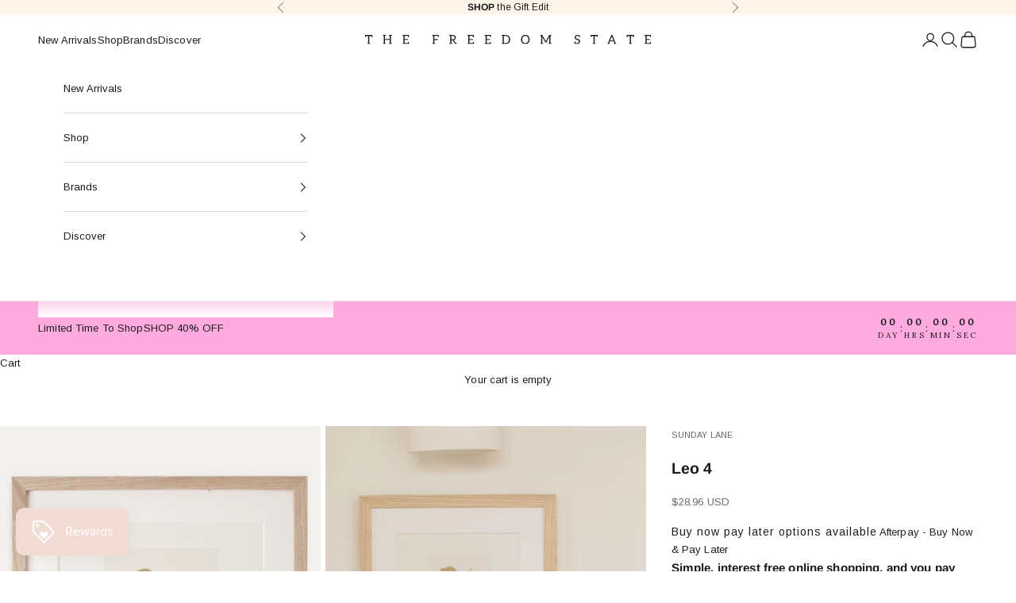

--- FILE ---
content_type: text/css
request_url: https://www.thefreedomstate.com.au/cdn/shop/t/26/assets/custom.css?v=80614255228590520811700616162
body_size: -90
content:
button.localization-toggle.heading{font-family:Arimo,sans-serif}button.link{font-size:14px;letter-spacing:1px}a.product-title{font-family:Lora,serif}ul.footer__payment-icons{list-style:none;display:flex;gap:10px}.footer__block.footer__block--text{flex-grow:0}.slideshow__slide-content p.h6{font-family:Arimo,sans-serif;text-transform:uppercase;font-weight:600;line-height:1.1}.slideshow__slide-content .h1{line-height:1.1}.collection-list .content-over-media{row-gap:30px!important}.product-info__block-item a.vendor{font-family:Arimo,sans-serif;text-transform:uppercase;font-size:.675rem}@media screen and (max-width:767px){.logo-list{display:flex;flex-direction:row;flex-wrap:wrap}.logo-list__item{width:50%}}.table-scroller{width:100%;overflow:scroll}table{table-layout:fixed}tr:first-of-type{bfackground:#fff5eb}tr:first-of-type td:first-of-type{background:#fff}td{width:fit-content}:is(th,td):first-child,:is(th,td):empty+td{padding-inline-start:.75rem}tr:nth-of-type(2n){background:#fdfaf8}@media screen and (max-width:768px){table{width:max-content}tbody{font-size:10px}td{text-align:center;min-width:70px}}.footer-pipe-divider{margin:0 5px}.terms-footer-link{transition:color .2s ease-in-out}.terms-footer-link:hover{color:#000}.product-info__block-group.feature-badge-list{align-items:center}
/*# sourceMappingURL=/cdn/shop/t/26/assets/custom.css.map?v=80614255228590520811700616162 */


--- FILE ---
content_type: image/svg+xml
request_url: https://www.thefreedomstate.com.au/cdn/shop/files/branch_icon_300px.svg?v=1700614978&width=24
body_size: 21238
content:
<?xml version="1.0" encoding="UTF-8"?>
<svg id="Layer_2" data-name="Layer 2" xmlns="http://www.w3.org/2000/svg" viewBox="0 0 255.11 260.21">
  <defs>
    <style>
      .cls-1 {
        stroke-width: 0px;
      }
    </style>
  </defs>
  <g id="Layer_1-2" data-name="Layer 1">
    <g>
      <path class="cls-1" d="m173.67,39.57c.22-.33.39-.69.66-.97,1.07-1.15,1.91-2.41,2.46-3.91.69-1.89,2.22-3.2,3.62-4.55.76-.73,1.71-1.26,2.55-1.92.29-.23.5-.56.73-.85.54-.69.96-1.51,1.62-2.06,1.57-1.31,3.03-2.76,4.88-3.76,1.28-.69,2.36-1.72,3.87-1.95.09-.01.2-.05.27-.11,2.47-2.15,5.71-3.03,8.29-5,.39-.3.85-.52,1.16-.88.69-.79,1.55-1.22,2.57-1.26,1.55-.07,2.74-.96,3.99-1.7.16-.1.26-.32.43-.39.64-.24,1.29-.61,1.93-.61.73,0,1.28-.18,1.89-.54.57-.34,1.26-.48,1.91-.65.27-.07.63.09.86-.03,2.33-1.24,4.72-.92,7.02-.22.38-.21.67-.3.88-.49,1.24-1.19,2.77-1.31,4.33-1.08.51.07.93.07,1.41-.1,2.67-.96,5.2-.31,7.68.74.35.15.65.42,1.09.7-.36.68-.77,1.29-1.01,1.96-.29.8-.9,1.29-1.52,1.75-.79.59-1.47,1.28-2.08,2.05-.3.38-.69.71-1.11.95-1.85,1.06-3.68,2.1-5.36,3.46-1.9,1.53-4.05,2.75-6.13,4.03-1.6.98-3.09,2.08-4.5,3.32-.73.64-1.59,1.13-2.4,1.69-.02-.09-.03-.18-.07-.26-.03-.05-.12-.05-.18-.08l.3.29c-.36.44-.69,1.2-1.1,1.25-1.44.17-2.27,1.34-3.48,1.88-.99.44-1.71,1.46-2.56,2.22-.03-.09-.04-.19-.1-.25-.03-.04-.12-.03-.19-.05.11.09.21.18.32.27-.77.7-1.68.93-2.81.78-.48.91-1.11,1.74-2.13,2.24-.96.47-1.8,1.19-2.76,1.65-1.35.66-2.42,1.63-3.5,2.63-.71.65-1.31,1.48-2.37,1.64-.18.03-.42.14-.49.28-.75,1.59-2.44,1.84-3.73,2.65-.06-.05-.13-.11-.19-.16.08.04.16.07.24.11-3.04,1.99-5.77,4.32-8.14,7.08-.62.72-1.51,1.22-2.29,1.82-1,.78-2.14,1.43-2.99,2.34-1.93,2.08-4.29,3.68-6.26,5.7-.83.85-2.07,1.08-2.81,2.03-.05.07-.11.13-.16.2.04-.08.08-.16.11-.24.27.13.52.28.8.37.6.21,1.17.2,1.59-.35,1.06-1.38,2.68-1.98,4.12-2.79,2.48-1.39,5.05-2.61,7.57-3.92.87-.45,1.69-1.26,2.57-1.33,1.11-.09,1.6-1.05,2.55-1.26.96-.21,1.89-.53,2.81-.87,2.03-.75,4.03-1.58,6.06-2.31.73-.26,1.52-.5,2.28-.49,1.32.01,2.58-.25,3.71-.83,2.33-1.2,4.88-1.46,7.37-2,1.05-.23,2.14-.34,3.17-.64,2.01-.58,4.04-.81,6.13-.71,1.37.07,2.74.11,4.09-.36.63-.22,1.36-.19,2.05-.2,2.26-.04,4.52-.06,6.78-.06.79,0,1.58.04,2.36.14.87.11,1.7.35,2.61.09.64-.19,1.37-.14,1.91.47.12.14.34.3.49.27,2.31-.4,4.33,1.06,6.62.98,1.39-.05,2.59.82,3.72,1.64,1.27.92,2.42,1.99,3.81,2.75.55.3.93.99,1.3,1.56.4.62.43,1.39-.02,1.96-.63.79-.86,1.99-2.08,2.24-1.45,1.47-3.27,1.59-5.19,1.55-1.26-.03-2.51-.27-3.79-.1-1.12.15-2.11-.36-2.83-1.41-.35.57-.55,1.12-.94,1.45-.34.3-.88.47-1.35.52-1.64.2-3.26.58-4.94.58-2.65,0-5.24.86-7.91.65-2.28.76-4.66.56-6.99.82-1.25.14-2.46.67-3.67,1.08-1.76.6-3.46,1.41-5.39,1.3-3.23,1.52-6.99,1.16-10.18,2.84-.33.17-.75.15-1.13.25-.76.2-1.55.33-2.25.64-1.79.79-3.48,1.86-5.55,1.76-1.27,1.08-3,.71-4.42,1.4-1.31.64-2.75,1.04-4.16,1.47-1.12.34-2.27.64-3.43.83-1.75.29-3.43.92-4.93,1.72-2.03,1.08-4.17,1.7-6.3,2.43-.56.19-1.17.23-1.7.48-4.41,2.05-9.28,2.53-13.81,4.16-1.74-.07-2.88,1.14-4.2,1.96-.03-.17-.05-.35-.1-.52-.02-.08-.09-.14-.14-.22-.05.13-.17.3-.13.39.07.14.24.24.37.35-.28.25-.62.45-.83.74-.69.97-1.64,1.17-2.73,1.06-.03-.08-.05-.17-.1-.23-.03-.04-.11-.04-.16-.06.11.08.21.16.32.24.11.37.23.74.37,1.22-.26.26-.5.56-.79.79-2.39,1.92-4.06,4.49-6.04,6.77-.77.89-1.43,1.86-2.46,2.49-.02-.08-.03-.18-.08-.24-.03-.04-.12-.04-.18-.06.09.09.19.18.28.28-.28.4-.5.87-.86,1.18-.58.5-1.26.9-1.89,1.35.24,1.02-.46,1.57-1.04,2.23-.51.58-.88,1.29-1.28,1.97-.08.13-.01.35-.01.62.29-.05.6-.03.8-.17,2.27-1.54,4.51-3.13,6.8-4.65.73-.48,1.51-.96,2.34-1.19,1.6-.45,3.05-1.23,4.55-1.9.99-.44,1.9-1,2.99-1.23.55-.11,1.05-.5,1.56-.79.34-.2.63-.59.97-.64,2.04-.3,3.46-1.77,5.2-2.62,1.47-.72,3.06-1.23,4.62-1.75,1.95-.66,3.89-1.41,5.9-1.81,2.11-.42,4.14-1.09,6.22-1.57,2.96-.68,5.94-1.24,8.92-1.83,1.73-.34,3.46-.72,5.21-.93,2.14-.26,4.3-.37,6.45-.52.78-.06,1.6.08,2.34-.1,1.26-.3,2.49-.55,3.76-.09.25.09.58.02.87-.02,3.03-.42,6.07-.19,9.11-.22,3.14-.03,6.28,0,9.42.04.57,0,1.17-.05,1.67.41.16.15.53.16.78.11,2.25-.49,4.45-.11,6.64.4.09.02.18.09.26.13,0,0-.04-.05-.04-.05.21.34.43.27.65,0l-.03.03c2.06.02,3.96.79,5.91,1.32,1.99.54,3.93,1.22,5.86,1.84.38.7.7,1.3.98,1.82.26.13.44.31.6.3,2.38-.25,3.86,1.25,5.17,2.83,1.15,1.38,1.63,3.12,1.59,4.95-.05,1.8-1.37,3.57-3.17,3.73-2.13.18-4.24.87-6.43.42-.56-.12-1.19-.11-1.75.02-2.91.66-5.83.6-8.77.23-.38-.05-.77-.07-1.15-.03-2.64.32-5.3.35-7.95.27-2.07-.07-4.11.05-6.17.28-2.72.29-5.47.51-8.21-.04-.73-.15-1.55.08-2.32.17-1.64.18-3.22.81-4.94.34-.61-.17-1.35.12-2.03.21-1.17.15-2.32.42-3.5-.01-.32-.12-.75.03-1.12.11-.86.2-1.71.64-2.55.61-2.97-.13-5.81.67-8.71,1.07-.49.07-.98.12-1.46.15-.86.04-1.55-.22-1.79-1.16-.05-.19-.13-.37-.24-.53-.34-.5-.96-.67-1.56-.47-.55.18-.72.57-.58,1.42.1.65-.07.99-.53,1.05-1.45.19-2.89.35-4.34.55-.49.07-.97.19-1.41-.13-.47-.34-.93-.28-1.3.13-.57.63-1.28.84-2.11.89-.68.04-1.39.09-2.02.3-.97.32-1.93.32-2.91.23-.28-.03-.65-.12-.84.02-1.11.82-2.44.67-3.68.9-.96.18-1.93.41-2.85.76-2.31.87-4.69,1.45-7.1,1.9-2.14.4-4.18.99-6.05,2.14-.41.25-.96.27-1.38.51-.51.29-1.14.03-1.62.56-.29.32-.87.37-1.33.52-.46.16-.93.34-1.41.42-.37.06-.8.07-1.15-.05-.82-.27-1,.34-1.3.82l.04-.04c-.61.62-1.11,1.41-2.21,1.1-.21-.06-.59.05-.74.21-1.4,1.53-3.43,1.79-5.18,2.58-.33.15-.67.22-1,.45-1.3.88-2.62,1.74-3.98,2.53-1.88,1.09-3.74,2.16-4.94,4.1-.4.65-1.11,1.09-1.63,1.67-.69.78-1.35,1.56-1.83,2.52-.47.95-1.28,1.73-1.94,2.58-.48.61-.96,1.23-1.44,1.84-.06-.06-.12-.12-.19-.18.08.04.16.08.24.13-.05.64-.31,1.11-1,1.25-.27.05-.61.04-.55.49.12.9-.44,1.43-1.06,1.94-1.57,1.27-2.29,3.12-3.26,4.81-.07.11.03.4.14.51.1.1.41.15.5.07,1.86-1.63,4.22-2.44,6.23-3.81.6-.41,1.24-.56,1.94-.54.03.07.04.16.08.22.03.04.1.04.16.06-.1-.08-.19-.16-.29-.23.43-.97,1.23-1.5,2.21-1.81,1.6-.51,3.12-1.19,4.51-2.14.32-.22.69-.47,1.06-.51,2.33-.25,4.14-1.76,6.26-2.5.73-.26,1.48-.48,2.22-.71.28-.09.58-.11.83-.24,6.15-3.06,7.57-3.53,14.91-5.28,1.72-.41,3.38-1.06,5.07-1.58.65-.2,1.33-.55,1.98-.52,3.01.15,5.83-.84,8.72-1.4,2.65-.51,5.28-.47,7.93-.45.29,0,.64.27.85.17,1.3-.63,2.69-.28,4.02-.45,5.22-.68,10.39-.42,15.57.3.57.08,1.18.22,1.73.13,2.97-.48,5.85.22,8.75.57.85.1,1.5.74,2.44.76.73.01,1.45.56,2.17.87,1.71.73,3.39,1.58,5.15,2.16,1.78.59,3.18,1.83,4.89,2.53.87.36,1.56,1.17,2.33,1.78,2.93,2.33,5.49,5.06,8.01,7.82.33.36.56.8.79,1.23.23.43.27,1.1.6,1.29.72.4.9,1.2,1.55,1.64,1.75,1.19,2.55,2.93,2.68,5.02.05.78.2,1.55.31,2.41-.41.42-.8.84-1.22,1.25-.7.7-1.49.81-2.44.47-1.48-.52-2.97-1.04-4.5-1.39-2.12-.49-4.15-1.16-6.13-2.06-2.05-.92-4.25-1.51-6.3-2.41-1.25-.55-2.43-1.16-3.85-1.09-.37.02-.83-.08-1.12-.3-1.37-1.03-2.94-.99-4.52-1.01-.68,0-1.43.07-2.04-.16-2.96-1.12-6.16-1.18-9.16-2.12-.19-.06-.39-.22-.56-.18-1.89.45-3.7-.23-5.52-.46-2.75-.35-5.43-.47-8.18,0-1.04.18-2.15-.15-3.23-.14-.98.01-1.96.16-2.94.26-.29.03-.63.26-.86.17-1.67-.71-3.24-.21-4.82.3-.27.09-.59.12-.87.1-4.15-.34-8.15.84-12.23,1.21-.1,0-.2.03-.29.07-3.4,1.43-7.08,1.46-10.64,2.05-.28.05-.61.05-.81.21-1.7,1.35-3.88,1.33-5.81,2-1.15.4-2.27.96-3.55,1.09-1.14.12-2.24.72-3.36,1.09-1.21.41-2.44.78-3.65,1.2-1.12.38-2.27.71-3.32,1.22-1.12.54-2.32.84-3.45,1.32-1.17.49-2.33,1.14-3.56,1.33-1.53.24-2.6,1.16-3.81,1.91-1.33.82-2.59,1.76-4.23,1.9-.37.03-.72.29-1.08.46-1.06.51-2.09,1.13-3.19,1.53-2.43.86-4.48,2.42-6.76,3.55-.34.17-.72.42-.9.74-.71,1.29-2,2.18-2.45,3.66-.14.45-.44.89-.76,1.24-.81.88-1.36,1.88-1.86,2.97-.52,1.13-1.4,2.1-2.11,3.15-.28.42-.53.87-.12,1.32.36.38,1.02.34,1.6-.05.49-.32.95-.7,1.47-.97.43-.22.92-.33,1.39-.49-.09.25-.21.49-.25.75-.01.06.23.18.36.24.04.02.16-.08.19-.14.2-.41,0-.65-.36-.81.47-.72,1.24-.92,1.99-1.16,2.15-.7,4.29-1.43,6.45-2.09.44-.13.95-.03,1.43-.04.27,0,.66.11.8-.03.98-1,2.46-.63,3.53-1.35.57-.38,1.27.44,1.94-.22.36-.36,1.08-.36,1.64-.53.66-.2,1.3-.47,1.98-.61.96-.2,1.93-.42,2.9-.45,2.26-.07,4.51-.26,6.72-.71.93-.19,1.74-.04,2.6.1l-.05-.05c.22.44.44.39.66,0l-.04.04c1.07-.74,2.21-1.23,3.57-1.19,1.96.05,3.86-.56,5.84-.61,1.65-.04,3.25-.4,4.95-.13,1.32.21,2.73,0,4.07-.19,1.77-.25,3.54-.32,5.28.08,2.3.53,4.64.45,6.95.64.19.02.41-.09.58-.03,1.1.43,2.36.13,3.42.79.98.6,2.08-.3,3.11.16.44.2.92.32,1.38.48.08.62.08,1.19.25,1.71.22.65.99.79,1.42.31.38-.43.72-.91,1.11-1.41,1.32.22,2.6.32,3.81.67,1.22.35,2.34,1.13,3.57,1.35,1.27.22,2.46.52,3.63,1.06,1.77.82,3.75,1.24,5.28,2.56,1.24-.23,1.96.69,2.85,1.27.48.32,1.03.56,1.58.75,2.82.98,5.28,2.53,7.45,4.55.19.18.22.53.33.8-.2.2-.39.39-.59.59-.05.06-.1.12-.16.19.03-.08.07-.16.1-.24.2-.19.4-.39.6-.58,1.35.71,2.22,1.94,3.2,3.02,1.3,1.44,2.9,2.63,3.89,4.35.2.34.46.65.61,1,.23.53.42,1.09.54,1.65.06.26-.02.62-.17.85-.32.48-.72.89-1.16,1.41-2.23-.47-4.51-.45-6.65-1.2-1.33-.47-2.7-.48-4.08-.47-1.38.01-2.74.02-4.1-.37-.65-.19-1.36-.13-2.05-.17-1.76-.11-3.51-.07-5.27-.41-1.4-.27-2.92.07-4.34-.43-.16-.06-.41-.04-.55.05-1.34.86-2.88.13-4.3.54-.69.2-1.52-.18-2.29-.22-2.74-.14-5.43-.63-8.14-1.01-.47-.07-.98-.04-1.45.03-2.17.29-4.27-.23-6.41-.41-.61-.05-1-.95-1.51-.55-.72.56-1.33-.02-1.97.09-.58.1-1.17.13-1.75.22-1.13.17-2.13-.25-3.07-.78-.46-.26-.86-.34-1.38-.24-.47.1-1.11.2-1.43-.03-1.25-.92-2.58-.5-3.91-.49-1.75,0-3.51,0-5.22-.54-.44-.14-.95-.04-1.43-.07-.68-.03-1.42.06-2.04-.14-1.16-.38-2.32-.43-3.5-.37-3.45.19-6.79-.86-10.22-.85-.45,0-.89-.39-1.36-.52-.24-.07-.55-.02-.79.07-.45.16-.88.54-1.32.54-2.61.03-5.23-.01-7.84-.06-.27,0-.55-.2-.82-.3-.06-.05-.13-.1-.19-.15.08.04.15.08.23.12-.97.86-2.26.77-3.36.8-1.76.04-3.51.14-5.26.24-1.23.07-1.28.04-2.38-1.25-.88,1.45-2.33,1.79-3.81,1.61-1.02-.12-1.93-.02-2.9.2-1.24.28-2.5.49-3.76.64-1.02.12-1.86.47-2.59,1.25-1.01,1.09-2,2.16-2.63,3.54-.36.8-.77,1.64-1.36,2.26-1.51,1.59-2.39,3.59-3.57,5.38-.65.98-1.07,2.1-1.69,3.1-.4.65-.95,1.21-1.48,1.88.18.42.37.85.66,1.52.59-.67.98-1.22,1.48-1.65.44-.38,1-.62,1.5-.94.49-.32.98-.66,1.45-1.01.24-.18.4-.5.65-.59,2.49-.89,4.48-2.82,7.14-3.38.96-.2,1.89-.56,2.8-.93,2.78-1.12,5.64-1.64,8.63-1.31.28.03.63.1.83-.04,1.25-.85,2.66-.53,4.01-.59,1.67-.07,3.32-.2,4.99-.39,2.82-.32,5.69-.46,8.52.12.87.18,1.76.21,2.62.4.76.16,1.5.45,2.26.68.77-.16,1.53-.35,2.31-.47.48-.07.97-.12,1.45-.06,2.14.26,4.28.52,6.41.88.96.16,1.86.69,2.82.79.96.09,1.98-.35,2.92-.2,2.41.39,4.91.68,7.15,1.58,3.31,1.33,6.78,1.99,10.13,3.09.75.24,1.57.36,2.23.75,2.15,1.27,4.47,2.03,6.86,2.41.24.36.4.89.63.92,2.14.25,3.92,1.31,5.58,2.54,3.55,2.64,6.97,5.44,9.92,8.78.82.93,1.4,1.86,1.57,3.08.11.77.34,1.53.48,2.3.2,1.1-.4,2.03-1.51,2.1-1.35.09-2.71,0-4.05-.31-4.1-.97-8.08-2.28-11.99-3.84-.36-.14-.75-.22-1.13-.29-1.55-.26-3.11-.47-4.66-.74-1.75-.31-3.48-.62-5.27-.6-1.17,0-2.37,0-3.47-.59-.24-.13-.6-.24-.82-.16-1.5.56-3.14-.1-4.65.59-.58.26-1.36.08-2.05.13-2.35.15-4.7-.02-7.06.3-1.72.23-3.52-.07-5.28-.25-1.66-.17-3.29.2-4.96.05-1.53-.13-3.16-.24-4.66.44-.09.04-.19.05-.29.05-4.14.16-8.16,1.12-12.23,1.77-.91.15-1.96-.38-2.72.51-.89.06-1.77.17-2.65.15-.98-.02-1.96-.18-2.94-.23-.88-.04-1.76,0-2.64,0-.48,0-.97.03-1.45.03-.58,0-1.22.12-1.73-.08-.8-.31-1.5-.18-2.29-.04-1.74.32-3.51.46-5.28.25-.88-.11-1.74-.2-2.61.04-.19.05-.39.03-.59.04-2.85.08-5.7-.06-8.55.22-1.75.17-3.5-.2-5.24-.47-.78-.12-1.56-.22-2.34-.28-1.55-.12-2.65.49-3.23,2-.28.73-.76,1.39-1.04,2.12-.38.98-.88,1.81-1.63,2.59-.8.82-1.39,1.88-1.98,2.89-.59,1.01-.81,2.19-1.5,3.19-.99,1.43-.9,1.49-2.37,2.47.19.86.31,1.66-.37,2.46-1.09,1.27-1.98,2.67-2.38,4.36-.1.43-.55.79-.87,1.16-.33.39-.61.8-.44,1.33.23.72-.03,1.29-.3,1.96-.3.76-.84,1.46-.75,2.39.04.34-.18.78-.42,1.07-1.1,1.32-1.66,2.85-2.01,4.5-.27,1.28-1.39,1.82-2.35,2.48-.92-.47-1.39.38-2.07.65-1.28.52-2.63.03-3.33-1.15-.5-.84-.87-1.75-1.22-2.49.24-1.24.43-2.3.66-3.35.08-.38.18-.77.37-1.09,1.13-1.87,1.99-3.84,2.47-5.98.06-.28.18-.57.35-.81,1.06-1.48,1.34-3.23,1.83-4.92.25-.84.56-1.67.94-2.46.77-1.59,1.6-3.15,2.41-4.73.13-.26.22-.56.4-.79,1.4-1.8,2.44-3.79,3.16-5.95.09-.28.29-.52.4-.79.27-.67,1.57-.7,1.12-1.81.38-.68.76-1.37,1.14-2.05.38-.69.97-1.33,1.12-2.06.52-2.48,2.3-4.27,3.33-6.46.21-.44.5-.86.67-1.31.29-.79.25-1.59-.45-2.16-1.39-1.13-2.5-2.48-3.47-4-.85-1.33-1.63-2.69-2.09-4.21-.2-.66-.54-1.27-.77-1.91-.8-2.21-1.86-4.32-2.13-6.73-.17-1.54-.72-3.06-1.2-4.55-.23-.74.24-1.5-.33-2.26-.43-.58-.46-1.45-.71-2.19-.25-.74-.61-1.45-.81-2.2-.2-.75-.37-1.54-.35-2.31.02-1.1-.17-2.14-.49-3.19-.69-2.25-.88-4.63-1.73-6.85-.2-.53-.09-1.17-.19-1.75-.13-.77-.25-1.56-.51-2.28-.38-1.03-.77-2.02-.44-3.15.07-.23-.02-.59-.17-.8-1.23-1.78-1.02-3.98-1.76-5.9.25-.62.5-1.24.8-1.99-.36.03-.72.06-1.26.1-1.26-2.04-2.06-4.29-1.94-6.82l-.05.04c.38-.22.42-.44,0-.66l.05.04c-1-1.99-1.85-4.07-3.03-5.94-1.07-1.72-2.44-3.27-3.77-4.81-.71-.82-1.43-1.58-1.76-2.65-.33-1.07-1.07-1.83-1.92-2.53-.67-.55-1.38-1.13-1.86-1.84-1-1.5-2.4-2.58-3.69-3.76-1.79-1.62-3.73-3.08-5.6-4.62-.14-.12-.21-.32-.31-.49.07-.03.15-.05.21-.09.04-.03.04-.1.06-.15-.07.09-.15.19-.22.28-2.09-.8-2.8-2.6-3.3-4.55-.05-.18-.02-.41.06-.58.67-1.45,1.36-2.8,3.19-3.17,1.18-.24,2.26-.38,3.46-.07,1.69.43,3.5.39,5.05,1.37.19.12.55-.05.82,0,.47.09,1.19.1,1.35.39.54,1.01,1.53,1.03,2.4,1.34.88.31,1.12,1.04,1.28,1.92.37-.18.67-.32.96-.46,1.48.79,3.02,1.47,4.4,2.39.67.45,1.28.77,2.08.9.65.11,1.33.43,1.86.84.86.65,1.62,1.4,2.68,1.75.28.09.42.59.62.91.52.82,1.01,1.65,1.58,2.43.13.17.58.09.75.26.42.41.86.85,1.12,1.36,1,1.94,2.28,3.66,3.91,5.11.57.51-.01,1.13.17,1.82.91.43,1.39,1.31,1.93,2.28.77,1.39,1.38,2.81,1.96,4.27.15.36.2.81.45,1.07,1.02,1.09,1.94,2.21,2.08,3.78,0,.09.06.2.12.26,2.05,2.18,1.96,5.31,3.42,7.75.05.08.11.18.11.27.04.86-.18,1.86.18,2.54.4.76.82,1.5,1.16,2.31.72,1.72.87,3.57,1.41,5.32.74,2.36,1.24,4.73,1.27,7.23.02,1.65.49,3.3.75,4.94.08.48.26.97.23,1.45-.13,2.65.33,5.29.28,7.94-.02,1.06.26,2.15.52,3.19.25.98.31,1.89.1,2.9-.37,1.81-.28,1.91.64,4.37,1.42-1.36,2.6-2.83,3.54-4.54,1.62-2.94,3.83-5.48,5.89-8.11.22-.28.67-.36,1.02-.54.06.06.11.12.17.18-.07-.04-.14-.08-.22-.12.54-1.45.95-2.92,1.97-4.17.74-.91.81-2.04-.05-2.97-1.8-1.95-2.56-4.38-3.28-6.84-.36-1.23-.68-2.47-1.55-3.48-.19-.22-.35-.5-.41-.78-.45-2.35-1.53-4.46-2.41-6.64-.36-.89-.64-1.81-.54-2.86.07-.73-.27-1.52-.5-2.26-.11-.37-.51-.67-.55-1.03-.25-2.24-1-4.39-1.29-6.61-.32-2.42-.2-4.9-.81-7.29-.14-.56-.3-1.17-.23-1.74.42-3.42-.26-6.81-.24-10.22,0-.49-.12-1-.03-1.47.54-2.74.29-5.46-.01-8.19-.14-1.27-.1-2.54-.55-3.78-.3-.82-.43-1.74-.4-2.61.04-1.2,0-2.32-.8-3.31-.17-.21-.17-.56-.29-.83-.47-1.08,0-2.3-.68-3.41-.61-.99-.9-2.18-1.31-3.28-.1-.28-.15-.57-.23-.86.05-.06.11-.12.16-.18-.04.08-.08.15-.11.23-.7-.26-1.2-.83-1.39-1.45-.56-1.79-1.54-3.37-2.41-5-.4-.75-.53-1.64-.9-2.42-.33-.7-.8-1.33-1.24-1.97-.39-.56-.73-1.2-1.26-1.6-1.21-.93-1.94-2.2-2.75-3.43-1.06-1.63-2.1-3.27-3.29-4.83-.86-1.12-1.26-2.6-1.84-3.93-.07-.16-.06-.42.03-.56.56-.86-.08-1.72.01-2.69.42-.45.87-.97,1.37-1.43,1.06-.95,2.3-1.07,3.58-.55.63.26,1.19.68,1.79,1.02,1.71.97,3.42,1.93,5.14,2.89.17.1.42.11.53.25,1.38,1.72,3.49,2.53,5.01,4.09,1.03,1.05,2.1,2.05,3.43,2.75.49.26.82.82,1.28,1.18.77.6,1.02,1.58,1.8,2.21.67.53,1.15,1.34,1.61,2.09,1,1.6,2.27,2.97,3.61,4.27.93.9,1.73,1.87,2.37,3,.29.51.61,1.03,1.02,1.44,1.11,1.13,1.95,2.41,2.77,3.76.77,1.27,1.46,2.53,1.95,3.93.72,2.04,1.59,4.03,2.21,6.1.75,2.54,1.35,5.13,1.93,7.72.38,1.71,1.09,3.38.86,5.2-.02.19-.01.44.09.57,1.32,1.63.6,3.61.9,5.41.27,1.64.34,3.32.44,4.99.08,1.27.31,2.51.05,3.82-.16.82.16,1.74.19,2.61.1,2.94.08,5.88.5,8.82.25,1.73,0,3.53-.03,5.3-.02.96-.09,1.93-.09,2.89,0,.09.32.29.45.26.27-.06.55-.2.76-.39,1.51-1.33,2.44-3.06,3.3-4.84.39-.81.74-1.6,1.73-1.87.22-.06.52-.41.53-.63.03-1.13.63-2.06,1-3.06.67-1.83.75-3.65.05-5.47-1.36-3.5-2.09-7.17-3.02-10.79-.29-1.12-.77-2.23-.61-3.45.04-.34-.23-.72-.34-1.09-.16-.56-.5-1.15-.42-1.67.16-1.12-.1-2.13-.36-3.17-.12-.47-.27-.97-.23-1.45.19-2.36-.45-4.68-.29-7.04-1.02-3.24,0-6.67-.87-9.92.31-1.57-.21-3.04-.51-4.55-.15-.75-.18-1.61.03-2.33.33-1.1.17-2.14.04-3.2-.46-3.61-.28-7.24-.28-10.87,0-1.86-.28-3.75.43-5.56.07-.18.09-.41.04-.58-.56-1.8.23-3.45.55-5.15.75-3.95,1.59-7.88,2.01-11.89.24-2.34.62-4.7,1.29-6.95.86-2.91,1.75-5.83,2.76-8.69,1.01-2.86,2.33-5.62,3.59-8.39,1.47-3.24,3.44-6.18,5.73-8.9.25-.3.53-.58.83-.83.46-.39,1.33-.13,1.45.42.21.96.57,1.92.56,2.87,0,1.21.15,2.32.67,3.41.25.52-.04.94-.47,1.26-.07-.06-.13-.12-.2-.17.08.05.16.09.23.14-.22.85.64,1.12.92,1.7,0,.86-1.02.46-1.25,1.11.02.75.61,1.05,1.3,1.26.05,1.03-.39,2.13.44,3.07.16.18.2.59.13.84-.45,1.62.37,3.31-.33,4.92-.14.31,0,.77.09,1.15.37,1.83.49,3.66.22,5.52-.01.09-.1.17-.15.25-.43.04-.86.08-1.51.13.68.81,1.45,1.39,1.71,2.14.23.66-.27,1.54-.18,2.29.54,4.12.14,8.27.42,12.39.12,1.78-.04,3.52-.13,5.27-.04.78-.01,1.58-.63,2.22-.24.25-.12.51.13.71.87.71.75,1.67.21,2.36-.55.71-.16,1.09.02,1.7.24.83.31,1.74.32,2.61.04,2.76.02,5.52,0,8.28,0,.96-.31,1.76-1.57,1.74.56.57.96.98,1.36,1.38-.38.89.2,1.69.21,2.52.03,1.48-.04,2.95.46,4.38.09.26.05.59.03.88-.17,1.86-.32,3.72-.56,5.57-.06.48-.14.91-.03,1.42.37,1.76.19,3.54-.13,5.28-.31,1.74-.75,3.44-.54,5.23.03.28-.02.61-.14.86-.48,1.01-.49,2.06-.43,3.14.03.53-.61,1.21.17,1.52.28.11.8-.39,1.22-.61,1.09-.58,1.69-1.62,2.42-2.54,2.08-2.61,4.18-5.21,6.28-7.8.18-.22.43-.45.69-.53.73-.24,1.16-.66,1.25-1.45.09-.83.64-1.42,1.16-2.01,1.05-1.2,1.91-2.5,2.25-4.29-.74-1.01-1.03-2.3-1.08-3.72-.07-1.94-.36-3.87-.56-5.8l-.04.04c.37-.22.33-.44,0-.66l.04.04c-.09-.97-.25-1.95-.25-2.92,0-1.65-.3-3.28.12-4.97.33-1.3.12-2.74.16-4.11.03-1.08,0-2.17.14-3.24.25-1.95.19-3.94.48-5.87.42-2.81.37-5.69,1.1-8.46.15-.56.35-1.17.27-1.73-.26-1.98.41-3.89.4-5.84,0-.48.14-.97.3-1.43.56-1.55,1.18-3.08,1.74-4.63.16-.45.14-.97.27-1.43.44-1.61.84-3.23,1.4-4.81.17-.5.77-.85,1.3-1.4-.06-.41-.21-.96-.22-1.52-.01-.58-.1-1.32.2-1.73.88-1.19.73-2.62,1.13-3.92.72-2.35,1.33-4.73,2.72-6.8.28-.42.45-.83.39-1.37-.03-.35.1-.76.29-1.07.76-1.23,1.61-2.37,2.15-3.77.43-1.13.98-2.39,2.24-3,1.02-1.55,2.19-3.03,3.03-4.68,1.04-2.03,2.33-3.82,3.88-5.48,1.34-1.43,2.73-2.84,3.84-4.43,1-1.44,2.47-1.52,3.85-1.8,1.04-.21,2.32,1.29,2.03,2.39-.42,1.64-.41,3.31-.68,4.94-.29,1.76-.34,3.52-.36,5.28-.02,1.39-.25,2.69-.63,4.04-.74,2.64-1.24,5.36-1.75,8.06-.33,1.74-.56,3.49-1.35,5.09-.09.17-.21.42-.15.56.67,1.6-.34,3.07-.38,4.63-.05,1.72-.68,3.43-1.1,5.14-.21.86-.59,1.68-.74,2.54-.53,2.99-1.56,5.88-1.69,8.95-.05,1.14-.51,2.3-.97,3.37-.59,1.36-1.06,2.66-.82,4.2.11.73-.04,1.63-.4,2.26-.75,1.33-.86,2.8-1.26,4.21-.37,1.32-.79,2.62-1.17,3.94-.13.46-.21.93-.3,1.4-.52,2.68-.99,5.37-1.6,8.03-.21.94-.81,1.79-1.13,2.72-.25.73-.39,1.51-.49,2.28-.03.24.16.63.37.73.19.1.61,0,.78-.16.57-.53,1.1-1.13,1.62-1.72,3.19-3.62,6.71-6.88,10.58-9.77.85-.63,1.38-1.33,1.38-2.44,0-1.57.03-3.14.6-4.66.23-.62.12-1.36.17-2.05.04-.59.02-1.19.17-1.75.14-.52-.08-1.1.47-1.61.28-.26-.18-1.22.07-1.63,1.21-1.97.95-4.16,1.19-6.28.09-.77.32-1.54.58-2.28.69-1.96,1.26-3.95,1.38-6.01.19-3.19,1.54-6.09,2.12-9.17.9-1.14.87-2.57,1.18-3.88.43-1.82.84-3.63,1.58-5.36.34-.8.55-1.7.61-2.57.06-.81.85-1.22.83-2.12-.02-.83.65-1.65.74-2.51.13-1.39.86-2.42,1.75-3.32.6-.61.97-1.27,1.02-2.05.11-1.63.96-2.93,1.66-4.33.68-1.36,1.58-2.43,2.79-3.35.63-.48.97-1.35,1.45-2.05.78-1.13,1.6-2.2,2.59-3.18,1.78-1.75,3.85-2.97,6.14-3.89.27-.11.57-.15.86-.2,1.17-.19,1.99.38,2,1.55.02,2.46.07,4.93-.12,7.37-.24,3.12-.61,6.24-1.12,9.33-.33,2.03-.83,4.07-1.58,5.97-.5,1.25-.75,2.63-1.62,3.77-.38.5-.36,1.29-.58,1.94-.68,2.04-1.38,4.07-2.1,6.09-.16.46-.37.95-.69,1.3-1.02,1.13-1.46,2.49-1.77,3.94-.1.47-.32.93-.57,1.35-.78,1.35-1.63,2.66-2.38,4.03-.28.5-.38,1.1-.54,1.66-.17.61-.55,1.03-1.11,1.31-.02-.07-.03-.16-.07-.22-.03-.04-.1-.05-.15-.07.09.08.18.16.28.24-.05.29-.03.62-.17.86-1.56,2.73-2.61,5.68-3.77,8.58-.25.63-.56,1.27-.95,1.82-1,1.4-1.28,3.03-1.58,4.66-.01.07.1.15.21.3.21-.14.47-.24.64-.43.51-.57,1.05-1.14,1.47-1.78,1.76-2.7,3.49-5.42,5.21-8.16.57-.91,1.14-1.83,1.56-2.82.93-2.18,2.28-4.11,3.43-6.16.19-.34.46-.63.72-.93q2.03-2.29,3.32-5.32c.11-.26.35-.46.53-.69.02.09.03.19.08.26.03.04.13.04.2.06-.1-.1-.2-.2-.3-.3Zm-82.24,78.64c.06-.07.12-.13.17-.2l-.12.25c-.05.06-.11.12-.16.18.04-.08.07-.16.11-.23Zm54.47-16.56c.03.07.05.14.09.2.03.04.09.06.13.08-.09-.08-.19-.15-.28-.23-.06-.06-.13-.11-.19-.17.08.04.17.08.25.12Zm17.75-7.69c.07.06.13.12.2.18-.09-.04-.17-.09-.26-.13-.06-.06-.11-.11-.17-.17.07.04.15.07.22.11Zm-8.32,5.32c.06-.06.11-.12.17-.17-.04.08-.08.15-.12.23-.06.06-.12.11-.18.17.04-.07.08-.14.12-.22Zm-117.72,50.89c.08-.03.16-.04.22-.08.04-.03.04-.11.06-.16-.08.1-.16.19-.23.29-.06.07-.11.13-.17.2.04-.08.08-.16.12-.24Zm30.16-5.87c-.19-.32-.37-.3-.55.01-.17-.06-.34-.16-.52-.18-.15-.02-.31.05-.47.08.07.15.1.37.21.43.24.11.52.14.79.2.02.17,0,.35.06.51.04.1.19.15.29.23.04-.07.1-.14.12-.21.03-.17.05-.34.07-.51.48-.19.42-.38,0-.56Zm122.5-10.1c.19.43.38.45.56,0,.19-.04.42-.03.57-.13.23-.15.5-.36.57-.59.12-.43-.15-.73-.56-.88-.18-.07-.38-.08-.57-.12-.35-.47-.73-.77-1.49-.13.64.03,1.09.05,1.54.07-.2.41-.4.82-.6,1.22-.07.05-.21.13-.2.16.04.14.13.27.2.4Zm-32.57,0c.06-.07.12-.13.17-.2-.04.08-.08.17-.12.25-.06.06-.11.11-.17.17.04-.07.08-.15.12-.22Zm5.96-1.71c-.08.03-.17.04-.24.08-.04.03-.05.11-.07.17.09-.1.17-.2.26-.3.07-.03.15-.05.21-.09.04-.03.05-.1.07-.15l-.24.29Zm-28.4,4.09c.06.06.13.11.19.17-.08-.04-.15-.08-.23-.12-.2-.2-.39-.39-.59-.59-.06-.05-.12-.1-.18-.16.08.03.16.07.23.1.19.2.39.4.58.6Zm-7.1-90.51c.03.07.05.15.1.2.03.04.1.04.15.06-.1-.07-.19-.15-.29-.22-.02-.08-.03-.17-.07-.24-.03-.04-.11-.05-.17-.07.09.09.19.18.28.27Zm-1.81,13.6c.07-.03.15-.05.22-.09.04-.03.05-.1.07-.15-.08.1-.15.19-.23.29-.08.03-.16.04-.23.08-.04.03-.05.1-.07.16l.25-.29Zm46.18-46.15c.06.06.12.12.19.17l-.24-.12c-.05-.05-.11-.11-.16-.16.07.04.14.07.21.11Zm-39.64,29.58c.07.06.14.12.21.19-.09-.05-.17-.09-.26-.14-.03-.09-.03-.18-.08-.25-.03-.04-.11-.05-.17-.07.1.09.2.18.3.27Zm98.76,49.11c.05-.05.1-.11.15-.16-.03.07-.07.15-.1.22-.22,0-.44,0-.66,0-.19-.39-.37-.26-.55,0-.36.26-.61.57-.13.89.11.07.45-.22.68-.34.2-.2.4-.41.6-.61Zm-141.36-27.81c.06.06.13.12.19.19-.08-.04-.16-.09-.24-.13-.18-.33-.36-.33-.54,0-.14.12-.33.21-.41.36-.04.08.11.26.18.39.05-.08.13-.15.14-.24.03-.19.03-.38.04-.57.21,0,.43,0,.64,0Zm31.91,114.24c-.03-.07-.05-.16-.1-.22-.03-.04-.1-.05-.15-.07.1.08.2.16.3.24.02.07.03.15.07.21.03.04.09.05.14.07-.09-.08-.18-.16-.26-.23Zm-14.16,30.12c.19.56.37.4.56,0,.13-.11.27-.21.39-.34.05-.05.03-.16.04-.25-.1.04-.27.06-.3.13-.06.16-.06.34-.08.51-.22,0-.43,0-.65-.01-.03-.07-.05-.15-.09-.21-.03-.04-.1-.04-.16-.05.1.07.19.15.29.22Zm24.25-24.26c.05.06.11.11.16.17-.07-.04-.14-.08-.22-.12-.04-.07-.07-.14-.11-.2.05.05.11.1.16.15Zm34.32-2.36c.2.2.4.4.6.6.39,1.19.98,1.45,1.68.71.31-.33.62-.72.36-1.35-.25-.14-.58-.31-.9-.49-.07-.47-.12-.95-.2-1.42-.12-.72-.63-.85-1.25-.3-.21.19-.36.45-.54.68.52.72,1.24.94,2.04.98-.04.78-.47,1.17-1.23,1.24l-.6-.6c-.07-.05-.14-.11-.21-.16.08.04.17.07.25.11Zm16.52,0c.06-.05.12-.11.17-.16-.04.07-.08.14-.12.21-.06.07-.11.13-.17.2.04-.08.07-.17.11-.25Zm-70.39-8.27c.05-.06.1-.13.16-.19-.04.08-.08.15-.12.23-.37.02-.58.21-.6.59-.34.13-.72.21-.99.42-.1.08.01.54.15.75.31.47.66.93,1.07,1.32.1.09.57-.04.72-.21.35-.39.33-.9.02-1.31-.28-.37-.66-.67-.99-1.01.37-.03.56-.23.59-.6Zm11.23,4.13c.2-.2.4-.39.6-.59.07-.05.21-.13.2-.16-.05-.13-.13-.25-.2-.37-.07-.06-.14-.13-.2-.19.09.05.17.09.26.14,0,.21,0,.42,0,.63-.2.19-.4.39-.61.58-.07.06-.22.14-.21.16.05.14.14.27.21.41.02.19.04.39.08.58.06.29.2.33.34.11.04-.06,0-.21-.04-.27-.13-.14-.29-.25-.44-.37,0-.22,0-.44,0-.66Zm5.34-5.28c-.19-.55-.38-.48-.56,0-.47-.1-.93-.26-1.4-.28-.2,0-.41.28-.62.44.11.13.2.33.33.36.44.12.91.19,1.42.29.08-.33.15-.59.22-.86.21,0,.42,0,.63,0,.18.49.37.46.55,0,.08-.03.17-.04.23-.09.04-.03.04-.11.07-.16-.09.1-.17.19-.26.29-.21,0-.42,0-.62,0Zm33.71,5.27c.06-.06.12-.13.19-.19-.04.08-.09.16-.13.24-.06.07-.12.13-.18.2.04-.08.08-.17.13-.25Zm-56.75-1.12c-.08.03-.18.04-.24.09-.04.03-.04.11-.06.17.08-.1.17-.21.25-.31.06-.07.12-.14.18-.2-.04.08-.09.17-.13.25Zm-32.53,36.02c.07.07.13.14.2.2-.08-.05-.17-.1-.25-.15-.07-.05-.14-.1-.21-.15.09.03.17.07.26.1Zm60.9-1.13c-.03-.08-.04-.17-.08-.23-.03-.04-.11-.04-.17-.06.1.09.19.17.29.26.02.08.03.16.08.22.03.04.11.04.16.06-.09-.08-.18-.17-.28-.25Zm-13.61-34.9c-.03-.09-.03-.2-.09-.27-.03-.04-.13-.04-.2-.06.11.1.22.19.33.29.03.07.04.16.09.22.03.04.1.05.15.07-.09-.08-.18-.17-.28-.25Zm44.37,7.11c-.03-.07-.04-.15-.09-.21-.03-.04-.09-.05-.14-.07.09.08.19.15.28.23.12.12.22.26.35.37.06.05.16.04.24.05-.05-.1-.07-.25-.14-.28-.15-.06-.33-.06-.5-.09Zm-11.23,33.08c.18-.02.37-.02.55-.05.08-.02.15-.1.22-.15-.13-.06-.3-.2-.39-.16-.15.07-.24.25-.36.39-.08.03-.18.03-.24.08-.04.03-.03.13-.04.19.09-.1.18-.2.27-.3Zm-60.31-8.23c-.18.02-.37.04-.55.08-.08.02-.16.09-.23.14.13.05.31.19.38.14.14-.08.23-.27.34-.41.06-.05.12-.11.18-.16-.04.07-.08.14-.12.22Zm96.42-119.56c.12.14.22.33.37.41.08.04.26-.1.39-.16-.08-.05-.15-.13-.24-.15-.19-.03-.38-.04-.57-.05-.13-.14-.23-.33-.39-.42-.08-.04-.26.11-.4.17.08.05.16.13.24.14.19.03.39.04.58.05Zm-98.79-1.13c-.14.12-.31.22-.39.38-.04.08.09.24.15.37.04-.08.11-.15.13-.24.04-.18.04-.37.06-.55.08-.03.16-.04.22-.09.04-.03.04-.11.06-.16-.08.1-.16.2-.24.29Zm74.54,11.18c.03.07.04.15.08.21.03.04.09.05.14.07-.09-.08-.18-.15-.27-.23-.18-.18-.34-.39-.56-.52-.06-.04-.26.15-.4.24.07.06.13.17.2.18.27.03.53.03.8.05Zm-23.07,74c-.17,0-.36-.03-.51.03-.1.04-.15.21-.23.32.15.02.34.1.44.03.13-.08.18-.27.26-.42l.17-.22c-.04.09-.09.17-.13.26Zm25.4-40.87c.5.01.94-.1,1.19-.59.46,0,.93.05,1.22-.44.35-.61.79-.13,1.19-.09l-.06-.05c.04.51.15.97.71,1.14.37.11.75.25,1.13.27.24.01.53-.12.73-.28.09-.07.09-.39.02-.54-.23-.42-.47-.85-.8-1.19-.32-.33,0-1.04-1.07-1.13-.82.52-2.05.6-3.32.43-.07,0-.2.48-.31.74-.07.03-.16.05-.22.09-.04.03-.05.1-.07.15l.24-.29c.51.26.64.72.65,1.24-.47.05-.95.07-1.19.58-.08.03-.18.04-.25.1-.04.03-.04.12-.05.18.08-.11.17-.21.25-.32Zm-45.51,48.51c.03.08.04.16.09.23.03.04.1.05.16.07-.1-.08-.2-.16-.3-.24-.11-.13-.2-.3-.35-.37-.12-.05-.29.02-.44.04.11.08.2.21.32.24.16.05.34.03.52.03Zm22.46-7.07c-.08-.05-.15-.09-.23-.14.08.05.16.09.23.14.01.41.02.81.03,1.22-1.06-.13-1.82.35-2.42,1.18-.02-.08-.03-.16-.08-.22-.03-.04-.1-.04-.16-.07.09.08.19.16.28.24.32.68.71,1.27,1.56,1.49.38-.88.06-1.93.76-2.67.85-.54.85-.68.02-1.17ZM22.25,125.91c.02.09.03.19.08.26.03.04.13.04.19.06-.1-.1-.2-.19-.3-.29-.11-.14-.19-.34-.33-.41-.12-.06-.31.03-.46.05.09.11.17.26.29.3.17.05.36.02.54.02Zm-3,.58c-.17.02-.36,0-.5.08-.09.05-.12.24-.17.36.15,0,.34.08.45.01.13-.07.19-.26.28-.4.08-.1.16-.2.24-.3-.1.08-.2.16-.29.24Zm199.4-31.34c.18.53.38.43.58,0,.77.13,1.53.33,2.3.37.31.02.65-.29,1.18-.55-.55-.32-.88-.68-1.19-.67-.99.03-1.47-.45-1.42-1.36.06-1.14-.72-1.19-1.48-1.32-.09-.37-.15-.76-.3-1.1-.06-.14-.39-.31-.45-.27-.2.15-.43.37-.45.59-.03.26.07.74.22.78.32.09.69-.03,1.05-.07.24.62.55,1.17.32,1.93-.15.48.15,1.1.25,1.66-.2,0-.41,0-.61,0-.22-.54-.71-.55-1.18-.6.18-.48.88-.9.1-1.55-.92.48-1.91.68-3,.44-.46-.1-.97-.01-1.21.53-.19.02-.4,0-.56.07-.13.06-.33.26-.3.34.05.15.21.33.37.37.1.03.31-.14.37-.26.08-.16.06-.37.08-.56.64.04,1.33-.11,1.78.54.77,1.1,1.58.62,2.39.07.26.48.69.59,1.19.59Zm-115.39,81.04c.14-.11.33-.19.41-.33.06-.11-.02-.3-.04-.45-.1.1-.26.18-.3.3-.05.16-.02.36-.02.54-.08.02-.16.03-.22.07-.04.03-.05.1-.08.15.09-.09.17-.18.26-.27Zm98.24-82.17c-.45.08-.96.01-1.17.58-.06.06-.12.12-.18.18.04-.08.09-.15.13-.23.41,0,.81,0,1.22,0,.06.06.12.12.18.17-.08-.04-.15-.08-.23-.12,0-.21,0-.42,0-.63.07-.03.14-.05.2-.09.04-.03.05-.09.08-.14-.07.09-.15.19-.22.28Zm-167.42,49.69c-.18.02-.37.03-.55.06-.08.02-.16.09-.23.13.13.06.31.19.39.15.15-.08.23-.26.35-.4.07-.03.15-.04.21-.08.04-.03.05-.09.08-.14-.08.09-.16.18-.24.28Zm176.88-50.29c-.18.01-.36.01-.53.04-.08.01-.21.12-.21.13.05.12.11.29.21.33.15.06.35.03.52.04.07.05.15.11.22.16-.08-.04-.17-.09-.25-.13,0-.21,0-.42,0-.62.06-.06.11-.13.17-.19-.04.08-.08.15-.13.23Zm-82.27,85.72c.46-.02.92-.04,1.8-.07q-1.12-.39-1.74.13c-.06.06-.12.13-.19.19.04-.08.09-.16.13-.24Zm5.32-149.01c-.02-.08-.03-.16-.07-.22-.03-.04-.1-.05-.15-.07.09.08.18.16.27.25q.87.78,1.74,0c.29-.21.59-.42,1.01-.73-.5-.48-.88-.85-1.29-1.24-.44.87.02,1.43.32,2.03-.61,0-1.22,0-1.83,0Zm.63,144.93c-.18-.07-.36-.19-.54-.21-.14-.01-.3.11-.45.16.11.15.27.43.31.41.23-.09.43-.26.65-.4.08-.03.17-.04.24-.09.04-.03.04-.12.05-.18-.09.1-.17.2-.26.3Zm69.81-36.71c.03.07.04.16.08.22.03.04.1.04.16.07-.09-.08-.18-.17-.27-.25-.17-.19-.31-.48-.52-.55-.2-.07-.48.09-.72.15.16.15.29.4.47.44.25.06.53-.04.8-.06Zm-75.16-94.61c-.03-.08-.04-.18-.08-.24-.03-.04-.12-.04-.18-.06.1.08.2.17.3.25-.09.27-.19.54-.26.82-.01.05.15.19.18.18.16-.07.44-.23.43-.25-.1-.24-.26-.47-.4-.7Zm68.66,89.92c-.4,0-.81,0-1.21,0-.2-.2-.41-.4-.61-.59-.04-.47-.07-.95-.13-1.64-.69.45-1.16.76-1.63,1.07-.16-.23-.29-.48-.48-.67-.08-.08-.3-.02-.45-.03.06.15.07.39.18.44.24.12.53.15.8.21,0,.41,0,.82,0,1.23-.47.04-1.02-.21-1.4.35q.83.09,1.37-.39c.31.15.62.33.94.43.37.11.66-.06.82-.43.21,0,.42,0,.63,0,.07.27.13.53.2.8.23-.09.49-.15.69-.3.14-.1.18-.33.26-.5.08-.02.18-.03.24-.07.04-.03.05-.12.07-.18-.09.1-.18.19-.27.29Zm-37.27,43.78c-.29.2-.58.4-.85.63-.03.02.1.26.19.37.02.03.22,0,.25-.06.14-.32.26-.65.38-.98.07-.03.15-.04.21-.08.04-.03.04-.1.06-.16-.08.09-.16.18-.24.28Zm-30.8-117.78c.15-.21.32-.41.42-.64.03-.07-.18-.23-.29-.35-.11.1-.33.21-.31.29.04.26.15.51.24.76-.07.03-.14.05-.21.09-.04.03-.06.09-.08.13.08-.09.16-.18.23-.27Zm-45.51,153.29c-.14.13-.34.23-.41.39-.07.14-.06.39.03.5.08.1.37.14.47.07.1-.07.12-.32.09-.48-.03-.19-.15-.36-.23-.54.07-.03.15-.04.21-.08.04-.03.06-.09.09-.13-.08.09-.16.18-.25.26ZM202.06,26.53c-.27.07-.56.11-.8.23-.09.05-.06.31-.09.48.17,0,.41.09.49,0,.18-.19.29-.46.42-.69.04-.08.08-.17.12-.25-.05.07-.1.15-.15.22Zm-78.69,146.7c.27-.06.55-.08.79-.18.1-.05.13-.28.18-.42-.15,0-.36-.07-.44,0-.19.19-.33.43-.49.66-.06.06-.12.12-.18.18.04-.08.09-.16.13-.23Zm-31.91-52.63c.03.09.04.19.09.26.03.04.13.04.2.06-.11-.1-.21-.19-.32-.29-.01-.19.04-.41-.05-.55-.13-.21-.35-.36-.55-.51-.02-.02-.21.12-.21.14.09.23.17.48.33.66.11.13.33.16.5.23Zm11.21,84c.23-.13.5-.22.7-.39.27-.23.2-.65-.06-.6-.16.03-.38.13-.44.25-.11.24-.11.52-.16.78-.08.02-.16.03-.23.07-.04.03-.04.11-.07.16.08-.09.17-.18.25-.27Zm120.71-110.63c.1.11-.02.58.37.23-.14-.07-.27-.13-.41-.2-.02-.19,0-.4-.07-.56-.07-.13-.29-.27-.4-.25-.15.03-.32.21-.37.36-.02.08.17.28.31.34.17.07.37.05.56.07Zm-101.78,113.63c-.07-.05-.13-.11-.2-.16l.25.11c-.14.25-.33.49-.41.76-.03.11.14.38.25.4.15.03.41-.06.48-.18.25-.43-.05-.69-.38-.92Zm88.76-117.18c.03.08.05.17.11.23.03.04.12.04.18.05-.1-.09-.21-.17-.31-.26-.07-.26-.11-.55-.24-.78-.05-.1-.31-.08-.47-.12,0,.16-.06.4.02.47.2.17.47.27.71.4Zm-116.57,120.73c-.12-.14-.23-.32-.38-.4-.08-.04-.25.1-.38.16.08.04.16.11.25.13.19.03.38.04.57.05.05.27.06.55.17.8.06.12.3.24.44.22.13-.02.32-.21.34-.35.02-.14-.09-.39-.21-.44-.24-.11-.53-.12-.8-.17Zm6.49-34.3c-.02-.18-.01-.37-.08-.53-.03-.07-.2-.09-.31-.13.01.09,0,.2.05.26.12.13.26.24.4.36.28.44.69.64,1.19.51.15-.04.36-.21.37-.34.02-.34-.17-.45-.52-.35-.36.1-.73.16-1.1.23Zm75.71-79.93c.25-.06.65-.05.74-.21.23-.41-.15-.64-.46-.79-.12-.06-.38,0-.48.09-.07.06,0,.31.04.45.05.17.16.33.24.49-.12.23-.41.58-.34.68.28.41.68.53,1.13.11-.3-.3-.58-.57-.85-.84Zm-68,115.41c-.2-.2-.4-.39-.61-.59-.27-.39-.54-.78-.79-1.15-.43.12-.71.19-.98.28-1,.34-1.37,1.05-1.21,2.07.03.19.06.39.08.58-.63-.27-1.36-.41-1.85-.84-.55-.48-.86-1.23-1.28-1.86.13-.15.28-.29.37-.46.08-.15.17-.39.1-.5-.06-.11-.34-.17-.49-.13-.97.3-1.12.52-1.02,1.43.03.27.13.54.2.8-.36.23-.68.44-.98.64.02.12,0,.23.04.31.42.98,1.33,1.09,2.2,1.15.93.07,1.97.48,2.66-.59.34-.16.92-.25.97-.48.27-1.15,1.1-1.27,2.03-1.31.04.35.22.57.58.61.21.18.39.46.63.52.23.06.52-.08.77-.16.03,0,.06-.21.02-.24-.21-.15-.43-.38-.65-.39-.26,0-.53.18-.79.29Zm-4.7-3.01c.05.06.11.12.16.18-.07-.04-.14-.08-.21-.13-.02-.53.21-1.12-.32-1.55-.06-.05-.19-.06-.26-.03-.08.03-.2.12-.19.19.01.6.27,1.06.83,1.34Zm-8.87-140.8c.02.19.03.39.07.57.06.28.2.33.35.12.04-.06.01-.21-.04-.27-.12-.14-.28-.25-.43-.37,0-.37.03-.74-.02-1.1-.02-.13-.21-.33-.32-.33-.15,0-.35.13-.44.26-.08.13-.11.42-.03.49.25.24.57.42.86.63Zm70.39,110.69c-.45.29-1.13.25-1.33,1,.55.19.95.09,1.16-.48.07-.18.08-.38.12-.57.06-.07.12-.13.17-.2-.04.08-.08.17-.12.25Zm-45.54.6c-.27.09-.56.15-.81.3-.08.05-.03.31-.04.47.17,0,.43.06.48-.02.15-.24.21-.53.31-.8.13-.12.29-.22.37-.36.04-.07-.07-.23-.11-.34-.04.08-.1.15-.12.23-.04.17-.06.35-.09.52Zm-28.44-71.61c.07.26.1.55.23.77.16.25.48.37.66.05.09-.17.04-.57-.1-.68-.19-.15-.51-.12-.78-.17-.08-.72-.4-1.2-1.21-1.15-.07-.05-.14-.11-.21-.16l.25.12q.14.95,1.15,1.21Zm76.94-13.65c.06.06.12.13.18.19-.08-.05-.15-.1-.23-.14,0-.41,0-.81,0-1.22.46,0,.94.03,1.38-.06.12-.02.3-.51.22-.64-.11-.18-.56-.36-.66-.28-.35.28-.6.68-.89,1.03-.48,0-.91.11-1.18.56-.2.34-.01.79.39.8.26,0,.52-.15.77-.24Zm23.68-.52c-.35-.14-.7-.32-1.06-.4-.13-.03-.39.13-.44.26-.04.11.09.39.21.44.48.2.93.13,1.24-.35.14-.11.3-.22.42-.34.05-.06.07-.17.07-.25,0-.08-.08-.15-.12-.22-.09.1-.23.2-.27.32-.05.17-.03.37-.05.55Zm-57.4-59.18c-.32-.3-.65-.59-.99-.9-.18.28-.31.43-.37.6-.2.62.13,1.01.72.81.24-.08.4-.36.6-.55.18-.02.37-.03.55-.07.08-.02.15-.09.23-.14-.13-.05-.3-.19-.38-.15-.15.08-.25.26-.36.39Zm19.53,140.16c.03.08.04.17.08.24.03.04.11.05.16.07-.1-.09-.2-.17-.3-.26-.29-.54-.74-.64-1.19-.29-.38.29-.69.7-.2,1.2.48-.32.96-.64,1.44-.96Zm-23.11-128.91c-.11-.14-.2-.31-.35-.39-.07-.04-.24.08-.37.13.08.04.15.11.23.13.18.04.36.05.54.07-.01.4-.02.81-.03,1.21-.42.15-.86.29-1.27.48-.08.04-.14.37-.07.44.1.1.4.18.46.11.32-.32.59-.68.87-1.03.28-.02.62.04.84-.1.32-.2.54-.56.35-.98-.21-.46-.57-.37-.94-.19-.09.04-.17.08-.26.11Zm10.65,135.47c-.09-.15.03-.61-.39-.26l.43.22q.15.91.91.65c.09-.03.17-.05.26-.07.13.14.23.33.39.41.08.04.25-.09.38-.15-.08-.05-.16-.12-.25-.13-.19-.04-.38-.05-.57-.07.02-.09.06-.18.07-.27.02-.24.04-.47.05-.71-.17.02-.35.02-.51.07-.26.08-.51.2-.76.3Zm-10.05-127.19c-.12-.14-.23-.28-.37-.4-.06-.05-.17-.03-.26-.05.04.11.06.3.14.33.16.06.36.05.54.07-.32.47-.64.95-.96,1.42.58.53.99.18,1.28-.19.41-.51.07-.88-.37-1.17Zm-.56-2.42c.03.08.05.18.1.25.03.04.12.04.18.07-.11-.09-.22-.18-.32-.26.28-.32.56-.63.86-.98-.65-.31-1.18-.43-1.67.28.29.21.58.43.86.65Zm20.11,162.69c.1.15.18.35.32.42.12.06.31-.02.47-.04-.09-.11-.17-.27-.28-.31-.17-.05-.36-.02-.55-.02-.22-.3-.38-.72-.67-.87-.27-.14-.7-.04-1.04.04-.12.03-.27.29-.27.45,0,.12.2.35.32.35.56.03,1.13,0,1.7-.01Zm8.25-82.23c.21,0,.43,0,.64,0,.21.17.41.49.62.49.63,0,1.27-.1,1.91-.17-.05-.98-.34-1.73-1.34-1.99-.4.64-.27,1.58-1.25,1.73-.1-.36-.12-.8-.33-1.07-.19-.24-.6-.39-.94-.43-.32-.04-.27.45.15.88.2.21.39.41.59.62-.19.01-.39,0-.58.04-.09.01-.16.09-.24.14.13.06.31.21.39.17.16-.08.26-.27.38-.41Zm-88.74,82.28c-.28-.48-.71-.7-1.2-.44-.45.24-.62.66-.32,1.06.55-.24,1.06-.46,1.57-.69.15.25.25.55.46.75.54.53.89.4,1.21-.43.03-.09.03-.19.04-.29.15-.12.34-.22.42-.38.04-.08-.1-.26-.16-.4-.05.08-.12.16-.13.25-.04.19-.05.39-.07.58-.6-.39-1.21-.45-1.82-.01Zm78.11-31.41c.12.12.24.26.38.37.06.05.17.03.25.04-.05-.1-.08-.27-.15-.29-.16-.06-.35-.04-.52-.06-.16-.45-.27-.92-.5-1.32-.06-.11-.58-.13-.7,0-.14.14-.16.66-.06.72.4.24.87.37,1.31.55Zm-.63-7.7c.46-.03.96.3,1.4-.25-.57-.67-1.2-1.05-2.17-.67.33.39.58.69.83.98-.27.08-.56.13-.8.27-.12.07-.15.31-.18.48,0,.06.14.21.19.2.17-.03.41-.08.47-.2.14-.24.18-.54.26-.81Zm-33.12,36.73c-.03-.07-.04-.16-.08-.21-.03-.04-.1-.04-.16-.06.09.08.19.15.28.23-.05.47-.89.87-.03,1.53.36-.48.71-.92,1.04-1.38.04-.05,0-.24-.05-.26-.15-.06-.33-.12-.48-.09-.19.04-.35.16-.53.25Zm91.1-75.13c-.03-.19-.02-.41-.1-.56-.07-.12-.3-.26-.4-.23-.15.05-.26.25-.38.38.12.11.23.27.37.31.18.06.38.03.57.04q.35,1.22,1.76,1.18c.03.07.05.14.09.2.03.04.09.05.14.08-.09-.08-.18-.15-.27-.23-.13-1.12-.16-1.16-.97-1.21-.27-.02-.54.02-.81.04Zm-73.94,73.3c.29.48.55.98.87,1.44.06.09.37.12.48.05.13-.08.28-.35.24-.46-.17-.44-.33-.92-.65-1.25-.34-.36-.68-.08-.9.28h-.66c.11-.48.21-.95.34-1.41.12-.41.11-.76-.33-.96-.02-.17-.02-.35-.05-.52-.01-.08-.08-.14-.12-.21-.11.07-.26.12-.31.22-.07.15-.05.34-.07.51-.32-.25-.65-.5-1.27-.97.14.8.09,1.33.33,1.66.42.6,1.01,1.09,1.53,1.62.19.36.37.33.56,0Zm-36.69-116.55c.42-.22.98-.42.8-.99-.09-.29-.53-.54-.86-.66-.33-.11-.73-.02-1.11-.02-.02.64.55.47.72.73.2.31.34.66.5,1-.06.07-.12.13-.18.2l.12-.25Zm106.51,42.04c-.33-.25-.66-.51-1.06-.81-.22.49-.43.82-.51,1.18-.1.48.44.87.92.72.53-.17.72-.55.65-1.08.05-.08.1-.16.15-.23-.05.08-.1.15-.15.23Zm-72.16,75.16c-1.35,0-.94-1.46-1.56-2.09-.78.89-.81,1.54-.2,2.31.32.41.85.33,1.72-.26.05-.07.11-.13.16-.2-.04.08-.08.16-.12.24Zm-59.81-72.17c.21-.41.41-.83.62-1.24.55-.24,1.03-.59,1.1-1.2.08-.71.34-1.44.15-2.17-1.02-.25-1.47.29-1.79,1.05-.18,0-.35,0-.53.03-.08,0-.17.04-.23.1-.04.04-.05.12-.07.18.15.01.33.08.44.03.14-.07.23-.25.34-.38.48.05.92.11.82.79-.08.55-.12,1.1-.18,1.65-.32-.21-.67-.39-.96-.63-.6-.5-1.05-.18-1.51.21.62.52,1.24,1.04,1.86,1.55,0,.47-.03.95.03,1.42.04.37.19.81.67.73.21-.03.41-.35.57-.57.41-.56.13-1.08-.13-1.59.06-.07.12-.13.18-.2-.04.08-.09.17-.13.25-.41,0-.83,0-1.24,0Zm47.94,35.43c.67-.03,1.29.59,1.99.15.21-.13.41-.28.68-.45-.65-.43-1.21-.79-1.79-1.18-.64.38-.77.93-.81,1.53-.06.06-.12.12-.18.19.04-.08.08-.16.12-.24Zm89.96-80.98c-.4-.55-.79-1.09-1.23-1.7-.21.68-.37,1.19-.53,1.7-.19.03-.39.04-.57.08-.29.06-.34.19-.12.33.06.04.21.01.27-.04.14-.13.25-.29.37-.43.31.64.62,1.28.97,1.99.29-.72.54-1.35.79-1.97.06-.06.11-.12.17-.19-.04.08-.08.16-.12.24Zm-26.66-2.38c.01-.37.08-.74,0-1.09-.02-.11-.41-.15-.63-.23-.07.24-.28.58-.2.69.22.26.57.4.86.59-.06.48-.09.99-.63,1.23-.22-.51-.75-.51-1.17-.71-.4-.19-.74-.5-1.09-.76-.57.48-.37,1.04.06,1.17.7.22,1.49.17,2.25.23.02.39-.02.79.08,1.15.15.52.79.59,1.16.19.29-.31.46-.68.26-1.06-.27-.5-.64-.95-.97-1.42Zm-52.03-34.35c.32.34.63.69.99,1,.06.05.38-.08.46-.2.06-.09-.03-.43-.11-.45-.45-.13-.92-.2-1.38-.29.05-.87.15-1.75-.25-2.57-.81-.04-1.33.25-1.64.99-.34.8-.15,1.28.76,1.47.38.08.78.04,1.17.05Zm9.47,116.54c.07.05.15.11.22.16-.09-.04-.18-.07-.27-.11-.11-.15-.19-.36-.33-.45-1.15-.73-2.49-.68-3.76-.9-.07-.01-.2.29-.36.53.84.45,1.68.89,2.39,1.26.82-.19,1.46-.34,2.11-.5Zm46.14-40.77c-.33.05-.79-.09-.79.63.59.36,1.22.79,1.89,1.13,1.25.64,2.12.23,2.63-1.21.04-.1-.14-.3-.24-.42-.03-.03-.19,0-.26.05-.22.18-.42.38-.69.64-.83-.29-1.88-.04-2.58-.88.44-.02.88-.04,1.54-.06-.77-.65-1.16-.38-1.5.11Zm-13.62,50.26c-.03-.08-.05-.18-.1-.25-.04-.04-.13-.03-.2-.04.1.1.2.2.3.3-.26.28-.52.57-.78.85,2.42.98,2.72,1.03,5.43.87.04-.38.08-.77.12-1.16l-.05.05c.46.15.92.28,1.37.46.5.2.67.97,1.43.82,0-.28.11-.63-.02-.81-.59-.82-1.47-1.27-2.39-1.6-.62-.22-1.15.09-1.6.85-.14.23-.32.44-.58.79-.81-.39-1.58-.77-2.35-1.14.67.06,1.31.06,1.87-.43.48-.43.43-1.03-.16-1.35-.24-.13-.52-.17-.79-.25-.54.6-.85,1.27-.89,2.06-.2,0-.4,0-.6-.01Zm47.89-129.59l.05.05c-.31-.19-.6-.51-.93-.56-1.4-.24-2.7.08-4.06.9.93.31,1.77.32,2.62.28l-.05-.05c-.24.3-.47.6-.76.97.99.56,1.89-.04,2.79-.16.5.31.98.61,1.4.88.8-.51,1.49-.96,2.19-1.41-.35-.72-1.4.17-1.67-.69.02-.61.99-.82.48-1.66-.69.49-1.37.98-2.05,1.46Zm-86.47,154.44c.62.84.91,1.24,1.2,1.62.12.15.26.3.41.41.34.26.82.35,1.08.06.55-.61.88-.34,1.41.03.35.25.94.19,1.42.23.51.03.96-.3.82-.57-.12-.23-.34-.53-.56-.58-1.71-.39-3.42-.72-5.78-1.2Zm56.03-114.73c-2.04.85-2.13.92-2.62,2.32-.16.45-.33,1.01.18,1.3.26.15.72,0,1.07-.09.22-.05.42-.23.6-.33-.23-.4-.41-.71-.61-1.05q1.25-.23,1.38-2.14Zm-22.55-71.19c-.74.78-.91,1.76-1.07,2.71-.05.34.14.76.35,1.07.13.2.47.32.73.35.32.04.67-.49.69-.82.04-.66-.85-1.11-.43-1.85.52-.11.98-.21,1.55-.33-.67-.41-1.25-.77-1.82-1.12Zm-25.62,188.07c-.12.06-.22.09-.29.16-.41.4.11,1.15-.54,1.47.5.39.39,1.01.59,1.51.06.14.32.28.48.28.16,0,.37-.16.46-.31.08-.15.09-.38.04-.56-.2-.81.3-1.01.93-1.15.13-.03.21-.24.33-.38-.68-.35-1.35-.68-2-1.01Zm-50.85-108.77c-.1.77-.19,1.5-.29,2.3.81-.41,1.51-.68,2.13-1.09.42-.28.56-.77.18-1.31-.62.03-1.26.06-2.02.1Zm-6.59,114.87c.19-.02.39,0,.55-.07.15-.07.32-.24.35-.39.03-.15-.08-.43-.19-.47-.53-.21-1.07-.44-1.62-.49-.32-.03-.69.27-1,.47-.07.04-.02.44.04.46.62.19,1.25.33,1.87.48ZM168.43,17.25c0,.07-.02.19.02.26.09.15.21.38.32.38.16,0,.43-.13.48-.27.24-.74.45-1.49.62-2.25.03-.12-.2-.43-.28-.42-.26.04-.69.12-.74.29-.2.64-.29,1.31-.42,2Zm-11.85,78.28c.6.43.88.69,1.21.85.43.22.85.36,1.24-.17.17-.23.56-.29,1.06-.53-1.15-.69-2.12-.68-3.5-.16Zm-87.55,37.66c1.49.42,1.52.42,1.88-1.21-.31-.17-.64-.34-1.1-.59-.28.64-.53,1.21-.78,1.8Zm72.98,79.45c.76.27,1.48.73,2.28.61.13-.52.25-.88.3-1.26.02-.15-.1-.37-.22-.46-.12-.09-.38-.12-.5-.05-.63.36-1.23.76-1.85,1.16Zm57.94-121.93c.21.64.36,1.18.58,1.7.05.12.33.23.48.21.13-.02.34-.26.32-.37-.08-.57-.19-1.11.26-1.6.19-.21.21-.54-.14-.66-.15-.05-.38.01-.54.09-.25.13-.47.31-.96.64Zm25.49-37.15c-.49-1.28-1.32-1.73-2.34-1.94-.32.32-.42.9-.14,1.02.6.26,1.19.51,1.72.9.12.09.35.01.75.01Zm-87.31,125.13c-.4.26-.79.55-1.22.78-.4.21-.84.35-1.48.6q2.17.37,2.69-1.37Zm40.4-46.88c-.99-.22-1.69-.42-2.39-.51-.15-.02-.38.3-.49.51-.04.07.15.35.29.41.82.37,1.59.28,2.59-.4Zm-13.4-34.51c.4-.25.83-.44,1.15-.75.13-.13.13-.57.01-.74-.13-.18-.49-.32-.73-.29-.76.09-.92.71-.44,1.78Zm-8.75,79.78c.54.38,1.04.32,1.53-.03.31-.22.41-.73.11-.96-.16-.13-.57-.16-.71-.05-.35.28-.62.68-.93,1.04Zm-31.62-96.99c.6-.21.93-.52.97-1.04.03-.4-.08-.75-.59-.77-.19,0-.37-.08-.56-.1-.43-.05-.76.32-.58.67.21.42.48.8.76,1.24Zm57.15,15.13c.2.7-.35,1.57.54,1.92.19-.41.4-.74.47-1.09.04-.23-.05-.6-.22-.73-.18-.14-.52-.07-.79-.1Zm25.78-.21c.09.41.63.6,1.15.33.22-.11.43-.34.52-.57.1-.25-.43-.63-.8-.62-.52,0-.96.44-.87.86Zm-68.55,86.4c-.95.61-1.74,1.29-1.77,1.63.56-.21,1.11-.35,1.59-.63.36-.21.38-.62.18-1.01Zm55.2-92.45c-.45-.28-.73-.53-1.05-.64-.35-.12-.67.3-.64.75.03.41.44.87.71.73.31-.16.55-.46.98-.84Zm-99.34-11.94c-.08.04-.21.06-.22.12-.05.16-.12.42-.05.48.28.24.6.42.93.59.04.02.3-.23.29-.33-.08-.52-.4-.82-.94-.86Zm-51.15,102.05c-.26.22-.54.35-.64.56-.16.33.29.76.71.65.21-.06.5-.38.49-.56-.01-.21-.32-.4-.56-.65ZM201.95,57.41c.05-.29-.39-.76-.73-.76-.34,0-.83.45-.72.76.07.22.33.46.55.53.41.12.75-.06.9-.53Zm-74.02,11.76c.19-.25.47-.47.44-.64-.02-.2-.3-.45-.51-.51-.36-.09-.82.42-.64.68.13.19.42.29.71.47Zm23.52,112.65c-.95.37-1.28.74-1.29,1.49,0,.07.11.17.19.2.07.03.2.02.26-.02.59-.39.9-.93.84-1.67Zm-27.12-105.92c.09-.39-.28-.89-.65-.85-.24.02-.54.21-.66.42-.16.26.29.79.66.76.24-.02.47-.23.66-.32Zm-10.03,98.39c.48-.05.91-.12,1.33-.14.35-.01.53-.16.4-.49-.05-.13-.29-.24-.45-.26-.57-.06-1.09.03-1.28.88Zm90.55-82.93c-.29.27-.48.47-.68.64-.22.19-.47.34-.69.53-.05.04-.04.25,0,.27.15.08.37.21.48.16.34-.17.7-.37.92-.66.13-.17,0-.54-.02-.94Zm-39.65,39.43c0-.42-.66-.94-1.2-.92-.07,0-.2.15-.19.18.14.32.26.68.49.91.13.13.48.04.73.03.06,0,.11-.13.17-.2Zm-44.35,80.55c0-.55.02-1.11-.02-1.66,0-.1-.29-.25-.43-.24-.16,0-.4.15-.44.28-.23.84-.05,1.14.89,1.62Zm-14.25-36.01c.19-.21.41-.41.57-.65.13-.2.28-.46.27-.68-.02-.25-.79-.06-.96.29-.16.34-.29.71.12,1.04Zm40.16,4.74c.33.19.56.36.81.46.14.05.47,0,.48-.06.06-.25.06-.53,0-.77-.01-.06-.34-.13-.48-.08-.26.09-.49.27-.81.46Zm8.33-49.14c-.27.23-.48.33-.52.47-.13.43.34.93.78.86.08-.01.21-.12.2-.14-.13-.38-.29-.75-.46-1.18Zm.74,48.56c-.14.1-.28.21-.42.31.25.48.49.96.89,1.74.05-.62.16-.91.08-1.15-.11-.33-.36-.61-.54-.91Zm-22.43-137.9c-.25-.36-.36-.67-.55-.74-.22-.07-.51.09-.77.14.13.22.22.53.41.64.18.1.48-.01.91-.05Zm-43.23,52.71c-.04-.21-.03-.37-.07-.38-.16-.05-.38-.12-.48-.05-.24.16-.45.38-.61.61-.07.1.02.32.07.47.01.03.21.06.27.01.3-.22.58-.46.83-.66Zm95.33-3.14c.71.43,1.01.68,1.36.8.19.06.46-.11.7-.18-.18-.21-.33-.52-.55-.59-.33-.1-.71-.03-1.51-.03Zm-52.91-42.9c-.17-.07-.41-.26-.63-.25-.41.03-.73.53-.54.8.09.13.31.25.48.25.46.01.78-.33.7-.8Zm28.58,52.33c-.17-.23-.27-.47-.38-.48-.15-.01-.39.11-.46.25-.05.11.09.32.15.48.22-.08.44-.16.69-.25Zm6.86-81.1c-.22-.34-.51-.52-.88-.25-.13.09-.27.36-.22.45.2.38.57.39.92.23.1-.05.13-.28.18-.43Zm-72.88,68.93c.06-.16.21-.35.17-.47-.04-.11-.29-.14-.44-.21-.06.16-.2.35-.16.47.04.11.28.14.44.21Zm-.55-48.67c-.05.47-.15.76-.07.99.06.16.37.24.57.35.02-.16.1-.35.05-.49-.1-.24-.28-.45-.54-.85Zm-3.62,70.85c-.12.12-.34.27-.33.36.08.41.34.7.79.67.12,0,.33-.24.31-.34-.08-.4-.33-.68-.78-.69Zm42.29,68.19c-.31-.16-.51-.29-.73-.35-.04-.01-.26.31-.23.43.06.21.25.38.39.56.16-.18.33-.37.57-.64Zm-45.62,1.76c-.31-.27-.51-.43-.7-.6-.16.21-.32.41-.48.62.13.1.28.29.4.28.22-.02.43-.16.77-.3Zm-17.29-52.09c-.03.51-.1.78-.05,1.03.03.14.26.23.4.35.07-.15.22-.32.18-.43-.09-.26-.27-.49-.54-.95ZM209.31,21.59c-.4.04-.71.48-.57.84.03.08.12.19.2.21.34.09.8-.33.73-.7-.02-.13-.24-.23-.36-.35Zm-93.19,154.2c-.19.13-.41.26-.61.42-.06.04-.09.23-.07.24.15.08.32.19.47.17.16-.02.34-.15.44-.28.08-.11.07-.29.06-.44,0-.03-.15-.06-.29-.11Zm-59.77-93.28c-.34-.14-.58-.31-.66-.26-.22.15-.39.39-.54.61-.01.02.28.31.32.29.28-.17.54-.38.88-.64Zm11.92,126.83c-.17-.21-.25-.42-.38-.46-.35-.11-.54.14-.56.44,0,.14.24.42.27.41.23-.09.44-.25.66-.39Zm58.11-35.4c-.21.15-.34.25-.47.34.15.18.29.38.48.53.03.02.36-.22.35-.27-.08-.21-.23-.4-.36-.61Zm-30.45-100.01c-.08-.14-.12-.36-.24-.41-.11-.05-.3.09-.45.14.1.19.2.38.31.57.13-.1.25-.2.38-.3Zm17.17,134.81c-.1-.13-.2-.34-.32-.36-.14-.02-.36.08-.45.21-.15.21.17.6.43.51.14-.05.23-.24.34-.36Zm22.25-176.4c.09.15.15.37.28.42.12.04.37-.05.46-.17.16-.2-.1-.6-.36-.55-.14.03-.25.19-.38.3Zm-1.94-.48c-.2-.16-.27-.22-.34-.28-.22.27-.44.55-.66.82.13.08.35.26.37.24.23-.25.43-.52.63-.78ZM40.04,168.48c-.2.37-.35.56-.39.78-.01.06.26.25.4.25.13,0,.39-.2.38-.26-.05-.21-.19-.4-.39-.77Zm19.78-72.38c-.06.07-.15.14-.16.22-.07.44.17.7.54.86.05.02.21-.06.2-.08-.03-.25-.04-.53-.14-.75-.06-.12-.29-.17-.44-.25Zm64.07,116.19c-.15-.2-.25-.33-.35-.46-.19.16-.4.3-.55.49-.03.04.24.39.26.38.22-.1.42-.26.64-.4ZM243.73,53.52c.45.07.74.2.96.13.17-.06.25-.37.38-.57-.17-.04-.36-.14-.49-.09-.25.09-.46.28-.85.54ZM97.9,212.71c-.13,0-.25,0-.38-.01-.12.24-.27.48-.34.74-.04.13.06.3.09.45.16-.05.42-.07.45-.17.1-.32.13-.67.18-1.01Zm41.24-77.23c-.08-.15-.12-.37-.25-.44-.1-.05-.3.07-.46.12.1.2.21.39.31.59.13-.09.26-.18.4-.27Zm-44.5-39.21c.07.15.12.38.23.42.12.04.36-.06.45-.17.17-.21-.04-.61-.28-.55-.15.03-.27.2-.4.3Zm18.66,116.43c-.9-.26-1.37-.62-1.78.15.5-.04.92-.08,1.78-.15Zm66.4-116.57c-.39.16-.64.42-.53.86.02.08.38.18.43.13.18-.19.33-.43.42-.67.02-.05-.21-.21-.33-.32Zm-51.18.93c-.08-.14-.14-.36-.26-.4-.12-.04-.35.04-.44.15-.16.19.06.56.31.52.14-.02.26-.17.39-.27Zm76.14-40.31c-.08-.26-.15-.52-.24-.78-.03-.07-.14-.13-.22-.14-.05-.01-.17.07-.17.1.02.34.05.68.1,1.02,0,.05.17.13.21.11.12-.08.22-.2.33-.32Zm9.46-37.91c.08.14.14.37.26.41.13.04.31-.09.47-.14-.11-.19-.23-.38-.34-.58-.13.1-.26.21-.39.31Zm-16.7,73.54c-.11.1-.24.2-.24.21.15.22.29.46.49.61.08.06.31-.08.47-.16.01,0-.01-.19-.06-.23-.21-.16-.44-.3-.65-.43Zm-27.1,5.72c-.27-.06-.52-.16-.76-.13-.09,0-.15.3-.23.46.25.07.5.17.75.19.05,0,.13-.27.24-.51ZM27.86,133.81c.35.27.56.47.8.58.11.05.3-.08.46-.13-.09-.15-.16-.4-.29-.44-.25-.07-.53-.02-.97-.02Zm67.53-43.3c-.08-.16-.12-.4-.25-.46-.11-.05-.32.09-.48.15.11.2.21.41.32.61.14-.1.27-.2.41-.31Zm97.11,5.64c.16-.09.39-.14.46-.27.05-.11-.04-.4-.15-.46-.31-.18-.52.04-.58.32-.02.12.17.27.27.41Zm-70.76,77.37c-.15.07-.4.11-.43.21-.04.13.06.36.17.46.2.18.61-.02.56-.26-.03-.15-.19-.28-.3-.42Zm-76.44,14.08c-.16.06-.42.1-.45.2-.04.14.1.33.16.5.16-.08.37-.13.45-.26.05-.08-.1-.29-.16-.44Zm196.85-91.84c-.14-.05-.33-.19-.42-.14-.12.06-.16.27-.24.41.15.06.34.19.45.15.11-.04.14-.27.21-.42Zm-171.28,112.09c-.15-.09-.29-.26-.44-.26-.16,0-.32.16-.48.24.15.09.29.25.44.25.16,0,.32-.15.47-.23Zm101.89-114.82c-.08-.16-.14-.36-.27-.45-.07-.05-.27.07-.42.11.07.15.1.37.22.44.1.06.3-.06.46-.1Zm-77.92,10.2c-.08.03-.22.09-.22.1.05.17.12.33.18.49.14-.06.28-.12.42-.18-.13-.13-.26-.27-.38-.4Zm61.05,80.25c.09-.14.17-.29.26-.43-.16,0-.32-.04-.48-.02-.05,0-.14.2-.13.21.1.09.23.16.34.24Zm-64.86-100.41c-.15-.1-.29-.28-.44-.28-.16,0-.33.15-.5.23.15.1.3.28.45.29.16,0,.33-.15.49-.24Zm62.33,99.55c-.15-.1-.29-.21-.45-.28-.04-.02-.19.09-.2.16-.07.24.4.54.58.37.06-.05.05-.16.08-.25Zm-47.65,22.3c-.11-.19-.23-.41-.34-.63-.11.13-.32.27-.3.39.03.24.17.46.27.68.11-.13.22-.26.38-.45Zm-56.53-3.64c.17-.08.32-.15.47-.22-.08-.12-.15-.25-.24-.36-.02-.02-.21.05-.22.1-.03.15-.01.31-.01.48Zm40.25-20.74c-.08.27-.21.47-.16.57.06.12.28.18.45.23.05.01.2-.15.19-.16-.14-.2-.29-.4-.48-.65Zm-.52-97.09c-.06-.15-.08-.37-.19-.43-.1-.06-.29.05-.45.09.08.15.12.34.24.43.07.05.26-.06.4-.09Zm94.06,102.26c-.05-.08-.14-.23-.16-.23-.16.08-.32.18-.47.28.1.11.2.22.3.33.11-.13.22-.26.33-.39Zm-109.76,25.39c.2.15.38.31.58.44.03.02.15-.09.22-.15-.18-.19-.35-.38-.53-.57-.06.07-.12.13-.27.28Zm74.12-77.81c-.09-.16-.14-.37-.27-.45-.09-.05-.29.08-.44.13.08.16.12.39.24.45.11.05.31-.08.47-.13Zm-51.76-94.53c.07-.05.15-.09.22-.14-.09-.14-.18-.29-.28-.43-.1.08-.21.17-.31.25.12.11.24.21.37.32Zm-24.87,103.93c.09-.15.17-.3.26-.44-.16,0-.32-.04-.48-.01-.05,0-.14.2-.12.22.1.1.23.16.34.24Zm24.22,71.15c-.08-.16-.15-.31-.23-.47-.07.16-.2.32-.2.48,0,.16.13.31.21.47.08-.16.15-.32.22-.48Zm-54.97-58.04l-.24-.5c-.1.14-.3.29-.28.41.03.21.2.39.31.59.07-.17.14-.33.21-.5ZM195.44,59.74c-.12-.16-.18-.24-.23-.31-.2.17-.4.33-.59.5.07.06.17.19.2.17.21-.1.41-.23.63-.36Zm-51.14,74.33c-.03-.07-.08-.2-.1-.2-.16.04-.31.1-.46.15.06.13.13.26.19.39.12-.11.25-.23.37-.34Zm-106.54,19.96c-.14-.07-.29-.2-.43-.2-.15,0-.3.13-.45.2.15.07.29.19.44.19.15,0,.29-.13.44-.2Zm39.79,57.88c-.06.26-.17.45-.12.57.06.13.27.22.42.25.07,0,.25-.28.23-.32-.14-.18-.33-.32-.54-.5ZM211.49,53.78c-.13.23-.27.44-.37.67-.02.04.1.15.16.23.21-.17.42-.33.64-.5-.12-.11-.23-.21-.43-.39ZM64.54,213.7c-.19-.18-.37-.35-.55-.51-.06.07-.18.18-.17.19.14.18.29.35.46.51.01.01.13-.09.26-.18Zm138.23-77.34c-.11.14-.23.28-.33.43,0,0,.13.15.2.16.31.03.57-.37.35-.54-.05-.04-.15-.04-.23-.05Zm-133.99-7.57c.14.11.28.23.43.33,0,0,.16-.12.17-.2.04-.31-.36-.57-.54-.36-.04.05-.04.15-.06.22Zm98.39-52.6c-.28-.1-.48-.23-.55-.18-.12.09-.19.29-.24.45-.01.03.16.18.18.17.19-.11.36-.25.61-.43Zm-72-.21c-.16-.08-.31-.21-.47-.21-.17,0-.34.11-.52.17.16.08.31.22.48.23s.34-.12.51-.18Zm-3.27.21c-.14-.05-.33-.17-.4-.12-.12.08-.17.27-.25.42.15.05.34.17.44.12.11-.06.15-.27.22-.42Zm-2.49-1.96c.15-.1.37-.17.44-.31.05-.1-.08-.3-.13-.45-.16.09-.39.14-.45.27-.05.12.09.32.14.49Zm-2.95,141.22c-.2-.18-.38-.34-.57-.51-.06.07-.18.19-.17.2.14.18.29.36.46.52,0,0,.13-.1.28-.22Zm39.6-36.4c-.18-.16-.3-.26-.42-.36-.14.18-.32.34-.41.54-.02.05.19.22.3.33.18-.17.35-.34.53-.52Zm24.93-4.66c-.13-.11-.25-.23-.39-.31-.04-.02-.15.08-.23.13.18.14.35.28.53.42.03-.08.06-.16.09-.24Zm16.17-42.23c-.09-.16-.18-.33-.26-.49-.1.15-.29.3-.29.45,0,.16.16.32.25.49.1-.15.2-.29.31-.44Zm-128.73,26.64c-.16-.07-.34-.21-.46-.17-.11.04-.15.28-.22.43.14.06.33.21.4.17.13-.08.19-.28.28-.43Zm43.2-2.31c.22.2.4.36.58.51.06-.06.17-.14.16-.19-.04-.15-.08-.36-.19-.42-.1-.06-.29.04-.54.1Zm83.88-24.02c-.03-.14-.06-.29-.09-.43-.09.02-.22.02-.25.08-.06.14-.08.31-.11.46.15-.04.3-.07.45-.11Zm14.23.32c.08-.15.15-.3.23-.44-.15,0-.31-.04-.45,0-.06.01-.15.2-.14.21.11.09.24.16.36.24Zm-137.83,40.73c-.09-.03-.17-.07-.26-.07-.03,0-.06.12-.08.18.09.03.17.08.26.08.03,0,.06-.12.09-.19Zm184.11-79.2c-.05-.07-.09-.17-.15-.19-.08-.03-.18.02-.28.03.07.1.12.22.2.3.01.01.15-.09.22-.14Zm-126.99,42.85c-.06-.08-.11-.15-.17-.23-.07.06-.2.17-.19.19.07.11.17.2.26.29.03-.08.06-.17.09-.25Zm-9.15,10.76c.06-.01.12-.03.19-.04-.02-.08-.04-.16-.06-.24-.06.02-.17.03-.17.05,0,.07.02.15.04.23Zm144.88-53.7c-.07-.02-.15-.06-.22-.06-.02,0-.04.1-.07.16.07.02.14.06.22.06.02,0,.05-.1.07-.16Zm-165.59,54.5c-.06-.05-.12-.13-.18-.13-.07,0-.15.06-.22.09.06.05.12.13.18.14.07,0,.14-.06.22-.09Zm31.55-9.89c.13-.06.27-.12.4-.18-.05-.06-.12-.18-.16-.17-.14.03-.27.11-.4.16.05.06.1.12.16.18Zm69.63-.14c-.03.07-.08.15-.07.21.05.26.16.28.27.04.03-.06,0-.16-.03-.22-.02-.03-.11-.02-.16-.03Zm-79.63-43.03c-.05-.07-.1-.14-.14-.2-.06.06-.18.15-.17.17.07.1.15.18.23.26.03-.07.05-.15.08-.22Zm37.16,80.3c-.06.02-.15.02-.17.06-.04.06-.03.15-.04.23.1-.03.19-.05.29-.08-.03-.07-.05-.14-.08-.21Zm-17.67-.14c0-.09.05-.21.02-.27-.14-.21-.27-.18-.33.09-.02.07.05.18.11.24.03.03.14-.03.21-.05Zm97.27-36.15c-.08.02-.16.04-.24.06l.29.14c-.02-.06-.04-.13-.06-.19Zm-67.89,34.56c-.03.09-.07.17-.07.26,0,.02.13.05.2.07.03-.09.07-.17.07-.26,0-.03-.13-.05-.2-.07Zm-113.26-44.04c-.07.04-.16.07-.19.13-.02.04.07.12.1.19.1-.07.2-.15.3-.22-.07-.03-.14-.07-.21-.1Zm73.2,49.87c-.05-.07-.13-.22-.16-.21-.16.05-.3.13-.45.21.06.07.13.21.16.2.15-.04.29-.13.44-.2Zm71.31.65c-.01-.06,0-.16-.04-.18-.06-.04-.16-.04-.24-.06.02.11.04.21.05.32.07-.03.15-.05.22-.08Zm-89.22.56c-.06-.05-.12-.14-.18-.14-.07,0-.15.06-.23.09.06.05.12.14.19.14.07,0,.15-.06.22-.1Zm125.12-80.91c.08-.05.16-.1.24-.16-.06-.07-.17-.2-.19-.19-.11.07-.2.16-.3.25.08.03.17.06.25.09Zm-57.7,32.49c-.02.08-.06.17-.06.25,0,.03.11.05.18.08.02-.08.07-.16.06-.24,0-.03-.12-.05-.18-.08Zm-14.76,48.49c-.03.09-.07.17-.07.26,0,.03.13.05.2.08.03-.09.07-.17.07-.25,0-.03-.13-.05-.2-.08Zm-36.38-4.11c.08-.04.16-.07.24-.11-.07-.05-.13-.14-.2-.15-.07,0-.16.06-.24.1l.2.15Zm99.22-41.44c-.07.01-.18,0-.21.05-.05.07-.08.2-.05.26.13.23.28.2.35-.07.02-.07-.06-.16-.09-.25Zm-59.71.21l-.1-.22c-.05.06-.13.12-.13.18,0,.07.06.14.09.21.05-.06.09-.12.14-.17Zm65-1.62c.02-.08.06-.17.06-.25,0-.03-.11-.05-.17-.07-.02.08-.07.17-.06.25,0,.03.11.05.18.08Zm-95.35,43.76c.08-.03.2-.05.22-.1.03-.07,0-.18-.02-.27l-.35.15c.05.07.1.15.14.22Zm35.4-44.35c-.28-.02-.36.07-.2.25.03.03.17-.03.26-.05-.02-.07-.04-.13-.06-.2Zm31.88-36.69c-.08.02-.16.04-.24.06.1.05.2.09.3.14-.02-.06-.04-.13-.06-.19Zm25.8,35.55c.01.06,0,.15.04.18.06.04.15.03.23.05-.02-.1-.04-.2-.06-.3-.07.03-.15.05-.22.08Zm-48.07-33.71c.07-.05.2-.12.19-.16-.04-.16-.11-.31-.18-.46-.07.06-.2.13-.19.17.03.15.11.3.18.45Zm29.1,33.68c.02.07,0,.16.05.19.07.04.17.04.25.05-.02-.11-.05-.22-.07-.33-.08.03-.16.06-.23.08Zm-60.27,46c-.04-.07-.07-.17-.13-.2-.04-.02-.13.05-.2.09.07.11.15.22.22.33.04-.07.08-.14.12-.21Zm40.83-79.79l-.17.18c.14.06.27.14.42.17.04,0,.11-.11.17-.17-.14-.06-.28-.12-.42-.18Zm-10.81.78c-.05-.06-.08-.15-.14-.17-.07-.02-.16.02-.24.03.06.09.11.19.19.26.02.01.13-.08.2-.12Zm-15.38,81.53c-.08.05-.22.12-.22.15.03.16.11.32.17.47.07-.05.22-.12.21-.16-.03-.16-.11-.31-.17-.47Zm-47.19,26.76c.09.03.17.08.26.08.03,0,.06-.12.09-.18-.08-.03-.17-.08-.25-.08-.03,0-.06.12-.09.18Zm.91-123.16c-.08-.03-.17-.07-.25-.07-.03,0-.05.12-.08.18.08.03.17.07.25.07.03,0,.05-.12.08-.18Zm-10.98,129.07c.08.03.17.07.25.07.03,0,.05-.12.08-.18-.08-.03-.17-.07-.25-.07-.03,0-.06.12-.09.18Zm44.92-127.45c-.01-.07-.03-.14-.04-.21-.04.08-.08.17-.12.25.05-.02.11-.03.16-.05Zm61.61-47.31l-.18-.46c-.07.05-.21.12-.2.16.03.15.11.3.17.45.07-.05.14-.1.21-.15Zm1.55-1.53c-.02-.06-.02-.15-.06-.17-.06-.04-.15-.02-.23-.03.03.1.06.2.08.3.07-.03.14-.06.21-.09Zm-53.67-.2c.01-.09.07-.2.03-.26-.12-.22-.25-.2-.32.06-.02.07.04.17.09.23.02.03.13-.02.2-.04Zm-41,168.23c-.02.09-.06.18-.06.26,0,.03.12.05.19.07.02-.09.06-.17.05-.26,0-.03-.12-.05-.19-.07ZM191.75,33.35c-.02.16-.03.31-.05.46.05-.07.15-.14.15-.21,0-.08-.06-.16-.1-.25Zm1.92-.4c-.05-.07-.11-.13-.16-.2-.06.06-.13.11-.19.17.09.09.18.17.27.26l.09-.23ZM59.27,215.43c.03-.09.07-.17.07-.26,0-.03-.12-.05-.19-.08-.03.08-.07.17-.07.25,0,.03.12.06.19.08ZM97.55,32.8c-.15-.05-.24-.07-.33-.1.02.05.03.15.05.15.07,0,.14-.02.28-.05Zm117.37,56.81c.08.03.16.06.24.07.02,0,.05-.11.07-.17-.08-.02-.16-.07-.24-.06-.03,0-.05.11-.08.17Zm-135.73,125.31c-.07-.02-.15-.06-.22-.06-.02,0-.04.1-.07.16.07.02.15.06.22.06.03,0,.05-.1.07-.16Zm14.18-124.83c-.08-.03-.16-.07-.24-.07-.03,0-.06.11-.08.17.08.03.16.07.24.07.03,0,.06-.11.09-.17Zm43.43,120.75c-.06-.08-.13-.23-.17-.22-.17.03-.33.11-.5.18.06.08.13.22.17.22.17-.03.33-.11.5-.17ZM231.45,59.32c-.14-.06-.28-.14-.42-.17-.04,0-.12.1-.18.15.1.1.19.26.29.27.1,0,.2-.16.31-.25ZM96.45,211.31c.07-.04.18-.06.2-.11.03-.08-.01-.18-.02-.27-.11.05-.21.1-.32.16.04.08.09.15.14.23ZM191.22,60.56c-.05-.08-.12-.22-.16-.21-.17.03-.33.11-.49.17.06.07.13.21.17.21.17-.03.32-.11.48-.17Zm-26.09-4.67c-.05.07-.14.13-.15.2,0,.08.07.16.11.24.05-.07.15-.13.15-.2,0-.08-.07-.16-.11-.24Zm-69.94-1.24c-.07-.05-.13-.13-.2-.14-.08,0-.16.06-.24.1.07.05.13.14.2.14.07,0,.15-.06.23-.1Zm34.53,6.87c-.03-.08-.07-.16-.1-.24-.05.07-.14.13-.14.2,0,.07.06.16.09.23l.15-.2Zm112.79-8.01c-.02-.06-.02-.15-.06-.17-.06-.04-.15-.03-.23-.04.02.1.05.2.07.3.07-.03.14-.05.22-.08Zm-124.25,156.73c-.03.08-.1.17-.08.24.08.29.22.31.34.04.03-.06,0-.18-.06-.25-.03-.04-.14-.02-.21-.03Zm-28.79,2.08l-.08-.21c-.04.06-.11.11-.12.18,0,.07.05.14.08.21.04-.06.08-.11.13-.17ZM205.35,63.4c-.08.05-.23.12-.22.15.03.16.11.32.17.47.07-.05.22-.12.21-.16-.03-.16-.1-.31-.16-.47Zm-24.85,2.57c-.04.06-.12.11-.13.18,0,.07.05.14.08.21.05-.06.12-.12.13-.18,0-.07-.05-.14-.08-.21Zm-91.5,2.73c-.07-.16-.15-.31-.22-.47-.07.06-.22.14-.21.18.04.17.13.32.21.48.07-.06.15-.12.22-.19Zm34.55,3.17c-.02-.06-.03-.18-.06-.18-.08,0-.16.03-.24.05.02.06.04.18.06.18.08,0,.16-.03.23-.05Zm-16.97,141.18c.02-.08.06-.15.06-.23,0-.02-.11-.05-.17-.07-.02.07-.07.15-.06.22,0,.03.11.05.17.07Zm-15.96-133.05c.02-.09.06-.17.06-.26,0-.03-.13-.05-.19-.07-.02.08-.06.17-.05.25,0,.03.12.05.19.07Zm27.1,132.6c-.07-.05-.13-.14-.2-.14-.08,0-.16.06-.24.1.07.05.13.14.2.14.08,0,.16-.06.24-.1ZM202.91,23.68c.06-.01.18-.03.18-.05,0-.08-.02-.16-.04-.24-.06.02-.17.03-.17.05-.01.07.02.16.03.23Zm10.66,67.79c-.03.08-.07.17-.07.25,0,.03.12.06.19.09.03-.08.08-.17.07-.25,0-.04-.12-.06-.18-.09Zm-9.31-68.35c-.01-.08-.03-.15-.04-.23-.05.09-.1.19-.14.28.06-.02.12-.03.18-.05Zm-24.23,161.61c.01.07,0,.16.04.19.07.04.16.03.24.05-.02-.11-.04-.21-.06-.32-.08.03-.15.05-.23.08Zm-14.7-157.46c-.07.04-.16.08-.19.14-.02.04.07.12.11.18.1-.08.19-.15.29-.23-.07-.03-.14-.06-.21-.09Zm9.6,63.64l.22-.15c-.06-.06-.16-.18-.18-.17-.1.06-.19.15-.28.24.08.03.16.05.24.08Zm19.85,1.6c-.06-.07-.12-.21-.17-.2-.16.03-.31.1-.47.16.06.07.12.21.16.2.16-.03.32-.1.47-.15Zm-103.51,1c.01-.08.03-.15.04-.23-.1.02-.19.03-.29.05.02.07.03.15.08.2.02.02.11-.02.17-.03Zm93.33,93.11c-.02-.06-.02-.16-.07-.19-.07-.04-.16-.02-.25-.02.03.1.06.2.09.3.07-.03.15-.06.22-.09Zm-30.26-9.55l.17.11.02-.18-.19.07Zm-13.49-2.23l.09-.13-.14-.02.05.15Zm-64.33,38.36l-.17-.11-.02.18.19-.07Zm10.41-.02l.13.09.02-.14-.16.05Zm58.55,0l.14.1.02-.16-.16.06Zm-101.67-36.57l.1-.15-.15-.03.05.17Zm33.73,28.48c.06-.05.16-.09.17-.15,0-.05-.08-.12-.13-.18-.06.05-.16.09-.16.15,0,.05.08.12.13.18Zm84.19-23.24c-.05-.06-.1-.16-.16-.17s-.12.09-.18.14c.05.06.1.16.16.17.06,0,.12-.09.18-.14Zm-65.94,23.08l.14.1.02-.16-.17.06Zm50.27-23.68l.16.11.02-.17-.18.06Zm11.48,8.32l-.15-.1-.02.16.18-.06Zm-78.1,21.29l-.13-.1-.02.15.16-.05Zm28.27-4.08l.1-.13-.15-.03.05.16Zm-30.15.37l-.1.16.16.02-.06-.18Zm137.82-115.09l.1-.16-.17-.02.07.18Zm17.17-77.77l-.1.15.16.02-.06-.17Zm13.62,38.46l-.1.13.16.02-.06-.16ZM39.57,167.03l.14.09.02-.13-.16.04Zm-3.45-14.68l.1-.15-.16-.03.06.17Zm-10.65-23.07l.1-.14-.16-.02.06.16Z"/>
      <path class="cls-1" d="m227.53,83.36c.19-.32.38-.32.57-.01l.03-.03c-.22,0-.43,0-.65,0l.04.05Z"/>
      <path class="cls-1" d="m116.31,167.96c.19-.3.38-.35.57,0l.04-.04c-.22,0-.44,0-.66,0l.05.05Z"/>
      <path class="cls-1" d="m25.21,146.63c-.07-.14-.15-.27-.19-.41,0-.03.13-.11.19-.16l-.05-.04c0,.22,0,.44,0,.66l.05-.04Z"/>
      <path class="cls-1" d="m114.54,94.57c-.07-.13-.16-.26-.2-.4-.01-.03.13-.11.2-.17l-.04-.04c0,.22,0,.44,0,.66l.04-.04Z"/>
      <path class="cls-1" d="m130.47,114.71c.08.04.16.08.24.11-.07-.05-.14-.1-.2-.15l-.04.04Z"/>
      <path class="cls-1" d="m218.62,53.13c-.07.1-.14.19-.21.29.02-.05.03-.11.06-.14.06-.05.13-.07.2-.1l-.05-.05Z"/>
      <path class="cls-1" d="m216.29,53.79c.04-.08.09-.15.13-.23-.06.06-.12.12-.18.17,0,0,.05.05.05.05Z"/>
      <path class="cls-1" d="m175.49,183.29c-.1-.08-.2-.15-.3-.23.05.02.12.03.15.07.05.06.07.14.1.21l.05-.05Z"/>
      <path class="cls-1" d="m171.93,131.29c.08-.1.16-.19.24-.29-.02.05-.04.11-.08.14-.06.05-.14.07-.21.1,0,0,.06.05.06.05Z"/>
      <path class="cls-1" d="m130.46,208.14c.22,0,.44,0,.66,0-.22.39-.44.42-.66,0Z"/>
      <path class="cls-1" d="m196.19,132.99c0,.22,0,.44,0,.66-.39-.22-.43-.44,0-.66Z"/>
      <path class="cls-1" d="m190.87,134.24c-.22,0-.44,0-.65,0,0-.22,0-.44,0-.65.22.22.43.43.65.65Z"/>
      <path class="cls-1" d="m231.09,92.18c0,.22,0,.44,0,.65-.22-.22-.44-.44-.66-.65.22,0,.44,0,.66,0Z"/>
      <path class="cls-1" d="m67.81,144.24c0,.21,0,.43,0,.64-.22,0-.43,0-.65,0,0-.22,0-.43,0-.65.22,0,.43,0,.65,0Z"/>
    </g>
  </g>
</svg>

--- FILE ---
content_type: image/svg+xml
request_url: https://www.thefreedomstate.com.au/cdn/shop/files/palm_icon_300px.svg?v=1700614978&width=180
body_size: 12130
content:
<?xml version="1.0" encoding="UTF-8"?>
<svg id="Layer_2" data-name="Layer 2" xmlns="http://www.w3.org/2000/svg" viewBox="0 0 362.39 425">
  <defs>
    <style>
      .cls-1 {
        stroke-width: 0px;
      }
    </style>
  </defs>
  <g id="Layer_1-2" data-name="Layer 1">
    <g>
      <path class="cls-1" d="m46.09,116.08q-1.29-3.07-4.03-1.74c.51,1.86,1.02,3.75,1.53,5.63-2.17,2.59-.68,6.49-3.19,8.96-1.14.31-1.93-.25-2.54-1.09-.28-.39-.32-.94-.54-1.39-1.21-2.53.85-5.17-.59-7.94-1.07-2.07-.91-4.86-.98-7.33-.06-1.98.34-3.97.57-5.95.17-1.48.51-2.96.55-4.45.02-.67-.32-1.58-.82-1.98-.91-.73-1.89-.22-2.6.55-1.35,1.47-2.86,2.85-3.91,4.52-2.81,4.44-5.53,8.96-8.07,13.57-1.17,2.13-1.87,4.52-2.73,6.82-2.55,6.85-6.87,12.77-10.05,19.29-.76,1.56-1.5,3.14-2.35,4.65-.34.61-1.02,1.53-1.45,1.48-.88-.11-1.79-.65-2.48-1.25-.52-.46-.91-1.24-1.04-1.95C.82,143.53,0,140.56,0,137.6c0-2.96.66-5.96,1.4-8.85.86-3.37,1.78-6.73,3.79-9.72,1.93-2.87,3.23-6.13,4.91-9.15,3.4-6.11,7.17-12.04,12.67-16.61.94-.79,1.66-1.86,2.47-2.8,1.14-1.33,2.27-2.66,3.4-4,2.81-3.35,17.28-13.7,21.29-15.09,1.16-.4,2.46-.4,3.7-.58.06.45.1.91.21,1.35.05.21.22.38.34.57.12-.31.44-.72.33-.92-.19-.38-.62-.63-.95-.94,2.86-3,6.23-4.78,10.5-4.46.13.95.11,1.96.42,2.85.44,1.28,1.85,1.38,2.89.33,1.06-1.08.97-2.46-.29-2.9-.89-.31-1.89-.31-2.85-.45,1.89-1.87,4.44-2.3,6.82-2.85,6.55-1.52,13.07-3.26,19.9-3.03,3.26.11,6.52.08,9.78.11.75,0,1.52.1,2.25-.02,4.05-.66,7.38,2.91,11.68,1.69,3.72-1.05,7.39.81,11.06,1.54,5.37,1.06,10.73,2.16,16.05,3.44,2.41.58,4.88,1.35,7,2.6,1.51.89,2.58,1.84,4.59,1.52,1.31-.21,2.98.5,4.17,1.28,1.63,1.07,2.77,3.22,4.47,3.75,1.67.51,2.87,1.11,4.26,2.2,4.87,3.81,9.54,7.88,14.59,11.46.5.35.56,1.32.83,2.01-1.14.14-2.44-.35-3.31.88q2.58,1.53,3.35-.83c1.14.45,2.56.6,3.38,1.39,3.79,3.62,7.41,7.41,9.3,12.39-.71,1.24-1.79,1.07-2.64.75-3.13-1.16-6.37-1.26-9.64-1.23-8,.06-16.03-.41-23.93,1.43-.48.11-1,.07-1.5.07-2.51.04-5.02-.06-7.51.13-2.43.18-4.84.64-7.27.98-1.51-2.6.21-4.59.86-6.57.6-1.85,1.88-3.5,2.94-5.18,1.19-1.88,2.47-3.71,3.74-5.59-.31-1.79-1.72-1.69-2.83-1.26-8.24,3.14-15.82,7.34-22.08,13.73-2.26,2.3-5.04,4.08-7.46,6.23-2.25,1.98-4.31,4.17-6.52,6.2-1.62,1.49-3.43,3.63-5.73,2.36-1.88-1.04-1.36-3.65-1.2-5.59.25-2.92.51-5.76,1.88-8.62,2.37-4.94,3.86-10.3,7.89-14.33.32-.32.4-.91.53-1.38,1.02-3.73,3.53-6.41,7.05-9.22-1.7-.07-2.82-.45-3.58-.09-3.59,1.7-7.08,3.6-10.6,5.45-.2.1-.32.38-.44.6-1.07,1.91-2.88,2.65-4.86,3.23-.65.19-1.63.87-1.65,1.34-.1,3.53-2.71,5.21-5.11,6.88-1.72,1.2-2.74,2.67-3.77,4.46-1.34,2.35-3.27,4.4-5.17,6.37-2.25,2.32-4.64,4.53-7.15,6.56-1.3,1.06-2.99,1.63-4.42,2.38q-.13,4.23-3.76,8.36-2.48-1.19-1.87-3.63c.47-.06.95-.09,1.41-.2.21-.05.39-.24.58-.37-.33-.14-.76-.47-.97-.37-.39.2-.65.65-.96,1-.43-.57-1.23-1.13-1.24-1.7-.05-4.38.02-8.76.17-13.13.02-.62.7-1.21,1.08-1.81.08.47,0,1.07.27,1.38.39.45,1.01.71,1.57.99.07.03.5-.4.47-.47-.28-.55-.54-1.17-.99-1.56-.31-.27-.91-.2-1.38-.29.73-2.82,1.31-5.69,2.23-8.45.7-2.08,1.55-4.23,3.87-5.18.06.45.09.91.2,1.36.05.2.23.38.35.57.13-.31.44-.73.34-.92-.19-.38-.63-.63-.96-.94-.67-2.74-.69-2.81,1.82-3.84,1.13-.46,1.09-1.34,1.24-2.22l-.02.02c1.44-.99,1.59-2.41,1.33-3.97-.2-1.15-1.3-1.98-2.03-1.3-1.22,1.15-2.45,1.51-4.01,1.09-.15-.04-.58.27-.58.41.11,3.14-3.74,1.99-4.52,4.2-.33.93-.86,1.79-1.34,2.78-.81-.36-1.62-.73-2.62-1.17-.85.76-1.73,1.61-2.66,2.39-.81.68-1.4,1.45-1.07,2.56.49,1.64-.12,3.13-1.11,4.17-5.69,5.98-9.38,13.21-13.05,20.46l.06.06Zm4.52-22.67c.06.46.08.93.19,1.39.05.21.24.38.37.57.14-.33.47-.76.37-.97-.2-.38-.65-.63-1-.93.17-.45.44-.89.49-1.36.04-.38-.2-.79-.31-1.19-.22.06-.57.06-.65.21-.21.39-.48.88-.39,1.24.11.4.6.7.92,1.04Zm73.76-13.45c-.38-.17-.76-.34-1.14-.51-.49,1.05-1.04,2.07-1.41,3.16-.09.27.35.94.69,1.08.3.12,1.09-.15,1.16-.4.33-1.08.48-2.21.69-3.33Zm12.34,4.79c.41-.12.82-.25,1.23-.37-.19-1.13-.31-2.28-.63-3.37-.09-.3-.83-.65-1.18-.57-.32.07-.79.78-.7,1.06.32,1.11.84,2.17,1.29,3.25Zm30.78,4.13c-.28-.3-.51-.8-.84-.87-.98-.23-2.13.56-2,1.36.05.31.5.73.83.8,1.09.24,2.02-.41,2.01-1.28Zm-4.36-2.79c-.22-.38-.37-.96-.68-1.08-.31-.12-.8.24-1.21.39.3.5.61,1,.91,1.5.33-.27.65-.54.98-.81Zm-13.97-6.79c-.33-.27-.49-.49-.68-.53-.92-.2-1.99.63-1.99,1.54,0,.19.18.52.32.54.42.07,1,.19,1.26-.02.47-.4.75-1.02,1.09-1.53Zm22.06,5.44c-.4.17-1.01.25-1.13.54-.13.3.22.8.36,1.22.39-.21.93-.32,1.13-.65.13-.22-.22-.73-.36-1.11Zm-83.92,5.19c-.14-.17-.36-.52-.41-.5-.39.18-.74.44-1.11.67.24.28.47.57.71.85.27-.34.54-.68.81-1.03Zm66.35,13.35c-.37-.03-.73-.07-1.09-.1.17.14.32.37.5.38.18.02.39-.18.59-.28Zm-48.3-39.1c-.4-.13-.64-.21-.88-.3.04.16.07.44.13.45.18.02.37-.06.75-.15Zm-26.48,33.65c-.11-.16-.19-.4-.33-.45-.11-.04-.3.17-.46.26.18.23.37.46.55.7.08-.17.15-.34.23-.51Zm6.01-34.5c-.11-.16-.22-.32-.33-.48-.14.13-.28.25-.42.38.18.2.37.41.55.61.07-.17.13-.34.2-.51Zm45.9,25.02c-.04-.17-.08-.34-.12-.51-.2.05-.4.1-.6.15.04.16.07.46.13.47.19.02.39-.07.58-.11Zm-48.15-1.5c-.03-.16-.01-.39-.11-.45-.15-.1-.38-.09-.57-.13.05.26.1.52.15.78.18-.07.35-.13.53-.2Zm-28.92-3.59c-.16.1-.4.17-.47.31-.05.11.12.32.19.49.26-.17.52-.35.78-.52-.17-.09-.34-.18-.51-.27Zm29.65-3.3c-.1-.2-.2-.4-.31-.6-.14.17-.37.33-.39.5-.02.19.18.39.28.59.14-.16.28-.33.41-.49Z"/>
      <path class="cls-1" d="m172.68,132.66c-2.59,2.44-4.49,5.25-4.92,8.91-.11.97-.59,1.9-.92,2.83q-.71,2.03-3.55,3.96c-.18,3.84-.31,7.49-.54,11.12-.08,1.29-1.15,2.18-4.07,3.92-.21,2.09,1.36,1.57,2.49,1.7.1.46.43,1.08.25,1.36-1.23,1.84-2.57,3.6-3.87,5.38-.06-.47-.08-.95-.19-1.41-.05-.21-.25-.39-.38-.58-.14.33-.48.77-.38.97.2.39.66.64,1.01.96.17,1.23.35,2.45.52,3.65-.9.52-1.73,1.01-2.58,1.49.29.45.5.89.81,1.23.97,1.04,1.29,2.16.35,3.33-1.09,1.36-2.71,1.92-3.94,1.35-1.59-.73-3.24-1.46-3.83-3.35-.15-.48-.19-1.03-.46-1.43-1.75-2.48.05-5.65-1.29-7.94-1.51-2.58-1.51-5.18-1.73-7.93-.46-5.71-.55-11.4.11-17.1.14-1.19-.1-2.49-.45-3.65-.11-.37-1.49-.8-1.76-.58-.91.77-1.86,1.7-2.3,2.77-2.86,6.94-6.41,13.58-8.64,20.81-.85,2.75-1.6,5.84-4.02,7.95-.35.3-.64.85-.67,1.3-.23,3.24-.42,6.48-2.94,8.96,1.14,2.19-1.12,3.66-1.17,5.57-.04,1.75-1.84,1.41-2.57,2.41.79.53,1.57,1.05,2.57,1.72-1.26,1.22-2.47,2.41-3.69,3.59-.46.08-1.05,0-1.35.27-.45.38-.72.99-1,1.53-.03.06.39.49.46.45.55-.27,1.16-.53,1.55-.97.26-.3.2-.89.29-1.35,1.29.08,2.08.31,2.31,2.03.25,1.93-1.54,2.38-1.89,3.87.54.93,1.12,1.95,1.68,2.92-.62,1.66-1.01,3.4-3.22,3.85-1.73-1.69-3.6-3.32-1.3-5.99q-3.32-3.12-3.61-8.18l.41-.54c-.12.2-.23.4-.35.6-2.02-2.67-3.1-5.76-2.74-9.02.66-5.92-.6-11.85.27-17.76.11-.78-.3-1.93-1.48-2.18-2.29,5.79-4.57,11.56-6.84,17.28-1.26.06-2.2.11-3.14.16-.63,2.07,1.83,1.91,2.34,3.27-.42,1.96-2.76,3.55-1.25,6.11.38.64-.2,1.89-.42,2.84-.43,1.94-2.97,3.02-2.42,5.27.46,1.9-.68,3.39-.78,5.1-.19,3.25-.17,6.46-2.59,9.16-.7.78-.46,2.38-.68,3.59-.48,2.67-.99,5.34-1.49,8.05-2.05.16-3.72.29-5.78.45-.5-1.17-.72-2.88-1.68-3.63-1.75-1.37-.33-3.35-1.48-4.82-.85-1.09-1.01-2.71-1.44-4.11-.29-.95-.45-1.94-.76-2.88-.39-1.18-2.29-1.47-3.08-.41-1.18,1.59-2.26,3.27-3.33,4.95-1.19,1.88-2.33,3.79-3.48,5.69-.08-.18-.12-.39-.24-.54-.08-.1-.27-.11-.41-.16.23.22.45.44.68.65-1,2.73-4.67,4.05-4.07,7.64-1.83,2.36-3.6,4.78-5.53,7.06-.61.72-1.61,1.15-2.5,1.58-1.21.58-3.8-.59-3.61-1.77.65-4.15-1.66-8.31.29-12.47.94-2.01,1.3-4.3,1.92-6.46.47-.08.96-.12,1.41-.26.2-.06.34-.32.51-.48-.38-.16-.84-.52-1.11-.41-.38.15-.63.66-.93,1.01-.27-.64-.92-1.4-.76-1.91,1.34-4.28,2.05-8.83,5.02-12.46.31-.38.56-.86.69-1.33,1.57-5.55,5.07-10.25,6.95-15.63.94-2.68,2.27-5.11,4.01-7.17,2.64-3.12,4.37-6.7,6.36-10.18,7.62-13.27,17.9-23.77,27.43-28.86,1.38-.74,2.39-1.61,2.79-3.12,3.74.44,4.96-3.45,7.9-4.59,2.75-1.06,5.08-3.16,7.69-4.65,2.81-1.61,5.66-3.17,8.6-4.51,4.77-2.17,9.19-5.05,14.3-6.52,4.16-1.2,8.2-2.24,12.47-.48,1.67.69,3.55.67,4.91-.79,1.36-1.44,3.05-1.73,4.81-1.66,3.5.15,7,.38,10.49.73,2.23.22,4.47.59,6.65,1.12,1.35.33,2.36.08,3.5-.63,2.07-1.29,3.08.52,4.65,1.5-1.16,3.44-2.67,6.19-5.8,7.79-.19-.13-.38-.27-.57-.4.21.12.42.23.62.35-1.04,3.02-1.83,6.16-3.19,9.02-1.24,2.61-3.6,4.82-1.67,8.03-.53,2.65-1.12,5.29-1.58,7.96-.49,2.9-.78,5.84-1.32,8.73-.16.88-.88,1.66-1.34,2.49-.19-.13-.37-.26-.56-.39.2.11.41.22.61.34.25,1.2.49,2.41.74,3.61.33,1.63-.38,3.16-1.93,3.44-.85.15-2.01-.12-2.7-.63-.74-.56-1.28-1.57-1.59-2.49-1.84-5.44-3.65-10.89-3.53-16.77.09-4.76-.06-9.52-.1-14.28.13-.19.27-.38.4-.57-.12.21-.23.42-.35.62Zm-19.68,42.1c-.48.08-.97.12-1.43.26-.2.06-.34.32-.51.49.38.15.85.52,1.12.41.39-.16.64-.67.94-1.03.2-.25.4-.49.6-.74-.24.2-.49.4-.73.61Zm6.06-39.15c.33-.3.76-.55.95-.92.1-.2-.21-.61-.33-.92-.12.19-.29.36-.34.57-.11.44-.15.89-.22,1.34-.14.19-.27.39-.41.58.12-.21.23-.43.35-.64Zm-91.94,75.43c-.18-.14-.36-.27-.54-.41.2.12.4.23.6.35.21,1.62-.56,3.39,1.05,5.24.61-3.56,2.89-5.65,5.62-7.32-.86-.96-1.51-1.68-2.15-2.4,2.96-4.5,5.69-11.13,6.05-14.99-4.4,4.26-6.16,9.22-6.11,14.93-.21-.1-.41-.23-.63-.31-3.08-1.16-3.47-.97-3.02,1.85.2,1.26.3,2.28-.87,3.05Zm55.46-39.72c.28-.04.67,0,.72-.11,1.24-2.64,2.18-5.93,1.95-7.73-.06-.5-.94-.89-1.64-1.5-1.4,3.22-2.66,6.11-1.03,9.34Zm2.08,7.61c1.21-.82,1.4-1.82.87-2.69-.3-.49-1.17-.79-1.82-.87-1.19-.15-2.4-.14-3.6-.06-.4.03-.78.46-1.17.71.36.54.6,1.38,1.09,1.57,1.56.6,3.21.95,4.63,1.34Zm62.91-61.17c-.39-.32-.77-.63-1.16-.95-1.31,1.61-2.72,3.17-2.53,5.58.01.18.3.41.51.5.2.08.64.1.69,0,.85-1.7,1.66-3.42,2.48-5.13Zm-28.23,33.11c-.91.14-1.57,1.05-1.32,2.01.27,1.05,1.03,1.62,2.07,1.44,1.06-.19,1.61-1.03,1.43-2.08-.18-1.09-1.01-1.48-2.18-1.36Zm25.23-24.14c-.35.93-.86,1.61-.7,2.04.2.55.93.9,1.44,1.33.28-.56.85-1.16.77-1.66-.08-.52-.8-.94-1.51-1.71Zm-23.16,15.34q-2.41,1.73-1.24,4.81c.44-1.72.78-3.02,1.24-4.81Zm-71.86,72.75c-.19-.42-.29-1.08-.6-1.2-.32-.12-1.04.17-1.22.49-.31.55-.43,1.27-.44,1.91,0,.16.99.56,1.12.43.47-.45.76-1.08,1.13-1.64Zm8.71-48.65c1.44,1.24,2.55,1.36,4.21,0h-4.21Zm-5.88,26.06c-.32.27-.68.49-.65.56.25.64.54,1.27.88,1.87.1.17.61.3.63.27.22-.37.64-.92.51-1.15-.33-.59-.9-1.04-1.37-1.54Zm74.68-60.36c-.38-.23-.76-.63-1.14-.63-.38,0-.77.38-1.16.6.38.23.76.63,1.14.64.38,0,.77-.38,1.16-.6Zm-11.99,13.11c-.37-.29-.72-.6-1.12-.84-.04-.03-.49.4-.45.49.17.4.44.76.68,1.13.3-.26.6-.52.89-.78Zm-19.42,2.07c-.36.19-.87.29-1.05.59-.14.23.13.71.21,1.08.37-.17.91-.25,1.07-.54.14-.26-.14-.74-.23-1.13Zm27.47-18.62c.03-.19.06-.39.1-.58l-.78.15c.07.18.1.39.22.51.07.06.3-.05.46-.08Zm-70.98,72.39c.07-.21.19-.43.19-.64,0-.07-.32-.13-.49-.2-.07.21-.2.42-.19.63,0,.08.32.14.49.22Zm39.41-44.01c-.09-.19-.19-.39-.28-.58-.13.16-.35.31-.37.48-.02.18.17.38.26.56.13-.16.26-.31.39-.47Zm-21.03,2.95c-.12-.16-.23-.33-.35-.49-.15.13-.29.26-.44.39.19.21.39.42.59.63.07-.18.13-.35.2-.53Z"/>
      <path class="cls-1" d="m231.48,66.34c3.85-3.54,7.54-7.29,11.61-10.55,2.3-1.84,5.11-3.38,7.93-4.11,2.34-.6,3.53-1.89,5.04-3.46,4.28-4.45,9.61-7.11,15.75-8.1,2.38-.38,4.89-.39,6.89-2.07,9.49-1.9,18.93-3.59,28.74-2.33,5.83.75,11.31,1.81,16.01,5.55.52.42,1.56.78,2.06.53,3.21-1.56,5.92.23,8.57,1.34,3.2,1.34,6.55,2.75,8.45,5.98.96,1.62,2.48,2.43,4.04,3.22,2.81,1.41,4.75,3.63,6.12,6.4,1.12,2.24,2.32,4.45,3.3,6.75.96,2.25,1.71,4.59,2.51,6.91.39,1.11-.67,2.64-1.92,2.62-.96-.02-2.2-.03-2.82-.59-2.48-2.24-5.4-3.32-8.5-4.43-4.2-1.5-8.27-3.57-12.07-5.92-4.36-2.7-9.16-3.94-13.97-5.25-.8-.22-1.82.37-3.12.67,1.22,2.84,2.18,5.35,3.39,7.74.55,1.08,1.47,2.04,2.41,2.84,3.19,2.72,3.08,6.69,3.88,10.27.17.77-.73,1.79-1.13,2.69-2.03.2-2.03-2.94-4.17-2.33-1.84.52-2.8-.31-3.24-2.08-.37-1.48-1.62-1.73-2.93-1.79l.06.06c-.69-1.93-4.16-.91-3.99-3.75-.69-.02-1.48-.25-2.06,0-2.11.87-3.82.41-5.55-.99-3.66-2.98-7.73-5.11-12.37-6.27-1.54-.39-2.8-1.87-4.26-2.92h-10.15c-.34,1.38-.73,2.9-1.15,4.57,1.44.76,2.9,2,4.54,2.31,4.94.95,6.99,4.36,8.24,8.67.03.12.37.15.56.22.43-.24.85-.49,1.27-.73q5.57,8.71,5.7,14.59c-3.7.94-6.54-.72-9.57-2.62-1.82-1.14-2.67-3.51-5.42-3.65-2.07-.1-4.12-1.31-6.11-2.18-1.58-.69-3.14-1.52-4.58-2.47-3.26-2.16-7.36-2.49-11.88-.76.35,2.18,2.34,3.11,3.57,4.59.79.94,1.85,1.66,2.67,2.58,1.07,1.21.32,3.34-1.21,3.51-1.24.13-2.49.16-3.73.17-5.01.05-10.04-.22-15.02.19-6.45.53-12.89,1.42-19.27,2.51-2.91.5-5.69,1.8-8.5,2.81-1.41.51-2.74,1.23-4.15,1.76-2.26.85-4.56,1.62-7.43,2.64,1.04-3.92,2.02-7.21,4.12-10.03,2.96-3.97,4.91-8.79,9.48-11.44,2.45-3.5,5.23-6.7,8.7-9.24.25.19.51.37.76.56-.19-.25-.38-.51-.56-.76.57-.99,1.43-1.26,2.48-.91,1.28.43,2.46.12,3.43-.68.49-.4,1.05-1.29.91-1.75-.15-.49-1.09-.75-1.7-1.06-.2-.1-.48-.05-.73-.06,0,0,.05.05.05.05Zm52.73-19.63c-.08-.19-.13-.4-.26-.55-.09-.1-.29-.09-.44-.13.23.23.45.47.68.7,2.52,1.4,5,2.86,7.58,4.14.48.24,1.56-.03,1.95-.45.93-.98.09-1.71-.73-2.27-1.19-.82-2.41-1.6-3.26-2.16-2.12.28-3.82.51-5.51.73Zm-14.31,18.47c-2.32.12-3.97.21-5.61.33-.06,0-.1.39-.17.7,1.96,1.28,3.94,2.61,5.98,3.85.29.18.98.06,1.25-.18.3-.26.57-.93.43-1.24-.48-1.11-1.15-2.14-1.88-3.45Zm-17.98,21.22c.78,2.33,2.14,3.52,4.26,3.75.41.04.89-.28,1.29-.52.09-.05.07-.5-.04-.67-1.28-1.89-2.77-3.31-5.52-2.56Zm69.89-10.2c-.08-1.11-.95-2.05-1.7-1.72-.34.15-.69.71-.69,1.08,0,1.05,1.01,2.07,1.69,1.76.34-.16.48-.73.71-1.12Zm-77.38-12.44c-.17-.42-.24-1.05-.55-1.21-.26-.14-.8.26-1.22.42.16.42.23,1.07.52,1.19.31.13.83-.25,1.25-.41Zm60.22-22.72c-.14-.39-.18-.93-.46-1.13-.23-.16-.74.1-1.13.18.17.52.34,1.04.5,1.55.36-.2.73-.4,1.09-.6Zm-54.09,29.94c-.09-.2-.23-.59-.26-.58-.4.11-.79.28-1.18.44.17.33.33.67.5,1,.31-.29.63-.58.94-.87Zm2.98-4.1c.04.16.03.41.14.47.16.1.4.08.61.12-.06-.27-.13-.54-.19-.81-.18.07-.37.15-.55.22Zm51.39-6.55c-.1-.2-.2-.4-.3-.59-.14.17-.37.32-.38.5-.02.18.18.39.28.58.14-.16.27-.32.41-.49Z"/>
      <path class="cls-1" d="m308.34,158.27c-.39-1.16-.72-2.34-1.2-3.46-.57-1.36-1.45-2.61-1.84-4-.73-2.62-1.07-5.34-1.8-7.95-.65-2.34-2.63-4.25-2.21-6.99.09-.58-.43-1.31-.78-1.9-.89-1.48-1.85-2.92-2.78-4.38.14-.2.28-.39.41-.59-.12.22-.24.43-.36.65-.48.83-1.32,1.63-1.37,2.48-.09,1.69.25,3.41.41,5.05-.91.76-1.66,1.4-2.42,2.03,3.97,5.02.46,9.86-.26,14.95-1.96,1.03-3.92,2.05-6.07,3.18-1.45-2.75-3.49-5.04-4.27-8.31-.68-2.83-2.55-5.38-3.95-8.03-.7-1.32-2.08-2.56-2.15-3.89-.2-3.74-2.96-5.55-5.11-7.86-.71-.76-1.77-1.2-2.63-.39-.68.64-1.2,1.6-1.43,2.51-.15.6.19,1.5.61,2.02,1.58,1.95,1.68,4.17,1.18,6.41-.54,2.43-2.19,4.92-1.85,7.16.39,2.62-1.94,3.97-1.69,6.23.05.44-.32.93-.52,1.39-.75,1.73-2.48,2.07-3.5.69-.44-.6-.87-1.22-1.26-1.85-1.57-2.53-3.18-5.04-4.66-7.62-.32-.57-.14-1.41-.27-2.11-.09-.46-.24-1.21-.5-1.28-3.26-.8-4.79-3.28-6.09-6.03-4.27-1.51-6.25-5.51-9.32-8.32-6.45-5.9-13.61-11.05-22.39-13.1-2.16-.51-4.47-.4-6.68-.73-1.95-.29-3.87-.79-5.81-1.2l.04.05c.24-1.19.17-2.61.81-3.52.66-.92,2.07-1.96,3.07-1.88,4.19.35,7.68-1.7,11.49-2.63,5.77-1.4,11.79-1.82,17.73-2.39,4.71-.45,9.46-.06,14.17-1.15,2.34-.54,4.95.11,7.61.23.81,2.72,2.39,4.36,5.41,3.74.19.13.38.27.57.4-.21-.11-.42-.23-.63-.34.34-1.15.69-2.3,1.05-3.52,3.31.25,6.25.44,9.19.7.73.06,1.7.08,2.13.53,2.37,2.45,5.42,2.09,8.38,2.37,4.05.38,7.5,2.62,11.2,4.09,1.16.46,2.09.98,3.46.82,1.41-.16,3.01.07,4.31.61,1.82.76,3.97,1.61,5.05,3.1,1.6,2.21,3.81.45,5.43,1.59,1.6,1.11,3.35,2.01,4.92,2.93,0,.66.05,1.15,0,1.63-.46,3.92.86,4.95,4.5,3.27,1.06-.49,1.56-.11,2.51.16,3.22.91,5.84,2.71,8.27,4.79,3.23,2.76,6.29,5.71,9.42,8.59,2.2,2.03,4.4,4.06,6.55,6.13.34.32.44.88.68,1.32,2.9,5.41,6.27,10.57,8.45,16.35.86,2.29,1.1,13.36.31,16.22-.11.39-.69.65-1.29,1.19-3.78-4.53-7.37-9.19-10.51-14.17-.47-.74-.3-1.88-.45-2.84-.11-.68-.26-1.36-.44-2.3-3.44,1.32-2.9,5.11-5.14,7.07-2.18,1.91-1.65,5.74-4.55,7.74-.45-.44-1.12-.82-1.37-1.39-1.03-2.28-2.09-4.56-2.84-6.93-1.96-6.16-5.1-11.8-7.72-17.66-1.54-3.45-2.94-6.91-2.66-10.8l-.04.05c1.15-.34,2.27-.81,3.44-1,1.35-.21,2.08,2.3,3.8,1.02-.56-3.82-1.62-4.85-4.29-3.79-1.53.61-3.47.53-4.46,2.25l.04-.03c-.71.64-2.1,1.37-2.03,1.89.51,3.49-1.56,6.1-2.69,9.03-.53,1.37-.91,2.79-1.36,4.19,0,0,.06-.06.06-.06-1.02.49-1.26,1.01-.03,1.55h0c-.22,1.65-.03,3.38-1.61,4.6-1.42,1.1.75,3.48-1.43,4.41l.07.05c-1.6-1.89-3.72-2.74-6.11-3.06l.06.04Zm51.22,10.54c-.2-.12-.41-.24-.61-.36.2.12.41.24.61.36.08.2.12.43.25.58.08.1.3.09.46.13-.23-.24-.47-.47-.7-.71Zm-27.15-27.16c1.02,0,2.04,0,3.06,0,.2.13.39.27.59.4-.21-.12-.42-.24-.63-.36q-1.45-1.45-2.96,0c-.5.51-1.01,1.01-1.51,1.52-.34.3-.78.56-.98.94-.1.2.23.62.36.95.13-.19.31-.36.36-.57.1-.45.13-.91.19-1.37.51-.51,1.01-1.01,1.52-1.52Zm-69.33,6.03c.45-.06.96,0,1.34-.2.32-.16.73-.65.68-.92-.06-.34-.51-.79-.85-.86-.26-.05-.75.36-.91.68-.2.38-.15.89-.21,1.34-.13.19-.26.37-.39.56.11-.2.23-.4.34-.6Zm54.17-7.37c.27.19.54.37.81.56-.19-.27-.38-.54-.57-.81-.12-1.14.3-2.43-.89-3.32-1.28,1.48-.69,2.59.65,3.57Zm-18.53-24.03c-.2-.39-.3-.96-.61-1.1-.27-.13-.76.23-1.16.37.26.49.52.97.78,1.46.33-.24.66-.48.99-.73Zm-9.35,6.67c-.3-.6-.49-1.32-.71-1.33-.62-.02-1.37.08-1.83.44-.57.45-.11,1.45.69,1.44.61,0,1.21-.35,1.85-.56Zm-27.9,1.47c-.4.3-.97.63-.93.72.24.61.58,1.18.94,1.72.11.16.57.29.6.26.22-.35.63-.83.52-1.09-.24-.59-.73-1.08-1.13-1.61Zm23.75,8.3c-.25-.33-.45-.88-.75-.94-.34-.06-.9.22-1.12.52-.38.52.41,1.51,1.03,1.29.34-.12.56-.57.83-.87Zm71.29,23.1c-.4.95-.77,1.75-1.06,2.57-.04.11.26.45.46.51.2.06.56-.03.67-.18.4-.56.79-1.16,1.04-1.8.05-.14-.51-.52-1.12-1.1Zm-15.6,11.18c-.41-.19-.9-.6-1.21-.5-.29.1-.41.74-.6,1.15.4.19.9.61,1.19.5.31-.12.43-.74.63-1.15Zm-66.2-41.92c-.14-.2-.37-.59-.39-.57-.41.21-.79.48-1.17.73.25.3.5.59.75.89.27-.35.55-.69.82-1.04Zm82.41,37.18c-.15-.18-.38-.54-.43-.51-.4.19-.77.45-1.15.7.25.29.49.59.74.88.28-.36.56-.71.84-1.07Zm-67.79-24.03c-.06.2-.17.4-.16.6,0,.06.3.12.47.17.06-.2.17-.4.16-.59,0-.07-.3-.13-.46-.19Zm18.56-7.02l-.27-.57c-.13.16-.35.3-.36.47-.02.17.16.37.25.55.13-.15.26-.3.38-.46Zm-41.18,11.55c-.06.2-.17.41-.17.61,0,.06.31.12.47.18.06-.2.18-.4.17-.6,0-.07-.31-.13-.47-.19Zm58.6-10.7c-.03-.16,0-.41-.11-.47-.16-.1-.39-.09-.6-.12.05.27.1.54.15.81.18-.07.37-.14.55-.21Zm-37.03,15.73c-.09-.18-.17-.36-.26-.55-.12.15-.33.29-.35.45-.02.17.15.35.24.53.12-.15.25-.29.37-.44Zm14.31-32.3c-.04-.19-.08-.38-.12-.58-.22.06-.46.08-.65.19-.05.03.06.49.13.5.2.03.43-.07.64-.12Zm-16.45-3.36c-.22-.07-.44-.18-.65-.18-.06,0-.13.33-.19.51.21.07.43.19.64.19.07,0,.13-.33.2-.51Zm-42.04-5.52c-.07.22-.19.44-.19.66,0,.07.33.14.5.2.07-.21.2-.43.19-.64,0-.09-.33-.15-.5-.22Z"/>
      <path class="cls-1" d="m163.65,30.17c-4.01-.14-7.91.2-11.84,1.31-5.51,1.56-11.17,2.56-16.75,3.9-1.62.39-2.87.06-3.72-1.38-1.65,1.57-2.43,3.79-5.05,3.08-.58-.16-1.37.26-1.99.56-2.69,1.28-5.32,2.67-8.03,3.9-.97.44-2.01.16-2.68-.72-.84-1.1-1.08-2.24.31-3.17.08.2.11.42.24.58.08.1.29.11.43.15-.24-.23-.47-.47-.71-.7.02-.51.03-1.03.05-1.54l-.06.06c1.1-.52,1.11-1.05,0-1.58l.05.05c.66-1.35,1.38-2.67,1.98-4.04,1.35-3.11,3.35-5.52,6.56-6.89,1.1-.47,2.02-1.37,2.84-1.95.04-1.64-.88-2.2-1.87-2.24-2.24-.11-4.55-.29-6.73.08-6.63,1.14-13.21,2.57-19.83,3.8-1.71.32-3.54.76-5.19.46-5.44-.98-10.38.64-15.32,2.46-.47.17-.91.43-1.37.61-2.26.9-3.47.86-3.99-.09-.88-1.59-.07-2.9.73-4.17.39-.62.98-1.11,1.49-1.65.19.14.38.27.57.41-.21-.12-.41-.24-.62-.36.88-4.28,4.17-6.85,7.26-9.24,2.86-2.21,5.4-4.92,9.04-6.2,3.31-1.16,6.54-2.32,10.04-2.91,2.92-.49,5.66-1.95,8.57-2.58,2.66-.57,5.36.35,8.15.14,8.54-.62,16.81,1.03,24.8,4.19,4.38,1.73,8.9,3.09,13.33,4.71,1.87.69,3.76,1.44,5.46,2.47,8.36,5.07,16.25,10.77,23.15,17.74,2.58.91,1.76,4.49,4.46,5.47,2.37.86,2.63,3.44,3.61,5.43.52,1.04,1.75,1.7,2.51,2.65,1.24,1.54,2.68,3.03,3.48,4.8,2.39,5.23,4.5,10.58,6.76,15.87.79,1.85,1.6,3.63.81,5.76-.21.56.03,1.67.48,2.04,2.6,2.2,2.42,5.3,2.94,8.09-3.29,5.7-6.52,11.29-9.74,16.88,0,0,.06.06.06.06-3.99-2.53-6.64-6.49-10.12-9.59-3.19-2.85-6.42-5.58-9.94-8-1.86-1.27-3.67-2.64-5.34-4.14-2.1-1.88-2.18-3.57.3-5.51,2.21-1.73,2.52-5.07,5.49-5.98.08.19.12.4.24.56.08.1.27.1.42.15-.24-.22-.47-.44-.71-.65,2.34-1.82,4.68-3.64,6.95-5.4.12-1.37-.66-1.95-1.69-2.12-3.03-.51-5.93-1.21-7.55-3.93-3.03.26-5.75.68-8.47.69-6.03.03-12.01.34-17.74,2.35-1.78.62-2.75-.48-3.93-1.11-.72,1-1.36,2.03-2.17,2.93-.24.26-1.17.32-1.37.1-.4-.44-.89-1.45-.7-1.68,1.33-1.58,2.07-3.24,2.23-5.39.14-1.95.76-3.95,1.6-5.74.71-1.52,1.75-3.27,3.13-4.02,3.71-2.03,6.71-5.23,10.87-6.51,1.72-.53,3.15-1.55,3.78-3.38.47-.08,1.07-.01,1.37-.28.44-.39.69-1.02.96-1.58.03-.07-.4-.5-.46-.47-.55.29-1.16.56-1.54,1.01-.26.31-.19.91-.26,1.37Zm-27.25-3.14c-.35.28-.84.5-1.01.86-.15.31.06.79.12,1.19.31-.17.78-.28.91-.54.19-.39.13-.9.18-1.35.3-.33.73-.62.87-1.01.09-.26-.21-.67-.34-1.01-.14.18-.33.33-.4.53-.14.43-.22.88-.32,1.33Zm18.21-8.91c-.43-.19-.85-.38-1.28-.56-.96-.39-1.79-.31-2.27.73-.08.17-.06.5.05.63.77.86,1.65.66,2.49.13.38-.24.64-.66.95-.99.14-.19.27-.38.41-.57-.12.21-.23.42-.35.63Zm-60.33-4.57c1.18-.1,2.46.29,3.6-.88-.37-.52-.65-1.33-1.16-1.51-.82-.3-1.79-.18-2.69-.24.09.88.18,1.77.27,2.65-.17.08-.37.12-.51.24-.09.08-.1.26-.15.39.21-.22.42-.43.64-.65Zm91.95,55.78c.49.02.99.1,1.48.06,4.09-.33,4.45-.73,4.42-5.01,0-.44-.34-.89-.85-2.12-.41,2.38-1.43,3.62-3.21,4.18-1.33.42-1.81,1.56-1.85,2.9-.23-.09-.46-.17-.69-.27-.99-.43-1.99-.59-2.09.84-.05.61.37,1.67.81,1.81,1.24.39,1.6-.67,1.85-1.65.06-.24.08-.48.11-.73Zm-15.1-34.63c-.18-.13-.36-.27-.55-.4.2.11.4.23.61.34-.11.91-.6,2.01-.26,2.71.75,1.54,1.93,2.87,2.89,4.31.41.62.63,1.39,1.1,1.96.63.76,1.32,1.61,2.17,2.03.8.39,2.03.62,2.74.27,1.27-.63,2.7-1.49,2.52-3.3-.03-.36-.59-.86-.98-.94-.37-.07-.84.31-1.25.52-.63.32-1.29.99-1.86.93-.62-.07-1.45-.71-1.69-1.3-.91-2.26-1.62-4.59-2.43-6.97-1.03-.05-2.03-.1-3.03-.15ZM91.18,12.53c-.75-.64-1.4-1.45-1.65-1.35-.81.35-1.54.97-2.17,1.62-.18.19-.04.95.21,1.23.26.3.96.59,1.21.45.77-.46,1.42-1.13,2.4-1.95Zm93.19,34.06c.97-.24,1.8-.42,2.6-.67.14-.04.3-.51.24-.58-.26-.27-.68-.71-.9-.64-.77.25-1.81.28-1.94,1.89Zm9.81,2.62c.19-.39.38-.78.57-1.17-.39-.01-.79-.09-1.17-.01-.15.03-.38.53-.35.55.29.24.62.43.95.63Zm-23.45-6.11c-.18.11-.53.28-.51.33.13.42.33.81.51,1.21.32-.19.65-.39.97-.58-.32-.32-.64-.64-.97-.96Zm-88.67-26.98c.38-.17.91-.24,1.09-.53.14-.23-.16-.72-.26-1.1-.37.19-.86.29-1.06.59-.14.2.14.68.23,1.04Zm70.13,6.08c-.06.19-.16.39-.16.58,0,.06.28.11.43.17.06-.19.17-.38.16-.56,0-.07-.28-.12-.43-.18Zm-27.17-12.63c-.18-.07-.39-.24-.55-.2-.66.17-.7.49-.1.78.14.07.42-.01.57-.12.09-.06.06-.31.08-.47Zm-23.92,1.92c-.04.36-.07.71-.1,1.07.13-.16.36-.32.37-.49.02-.18-.17-.38-.27-.58Z"/>
      <path class="cls-1" d="m204.27,368.3c5.7-6.83,5.69-6.61,13.22-6.23,9.56.48,18.85,2.08,27.95,5.01,2.1.67,4.44.64,6.68.77,3.2.19,5.79,1.58,7.91,3.85,1.07,1.14,1.86,2.85.76,4.09-1.66,1.88-1.55,4.13-2.05,6.25-1.04,4.42-2.37,8.66-4.96,12.5-1.67,2.48-2.9,5.27-4.17,7.99-2.23,4.77-4.68,9.36-8.27,13.33-1.65,1.83-2.81,4.12-4.08,6.27-.97,1.66-2.31,2.65-4.22,2.71-4.76.14-9.53.49-14.22-.82-1.92-.54-3.98-.54-5.91-1.06-2.78-.75-5.11-2.17-5.74-5.31-.45-2.19-1.15-4.39-1.21-6.59-.19-7.03-.08-14.07-.21-21.1-.05-2.48-.56-4.95-.72-7.44-.31-4.74-.52-9.49-.77-14.23Zm12.08,26.57c.13-.19.26-.38.39-.57-.11.21-.23.41-.34.62-.13.19-.27.38-.4.58.12-.21.23-.42.35-.63Zm12.1-5.98c-.34.31-.79.57-.98.96-.11.21.22.64.36.97.13-.19.32-.37.37-.58.11-.45.15-.93.22-1.39.2-.08.42-.12.58-.25.1-.08.1-.29.15-.44-.23.24-.45.49-.68.73Zm-1.54-4.56c1.88-2.21,1.88-2.22,0-4.49.15-.73.32-1.45.43-2.18.48-3.14-.72-3.93-4.31-2.81-.11,1.67-.38,3.38,1.14,4.95h2.78c0,1.52,0,3.04,0,4.56-.13.2-.26.4-.39.6.12-.21.24-.42.35-.63Zm4.56-4.47c-.48.77-1.02,1.51-1.39,2.33-.08.19.45.65.7.98.16-.17.45-.33.47-.51.09-.95.12-1.9.16-2.86.48-.05.97-.08,1.44-.18.21-.05.39-.25.59-.39-.34-.15-.79-.5-1-.4-.4.2-.66.67-.98,1.02Zm-12.06,30.14c-.68-.3-1.33-.77-2.04-.85-.61-.07-1.32.22-1.87.54-.15.09-.07,1.07.2,1.29.7.58,1.56.95,2.35,1.41.44-.82.88-1.63,1.31-2.44.18-.08.39-.12.54-.25.1-.08.1-.27.15-.41-.21.23-.43.47-.64.7Zm10.42-.17c-1.88.37-3.77.69-5.63,1.14-.58.14-1.45.55-1.53.96-.12.58.18,1.53.63,1.91,2.69,2.21,5.3,1.7,8.78-1.61-.66-.7-1.32-1.4-1.98-2.1.45-.12.9-.2,1.33-.36.2-.07.35-.28.52-.43-.36-.13-.77-.43-1.06-.35-.4.12-.71.54-1.06.84Zm-11.97-20.93c-.23-.44-.36-.98-.71-1.3-.51-.46-1.49-1.2-1.69-1.05-.71.54-1.27,1.36-1.65,2.18-.08.17.94,1.22,1.37,1.16.95-.13,1.83-.69,2.74-1.08,1.37.98,2.73,1.97,4,2.88.88,2.83-2.21,5.32-.31,8.07,3.54-5.39,3.02-11.19,1.87-17.08-3.49.66-3.54,4.34-5.62,6.2Zm7.58,16.93c2.79,1.37,4.85,1.54,6.88.18-.59-3.47-.57-3.47-2.33-5.69-1.4,1.69-2.77,3.35-4.55,5.5Zm-4.91-27.4c-.17-.4-.24-.99-.54-1.14-.27-.14-.78.21-1.18.34.2.39.31.92.63,1.13.2.13.72-.21,1.09-.34Zm-4.73,26.8c.37.28.73.56,1.12.79.04.02.46-.41.42-.49-.2-.39-.49-.72-.75-1.08-.26.26-.53.51-.8.77Zm5.54,1.15c-.03-.16-.02-.39-.11-.45-.15-.1-.38-.08-.58-.11.05.26.11.51.16.77.18-.07.35-.14.53-.2Z"/>
      <path class="cls-1" d="m268.35,323.98c.67,2.36,1.27,4.51,1.93,6.84-3.87,5.2-5.42,11.66-9.78,16.74-2.86,3.33-4.42,7.77-6.72,12.01-1.86.13-3.81.26-5.69.38-.63-.82-1.15-1.35-1.51-1.98-.86-1.51-1.62-3.06-2.47-4.57-.08-.14-.46-.1-.7-.15-.39,5.24-.37,5.14-5.31,4.34-5.41-.88-10.86-1.55-16.48-2.35-.67-1.53-1.59-2.82-1.79-4.21-.5-3.44-1.16-6.85-1.44-10.35-.25-3.15-1.8-6.19-2.58-8.67.17-2.13,2.43-2.69,1.52-4.63-1.22-2.61-1.39-5.31-.08-7.99.7-1.43,1.64-2.52,3.34-2.64.75-.06,1.55-.28,2.25-.11,4.66,1.12,9.25,1.11,14,.18,2.6-.51,5.53.02,8.19.62,4.89,1.09,9.68,2.54,14.79,2.32,1.16-.05,2.42.56,3.51,1.11,1.55.8,2.99,1.83,5.03,3.11Zm-14.26,10.6c-.19.45-.48.89-.52,1.35-.03.38.21.8.39,1.18.01.03.55-.05.62-.19.2-.39.48-.89.38-1.25-.11-.4-.6-.7-.92-1.04.77-.88,1.53-1.75,2.3-2.62-1.09-1.48-1.94-2.71-2.9-3.85-.25-.29-.87-.27-1.35-.4-1.33,1.2-2.46,2.47-1.67,4.85,1.07.57,2.38,1.27,3.68,1.97Zm-25.68,1.57c-.18-.13-.36-.26-.55-.39.2.11.4.22.6.34-1.04.62-2.12,1.17-3.09,1.89-.54.41-1.13,1.06-1.23,1.67-.1.61.38,1.31.66,2.1,2.73-.28,4.82-1.53,6.6-3.32.5-.5.97-1.28.98-1.93,0-.48-.83-1.4-1.2-1.36-.95.1-1.85.63-2.77.99Zm10.52,2.52c0-1.29.03-2.75-.01-4.2-.01-.47-.1-1.01-.34-1.4-.22-.36-.7-.57-1.06-.84-.34.52-1.05,1.12-.95,1.54.41,1.88,1.05,3.71,1.61,5.56.17-.15.35-.31.75-.67Zm5.72-3.86c-.23-.38-.38-.98-.7-1.08-.33-.1-.96.16-1.19.47-.4.54.29,1.6.94,1.44.36-.09.64-.54.95-.83Zm6.23,8.18c-.17-.39-.34-.78-.51-1.17-.22.35-.6.69-.62,1.05-.02.37.31.76.48,1.14.22-.34.43-.68.65-1.02Zm-27.37-7.46c.2.06.41.17.61.17.06,0,.12-.3.18-.47-.2-.07-.4-.18-.6-.17-.07,0-.13.31-.19.47Z"/>
      <path class="cls-1" d="m225.42,277.33c.21-2.61,1.6-4.29,4.22-4.28,7.43.03,14.87.01,22.27.55,3.21.23,6.33.95,9.55.2,1.91-.45,3.4.41,4.49,1.92.86,1.2,1.41,2.65,2.39,3.73.84.93,1.75.32,2.33-.64l-.06.06c1.43-.23,2.86-.46,4.22-.68,2.1,1.78,2.12,4.14,1.77,6.25-.75,4.62-1.87,9.19-3.8,13.49-.67,1.5-2.12,1.97-3.69,2.03-.18-.14-.37-.27-.55-.41l.61.34c.67,1.6,1.43,3.13.47,4.97-.92,1.76-1.56,3.66-2.35,5.48-.98,2.25-2.18,3.03-4.65,2.9-1.24-.06-2.46-.32-3.69-.47-2.46-.31-4.92-.74-7.39-.88-3.22-.18-6.4-.07-9.56-1.2-1.79-.64-3.94-.23-5.92-.42-4.43-.42-5.66-1.6-6.82-6.24-.3-1.19-.8-2.33-1.17-3.51-.3-.94-.84-1.93-.75-2.85.28-3.13,1.42-6.3-1.04-9.1-.06-3.23-.88-6.31-1.72-9.4-.14-.51.54-1.24.85-1.87.87,1.42,1.9,2.09,3.4.73-.97-1.13-2.24-.67-3.4-.73Zm13.59,4.49c.07.18.12.39.23.54.08.1.27.11.4.16-.23-.22-.46-.43-.69-.65l-.57-.4c.21.12.41.23.62.35Zm18.71-.58c-.83.88-1.74,1.84-2.96,3.14,1.27.23,1.95.45,2.63.44.98-.02,1.99-.3,2.13-1.46.12-1.06-.49-1.79-1.8-2.12Zm-11.82,1.17c-.53-.36-1.07-.72-1.6-1.08-.2.42-.54.83-.58,1.26-.09,1,.63,1.64,1.26,1.19.35-.26.53-.76.93-1.38Zm28.35.23c-.36-.03-.72-.07-1.07-.1.16.14.32.37.49.38.18.02.38-.18.58-.28Zm-23.6,4.61c.19.06.38.16.57.16.06,0,.11-.28.17-.43-.19-.06-.38-.17-.56-.16-.07,0-.12.28-.18.43Zm7.52,0c.2.06.4.17.6.17.06,0,.12-.3.18-.46-.2-.07-.39-.18-.58-.17-.07,0-.13.3-.19.46Zm-24.13-11.34c-.09-.18-.17-.36-.26-.55-.12.15-.33.29-.35.45-.02.17.15.35.24.53.12-.15.25-.29.37-.44Zm30.84,32.01c-.19.05-.39.09-.58.14.24.12.47.24.71.36-.04-.16-.09-.33-.13-.49Z"/>
      <path class="cls-1" d="m237.29,265.08c-3.17-6.34-6.39-12.24-6.47-19.87.52-.59,1.48-1.68,2.51-2.85,4.7-1.25,9.47-1.94,14.51-1.32,3.91.48,7.95.45,11.89-.77,1.62-.5,3.46-.3,5.21-.41,2.92-.19,5.35.94,7.55,2.73,2.12,1.72,2.67,3.42,1.87,5.93-.67,2.09-2.33,3.9-1.77,6.37.07.31-.44.78-.73,1.13q-2.54,3.07-3.21,6.43c-.52.16-1.2.3-1.82.56-1.46.63-1.45.66-.45,2.84-.31.24-.61.68-.94.7-4.49.32-8.94.28-13.41-.66-2.65-.56-5.44-.51-8.17-.65-2.21-.12-4.42-.11-6.56-.16Zm10.29-20.78c-.17-.37-.26-.92-.54-1.07-.26-.14-.75.15-1.14.26.2.37.32.86.63,1.05.22.14.69-.14,1.06-.24Zm11.79,12.86c-.04.35-.07.7-.11,1.04.13-.16.35-.31.37-.47.02-.18-.16-.37-.26-.57Zm-16.25-3.86c-.1-.2-.2-.4-.3-.6-.14.17-.37.32-.39.5-.02.19.18.39.28.58.14-.16.27-.33.41-.49Zm-8.19-2.49c-.22-.07-.45-.18-.66-.17-.07,0-.13.33-.19.51.22.06.44.19.65.17.08,0,.14-.33.21-.51Z"/>
      <path class="cls-1" d="m267.66,207.96c.79,1.26,1.58,2.52,2.61,4.17-.83,3.07-1.79,6.4-2.64,9.76-.84,3.37-1.57,6.76-2.45,10.6-.97,1.25-2.86.83-4.53.89-6.71.23-13.42.34-20.57.5-3.78-6.81-6.22-14.24-7.19-22.07,1.75-1.45,3.18-2.65,4.62-3.85.06.46.1.92.21,1.36.05.21.23.38.36.57.13-.32.45-.74.34-.94-.19-.38-.63-.63-.97-.94,2.34-2.14,5.49-2.31,8.25-2.59,3.99-.4,7.74-1.3,11.46-2.63,2.61-.93,5.31-.95,8.05-.64,1.85.21,3.29,1.07,4.29,2.57.38.56.77,1.7.52,1.98-.59.64-1.58.91-2.4,1.33-.65-1.19-1.79-1.43-2.99-1.55-.06-.49-.07-.98-.19-1.45-.05-.2-.31-.35-.48-.53-.16.38-.55.87-.43,1.11.18.38.71.6,1.09.88.7,1.16,1.83,1.41,3.06,1.47Zm-29.1,4.97c-1.42,0-2.15-.13-2.78.05-.34.1-.53.73-.79,1.13.42.13.92.47,1.24.35.62-.23,1.15-.73,2.33-1.53Zm10.54,5.88c-.05-.21-.1-.41-.15-.62-.12.25-.25.5-.37.76.18-.05.35-.09.53-.14Zm-9.72-2.66c-.2-.06-.4-.17-.59-.16-.06,0-.12.3-.18.46.19.06.39.18.58.16.07,0,.13-.29.19-.45Zm24.3-4.83c.17-.04.34-.08.51-.12-.05-.2-.1-.4-.15-.6-.17.04-.47.07-.48.13-.03.18.07.39.11.58Zm-22.4,15.73c-.03.34-.07.66-.1.99.13-.15.34-.29.36-.45.02-.17-.16-.35-.26-.54Z"/>
      <path class="cls-1" d="m236.47,139.4q2.03,3.32,5.7,2.67c.19,1.12.01,2.56.65,3.29,2.09,2.41,3.21,4.93,2.68,8.18-.14.88.48,1.9.81,2.83.33.94.81,1.83,1.11,2.78.9,2.9.46,3.78-2.79,5.81.74.54,1.48,1.08,2.46,1.79-6.68,3.75-13.61,6.49-21.04,8.95-4.09-3.51-7.71-7.56-10.54-12.25-1.03-1.71-1.94-3.33-3.4-4.79-2.58-2.58-1.97-6.35,1.07-8.32,1.24-.81,2.61-1.55,4.02-1.96,5.08-1.45,9.85-3.48,14.22-6.5,1.41-.98,3.11-1.54,5.06-2.48Zm-16.73,13.64c-.34-.22-.67-.61-1.01-.62-.38-.02-.77.31-1.16.49.35.23.68.62,1.04.64.37.02.75-.32,1.13-.51Zm13.82,4.82c-.06.19-.16.39-.15.58,0,.06.29.12.44.17.06-.19.17-.38.16-.57,0-.07-.29-.12-.44-.18Z"/>
      <path class="cls-1" d="m224.62,185.78c1.51-1.34,2.6-2.35,3.75-3.3.55-.45,1.35-1.2,1.83-1.06,3.51,1,5.54-1.64,8.07-3.05,1.75-.97,3.49-2.03,5.37-2.68,2.63-.91,5.03-2.12,7.31-3.7.76-.52,1.79-.65,3.02-1.07,1.39,2.84,2.67,5.45,4.05,8.26-.45.73-.95,1.55-1.67,2.72,1.65,2.06,2.12,4.64,2.01,7.45-.13,3.12-1.36,5.25-4.38,6.24-.71.23-1.42.48-2.14.69-4.31,1.26-8.6,2.59-12.94,3.74-3.79,1.01-6.27,0-8.25-3.36-.88-1.48-1.22-3.25-2.89-4.24-1.7-1.01-2.24-2.5-1.77-4.5.12-.49-.73-1.21-1.36-2.17Zm20.48,6.06c-.39.19-.98.3-1.12.61-.14.3.19.81.31,1.22.38-.23.91-.38,1.11-.72.14-.23-.17-.73-.29-1.11Z"/>
      <path class="cls-1" d="m198.31,131.16c-1.38-1.06-1.65-2.59-1.15-4.04.38-1.1,1.12-2.42,2.08-2.92,5.19-2.68,10.65-4.28,16.61-3.26,1.89.33,3.33,1.48,4.07,3.05,1.18,2.51,2.47,4.86,4.23,7.03.62.76.28,2.31.38,3.61.66.13,1.4.15,2.04.42,1.07.46,1.42,1.83.62,2.38-2.05,1.41-4.06,2.94-6.28,4.02-3.15,1.52-6.48,2.67-10.08,4.12-4.35-4.65-9.82-8.31-12.57-14.44.34-.3.78-.55.97-.93.1-.21-.23-.63-.36-.96-.13.19-.32.36-.37.56-.1.45-.13.91-.19,1.37Zm11.63-3.6c-.19.34-.43.68-.54,1.05-.03.11.37.49.48.46.36-.12.68-.37,1.02-.57-.32-.31-.63-.63-.95-.94Zm1.31,5.55c.06-.21.17-.42.16-.63,0-.07-.32-.12-.49-.17-.06.21-.17.42-.15.62,0,.08.31.13.48.19Zm-.8-9.87c.17-.12.33-.23.5-.35-.13-.15-.27-.29-.4-.44-.21.2-.42.39-.64.59.18.07.36.13.54.2Z"/>
      <path class="cls-1" d="m314.32,161.24c-.06,2.27.04,4.62-3.2,5.66-2.23-1.9-3.15-4.64-3.69-7.55-.05-.29.59-.72.91-1.08l-.06-.04c.56.77,1.1,1.56,1.67,2.32,1.24,1.63,2.77,1.59,4.44.74l-.07-.05Z"/>
      <path class="cls-1" d="m270.67,278.82c-1.21-.88-2.05-1.84-.42-3.74.14,1.54.25,2.67.35,3.8l.06-.06Z"/>
      <path class="cls-1" d="m90.14,230.02c-.21.05-.42.14-.62.12-.07,0-.1-.32-.15-.49.21-.05.42-.14.63-.13.06,0,.09.32.14.5Z"/>
      <path class="cls-1" d="m113.91,36.15c-.2-.35-.42-.7-.56-1.07-.02-.06.36-.26.56-.4l-.05-.05c0,.53,0,1.05,0,1.58l.06-.06Z"/>
      <path class="cls-1" d="m204.34,113.01c-.19-.11-.39-.23-.58-.34.17.14.35.27.52.41l.06-.07Z"/>
      <path class="cls-1" d="m205.8,113.02c-.5.85-.98.75-1.47-.01l-.06.07c.52,0,1.05,0,1.57-.01l-.04-.05Z"/>
      <path class="cls-1" d="m46.03,116.02c-.12.2-.24.41-.37.61.14-.18.29-.37.43-.55l-.06-.06Z"/>
      <path class="cls-1" d="m314.32,76.83c-.12.2-.25.4-.37.6.14-.18.29-.36.43-.54l-.06-.06Z"/>
      <path class="cls-1" d="m77.72,84.39c-.21-.12-.43-.25-.64-.37.21.13.41.26.62.39l.02-.02Z"/>
      <path class="cls-1" d="m198.26,96.43c-.12.21-.23.41-.35.62.14-.19.27-.37.41-.56,0,0-.06-.06-.06-.06Z"/>
      <path class="cls-1" d="m317.33,150.74c.17.34.4.66.49,1.02.03.11-.3.31-.46.47,0,0,0,0,0,0,.01-.52.02-1.03.03-1.55,0,0-.06.06-.06.06Z"/>
      <path class="cls-1" d="m287.23,161.25c-.19-.12-.39-.24-.58-.36.18.13.36.27.54.4l.04-.04Z"/>
      <path class="cls-1" d="m287.19,161.29l.67.64c-.13-.05-.31-.06-.39-.16-.12-.14-.16-.34-.24-.52l-.04.04Z"/>
      <path class="cls-1" d="m231.42,66.29c-.12.21-.23.41-.35.62l.4-.56-.05-.05Z"/>
      <path class="cls-1" d="m324.92,137.14c-.51-.5-1.01-1.01-1.52-1.51l-.04.03c.51.51,1.01,1.02,1.52,1.52l.04-.05Z"/>
    </g>
  </g>
</svg>

--- FILE ---
content_type: image/svg+xml
request_url: https://www.thefreedomstate.com.au/cdn/shop/files/TFS_word_black.svg?v=1696475240&width=720
body_size: 1412
content:
<?xml version="1.0" encoding="UTF-8"?>
<svg id="Layer_2" data-name="Layer 2" xmlns="http://www.w3.org/2000/svg" viewBox="0 0 765.46 24.22">
  <defs>
    <style>
      .cls-1 {
        fill: #231f20;
        stroke-width: 0px;
      }
    </style>
  </defs>
  <g id="Layer_1-2" data-name="Layer 1">
    <g>
      <path class="cls-1" d="m19.43.26v5.24h-1.6c-.38,0-.61-.12-.64-.34-.05-.23-.15-.97-.29-2.21h-5.57v18.58s.15.04.42.09c.85.17,1.39.27,1.63.31.23.05.36.26.36.59v1.42h-7.99v-1.42c0-.33.19-.54.56-.63.36-.07.97-.19,1.83-.36V2.95H2.53c-.16,1.26-.26,1.98-.29,2.21-.04.23-.25.34-.63.34H0V.26h19.43Z"/>
      <path class="cls-1" d="m69.25,2.68v18.86c1.06.22,1.74.34,2,.4.26.05.39.26.39.59v1.42h-8v-1.42c0-.33.17-.54.5-.61l1.88-.38v-8.36h-12.76v8.36c1.59.32,2.38.66,2.38.99v1.42h-7.99v-1.42c0-.33.18-.54.5-.61l1.89-.38V2.68c-1.06-.21-1.72-.34-1.98-.39-.27-.06-.4-.26-.4-.6V.26h7.99v1.42c0,.33-.12.53-.35.59-.25.05-.91.18-2.03.4v8.15h12.76V2.68c-1.06-.21-1.72-.34-1.98-.39-.27-.06-.4-.26-.4-.6V.26h8v1.42c0,.33-.17.54-.51.61l-1.88.38Z"/>
      <path class="cls-1" d="m117.25.26v5.72h-1.59c-.39,0-.62-.2-.7-.59-.02-.1-.11-.93-.24-2.52h-8.86v7.87h8.73v2.51h-8.73v8.09h8.88c.13-1.47.19-2.26.22-2.36.07-.37.3-.57.7-.57h1.59v5.53h-16.99v-1.42c0-.33.17-.54.5-.61l1.88-.38V2.68c-1.05-.21-1.69-.34-1.88-.38-.32-.07-.5-.27-.5-.61V.26h16.99Z"/>
      <path class="cls-1" d="m197.27.26v5.72h-1.6c-.38,0-.6-.2-.68-.59-.02-.1-.1-.93-.24-2.52h-9.42v8.29h8.99v2.61h-8.99v7.76c.27.06.9.19,1.89.38.33.07.49.27.49.61v1.42h-7.98v-1.42c0-.33.16-.54.49-.61l1.88-.38V2.68c-1.05-.21-1.68-.34-1.88-.38-.33-.07-.49-.27-.49-.61V.26h17.54Z"/>
      <path class="cls-1" d="m245.68,22.53v1.42h-3.43c-.58,0-1.02-.23-1.3-.68l-6.14-8.46c-.19-.27-.4-.45-.61-.58-.23-.11-.56-.17-1-.17h-2.11v7.47s1.59.32,1.88.38c.29.06.5.31.5.61v1.42h-7.96v-1.42c0-.3.22-.55.51-.61.28-.06,1.88-.38,1.88-.38V2.68s-1.6-.32-1.88-.38c-.29-.05-.51-.31-.51-.6V.26h8.77c1.5,0,2.79.16,3.88.45,1.09.3,2,.75,2.7,1.32.71.58,1.24,1.27,1.58,2.08.35.81.52,1.71.52,2.71,0,.84-.13,1.62-.39,2.36-.27.73-.65,1.37-1.15,1.95-.51.58-1.11,1.07-1.84,1.48-.73.4-1.54.72-2.45.92.39.24.75.57,1.05,1.01l5.15,7c.2.04,1.58.31,1.85.37.28.06.5.31.5.61Zm-9.08-11.13c.71-.23,1.31-.54,1.79-.95.49-.42.84-.91,1.08-1.49.24-.56.37-1.2.37-1.89,0-1.41-.47-2.47-1.41-3.19-.92-.72-2.31-1.07-4.15-1.07h-3.19v8.93h3.04c.93,0,1.76-.11,2.47-.33Z"/>
      <path class="cls-1" d="m291.12.26v5.72h-1.59c-.39,0-.62-.2-.69-.59-.03-.1-.11-.93-.25-2.52h-8.85v7.87h8.73v2.51h-8.73v8.09h8.87c.13-1.47.19-2.26.23-2.36.07-.37.3-.57.69-.57h1.59v5.53h-16.98v-1.42c0-.33.17-.54.5-.61l1.88-.38V2.68c-1.05-.21-1.68-.34-1.88-.38-.33-.07-.5-.27-.5-.61V.26h16.98Z"/>
      <path class="cls-1" d="m337,.26v5.72h-1.59c-.39,0-.61-.2-.7-.59-.01-.1-.09-.93-.23-2.52h-8.86v7.87h8.74v2.51h-8.74v8.09h8.88c.12-1.47.2-2.26.21-2.36.08-.37.31-.57.7-.57h1.59v5.53h-16.98v-1.42c0-.33.17-.54.5-.61l1.88-.38V2.68c-1.06-.21-1.69-.34-1.88-.38-.33-.07-.5-.27-.5-.61V.26h16.98Z"/>
      <path class="cls-1" d="m387.67,16.96c-.57,1.45-1.36,2.7-2.39,3.74-2.15,2.17-4.96,3.25-8.45,3.25h-10.93v-1.42c0-.33.16-.54.5-.61l1.88-.38V2.68c-1.06-.21-1.69-.34-1.88-.38-.34-.07-.5-.27-.5-.61V.26h10.93c3.5,0,6.31,1.08,8.45,3.26,2.15,2.19,3.22,5.06,3.22,8.59,0,1.78-.27,3.4-.83,4.85Zm-3.04-8.75c-.4-1.15-.97-2.12-1.69-2.92-1.49-1.63-3.52-2.44-6.1-2.44h-5.32v18.5h5.32c2.57,0,4.6-.81,6.1-2.44,1.53-1.65,2.28-3.91,2.28-6.8,0-1.45-.2-2.76-.59-3.9Z"/>
      <path class="cls-1" d="m439.97,17c-.56,1.48-1.35,2.76-2.38,3.83-1.02,1.07-2.25,1.9-3.69,2.48-1.45.59-3.03.89-4.78.89s-3.33-.3-4.75-.89c-1.43-.59-2.66-1.41-3.69-2.48-1.02-1.07-1.81-2.35-2.37-3.83-.57-1.48-.84-3.11-.84-4.89s.27-3.4.84-4.88c.56-1.48,1.35-2.76,2.37-3.84,1.03-1.07,2.26-1.92,3.69-2.5,1.42-.6,3.02-.89,4.75-.89s3.34.29,4.78.89c1.44.59,2.67,1.43,3.69,2.5,1.03,1.08,1.82,2.36,2.38,3.84.56,1.48.84,3.11.84,4.88s-.29,3.41-.84,4.89Zm-3.04-8.8c-.39-1.16-.96-2.13-1.69-2.93-.73-.79-1.61-1.41-2.65-1.84-1.03-.43-2.19-.65-3.48-.65s-2.42.22-3.44.65c-1.04.42-1.92,1.04-2.66,1.84-.73.8-1.29,1.78-1.69,2.93-.39,1.16-.59,2.46-.59,3.92s.2,2.76.59,3.92c.41,1.15.97,2.13,1.69,2.92.74.8,1.62,1.4,2.66,1.84,1.03.42,2.19.64,3.44.64s2.45-.22,3.48-.64c1.04-.43,1.92-1.04,2.65-1.84.73-.79,1.3-1.78,1.69-2.92.39-1.16.59-2.45.59-3.92s-.2-2.76-.59-3.92Z"/>
      <path class="cls-1" d="m474.44,6.55v14.99c1.19.21,1.93.33,2.24.39.3.06.45.26.45.6v1.42h-7.88v-1.42c0-.33.16-.54.5-.61l1.88-.38V2.68c-1.06-.21-1.69-.34-1.88-.38-.34-.07-.5-.27-.5-.61V.26h4.75c.28,0,.5.02.66.08.15.06.3.22.44.46l8.19,14.59c.2.33.45.9.75,1.72.23-.64.48-1.22.76-1.74l8.02-14.57c.14-.25.29-.4.45-.46.16-.06.37-.08.66-.08h4.77v1.42c0,.33-.18.54-.52.61-1.25.26-1.87.38-1.89.38v18.86c1.07.22,1.7.34,1.89.38.33.07.52.27.52.61v1.42h-7.91v-1.42c0-.33.16-.54.48-.61.32-.07,1.06-.2,2.22-.38V6.55c0-.48.02-1.01.06-1.56l-8.12,14.81c-.27.5-.66.75-1.16.75h-.45c-.5,0-.89-.25-1.17-.75l-8.3-14.86c.07.58.1,1.11.1,1.61Z"/>
      <path class="cls-1" d="m575.75,16.77c0,2.16-.7,3.92-2.07,5.29-1.47,1.43-3.43,2.16-5.86,2.16-1.04,0-2.12-.1-3.26-.31-1.14-.21-2.03-.41-2.67-.63l-.94-.33v-5.93h1.6c.38,0,.61.19.68.56.03.15.09.69.17,1.64.06.95.1,1.42.1,1.44,1.64.6,2.96.9,4,.9s1.86-.11,2.46-.31c.59-.22,1.1-.5,1.52-.89.85-.78,1.27-1.83,1.27-3.12s-.59-2.23-1.78-2.91c-.52-.31-1.13-.58-1.8-.81-2.09-.65-3.48-1.12-4.16-1.42s-1.29-.69-1.82-1.17c-1.18-1.06-1.77-2.52-1.77-4.41,0-1.77.64-3.27,1.9-4.52,1.36-1.34,3.12-2,5.29-2s4.38.45,6.63,1.35v5.44h-1.6c-.39,0-.61-.19-.68-.56-.02-.07-.11-1.05-.26-2.94-1.48-.41-2.77-.63-3.9-.63-1.39,0-2.48.36-3.27,1.08-.75.66-1.12,1.52-1.12,2.61,0,1.15.6,2.07,1.78,2.76.53.3,1.15.58,1.84.8,1.99.67,3.37,1.17,4.15,1.5,2.4,1.09,3.59,2.87,3.59,5.35Z"/>
      <path class="cls-1" d="m623.12.26v5.24h-1.61c-.38,0-.6-.12-.64-.34-.04-.23-.14-.97-.28-2.21h-5.58v18.58s.15.04.42.09c.84.17,1.39.27,1.62.31.23.05.35.26.35.59v1.42h-7.99v-1.42c0-.33.19-.54.55-.63.36-.07.98-.19,1.83-.36V2.95h-5.59c-.15,1.26-.25,1.98-.29,2.21-.04.23-.26.34-.63.34h-1.6V.26h19.42Z"/>
      <path class="cls-1" d="m672.79,22.65v1.31h-6.78v-1.31c0-.29.14-.48.43-.56l1.36-.37-1.85-4.79h-10.22l-1.85,4.79,1.36.37c.3.08.44.27.44.56v1.31h-6.79v-1.31c0-.29.14-.48.43-.54l1.32-.39,8.58-21.45h3.26l8.56,21.45,1.32.39c.29.06.42.25.42.54Zm-7.74-8.03l-3.51-9.09c-.24-.6-.47-1.34-.71-2.24-.25.96-.48,1.72-.69,2.25l-3.52,9.08h8.43Z"/>
      <path class="cls-1" d="m720.23.26v5.24h-1.6c-.38,0-.6-.12-.64-.34-.04-.23-.14-.97-.27-2.21h-5.57v18.58s.14.04.41.09c.84.17,1.38.27,1.62.31.25.05.35.26.35.59v1.42h-7.98v-1.42c0-.33.18-.54.55-.63.37-.07.99-.19,1.83-.36V2.95h-5.58c-.15,1.26-.25,1.98-.3,2.21-.05.23-.25.34-.63.34h-1.6V.26h19.42Z"/>
      <path class="cls-1" d="m765.46.26v5.72h-1.58c-.39,0-.62-.2-.7-.59-.02-.1-.1-.93-.23-2.52h-8.86v7.87h8.73v2.51h-8.73v8.09h8.88c.11-1.47.19-2.26.21-2.36.08-.37.31-.57.7-.57h1.58v5.53h-16.98v-1.42c0-.33.16-.54.5-.61l1.88-.38V2.68c-1.06-.21-1.69-.34-1.88-.38-.34-.07-.5-.27-.5-.61V.26h16.98Z"/>
    </g>
  </g>
</svg>

--- FILE ---
content_type: image/svg+xml
request_url: https://www.thefreedomstate.com.au/cdn/shop/files/TFS_word_white.svg?v=1696475240&width=720
body_size: 1372
content:
<?xml version="1.0" encoding="UTF-8"?>
<svg id="Layer_2" data-name="Layer 2" xmlns="http://www.w3.org/2000/svg" viewBox="0 0 765.46 24.22">
  <defs>
    <style>
      .cls-1 {
        fill: #fff;
        stroke-width: 0px;
      }
    </style>
  </defs>
  <g id="Layer_1-2" data-name="Layer 1">
    <g>
      <path class="cls-1" d="m19.43.26v5.24h-1.6c-.38,0-.61-.12-.64-.34-.05-.23-.15-.97-.29-2.21h-5.57v18.58s.15.04.42.09c.85.17,1.39.27,1.63.31.23.05.36.26.36.59v1.42h-7.99v-1.42c0-.33.19-.54.56-.63.36-.07.97-.19,1.83-.36V2.95H2.53c-.16,1.26-.26,1.98-.29,2.21-.04.23-.25.34-.63.34H0V.26h19.43Z"/>
      <path class="cls-1" d="m69.25,2.68v18.86c1.06.22,1.74.34,2,.4.26.05.39.26.39.59v1.42h-8v-1.42c0-.33.17-.54.5-.61l1.88-.38v-8.36h-12.76v8.36c1.59.32,2.38.66,2.38.99v1.42h-7.99v-1.42c0-.33.18-.54.5-.61l1.89-.38V2.68c-1.06-.21-1.72-.34-1.98-.39-.27-.06-.4-.26-.4-.6V.26h7.99v1.42c0,.33-.12.53-.35.59-.25.05-.91.18-2.03.4v8.15h12.76V2.68c-1.06-.21-1.72-.34-1.98-.39-.27-.06-.4-.26-.4-.6V.26h8v1.42c0,.33-.17.54-.51.61l-1.88.38Z"/>
      <path class="cls-1" d="m117.25.26v5.72h-1.59c-.39,0-.62-.2-.7-.59-.02-.1-.11-.93-.24-2.52h-8.86v7.87h8.73v2.51h-8.73v8.09h8.88c.13-1.47.19-2.26.22-2.36.07-.37.3-.57.7-.57h1.59v5.53h-16.99v-1.42c0-.33.17-.54.5-.61l1.88-.38V2.68c-1.05-.21-1.69-.34-1.88-.38-.32-.07-.5-.27-.5-.61V.26h16.99Z"/>
      <path class="cls-1" d="m197.27.26v5.72h-1.6c-.38,0-.6-.2-.68-.59-.02-.1-.1-.93-.24-2.52h-9.42v8.29h8.99v2.61h-8.99v7.76c.27.06.9.19,1.89.38.33.07.49.27.49.61v1.42h-7.98v-1.42c0-.33.16-.54.49-.61l1.88-.38V2.68c-1.05-.21-1.68-.34-1.88-.38-.33-.07-.49-.27-.49-.61V.26h17.54Z"/>
      <path class="cls-1" d="m245.68,22.53v1.42h-3.43c-.58,0-1.02-.23-1.3-.68l-6.14-8.46c-.19-.27-.4-.45-.61-.58-.23-.11-.56-.17-1-.17h-2.11v7.47s1.59.32,1.88.38c.29.06.5.31.5.61v1.42h-7.96v-1.42c0-.3.22-.55.51-.61.28-.06,1.88-.38,1.88-.38V2.68s-1.6-.32-1.88-.38c-.29-.05-.51-.31-.51-.6V.26h8.77c1.5,0,2.79.16,3.88.45,1.09.3,2,.75,2.7,1.32.71.58,1.24,1.27,1.58,2.08.35.81.52,1.71.52,2.71,0,.84-.13,1.62-.39,2.36-.27.73-.65,1.37-1.15,1.95-.51.58-1.11,1.07-1.84,1.48-.73.4-1.54.72-2.45.92.39.24.75.57,1.05,1.01l5.15,7c.2.04,1.58.31,1.85.37.28.06.5.31.5.61Zm-9.08-11.13c.71-.23,1.31-.54,1.79-.95.49-.42.84-.91,1.08-1.49.24-.56.37-1.2.37-1.89,0-1.41-.47-2.47-1.41-3.19-.92-.72-2.31-1.07-4.15-1.07h-3.19v8.93h3.04c.93,0,1.76-.11,2.47-.33Z"/>
      <path class="cls-1" d="m291.12.26v5.72h-1.59c-.39,0-.62-.2-.69-.59-.03-.1-.11-.93-.25-2.52h-8.85v7.87h8.73v2.51h-8.73v8.09h8.87c.13-1.47.19-2.26.23-2.36.07-.37.3-.57.69-.57h1.59v5.53h-16.98v-1.42c0-.33.17-.54.5-.61l1.88-.38V2.68c-1.05-.21-1.68-.34-1.88-.38-.33-.07-.5-.27-.5-.61V.26h16.98Z"/>
      <path class="cls-1" d="m337,.26v5.72h-1.59c-.39,0-.61-.2-.7-.59-.01-.1-.09-.93-.23-2.52h-8.86v7.87h8.74v2.51h-8.74v8.09h8.88c.12-1.47.2-2.26.21-2.36.08-.37.31-.57.7-.57h1.59v5.53h-16.98v-1.42c0-.33.17-.54.5-.61l1.88-.38V2.68c-1.06-.21-1.69-.34-1.88-.38-.33-.07-.5-.27-.5-.61V.26h16.98Z"/>
      <path class="cls-1" d="m387.67,16.96c-.57,1.45-1.36,2.7-2.39,3.74-2.15,2.17-4.96,3.25-8.45,3.25h-10.93v-1.42c0-.33.16-.54.5-.61l1.88-.38V2.68c-1.06-.21-1.69-.34-1.88-.38-.34-.07-.5-.27-.5-.61V.26h10.93c3.5,0,6.31,1.08,8.45,3.26,2.15,2.19,3.22,5.06,3.22,8.59,0,1.78-.27,3.4-.83,4.85Zm-3.04-8.75c-.4-1.15-.97-2.12-1.69-2.92-1.49-1.63-3.52-2.44-6.1-2.44h-5.32v18.5h5.32c2.57,0,4.6-.81,6.1-2.44,1.53-1.65,2.28-3.91,2.28-6.8,0-1.45-.2-2.76-.59-3.9Z"/>
      <path class="cls-1" d="m439.97,17c-.56,1.48-1.35,2.76-2.38,3.83-1.02,1.07-2.25,1.9-3.69,2.48-1.45.59-3.03.89-4.78.89s-3.33-.3-4.75-.89c-1.43-.59-2.66-1.41-3.69-2.48-1.02-1.07-1.81-2.35-2.37-3.83-.57-1.48-.84-3.11-.84-4.89s.27-3.4.84-4.88c.56-1.48,1.35-2.76,2.37-3.84,1.03-1.07,2.26-1.92,3.69-2.5,1.42-.6,3.02-.89,4.75-.89s3.34.29,4.78.89c1.44.59,2.67,1.43,3.69,2.5,1.03,1.08,1.82,2.36,2.38,3.84.56,1.48.84,3.11.84,4.88s-.29,3.41-.84,4.89Zm-3.04-8.8c-.39-1.16-.96-2.13-1.69-2.93-.73-.79-1.61-1.41-2.65-1.84-1.03-.43-2.19-.65-3.48-.65s-2.42.22-3.44.65c-1.04.42-1.92,1.04-2.66,1.84-.73.8-1.29,1.78-1.69,2.93-.39,1.16-.59,2.46-.59,3.92s.2,2.76.59,3.92c.41,1.15.97,2.13,1.69,2.92.74.8,1.62,1.4,2.66,1.84,1.03.42,2.19.64,3.44.64s2.45-.22,3.48-.64c1.04-.43,1.92-1.04,2.65-1.84.73-.79,1.3-1.78,1.69-2.92.39-1.16.59-2.45.59-3.92s-.2-2.76-.59-3.92Z"/>
      <path class="cls-1" d="m474.44,6.55v14.99c1.19.21,1.93.33,2.24.39.3.06.45.26.45.6v1.42h-7.88v-1.42c0-.33.16-.54.5-.61l1.88-.38V2.68c-1.06-.21-1.69-.34-1.88-.38-.34-.07-.5-.27-.5-.61V.26h4.75c.28,0,.5.02.66.08.15.06.3.22.44.46l8.19,14.59c.2.33.45.9.75,1.72.23-.64.48-1.22.76-1.74l8.02-14.57c.14-.25.29-.4.45-.46.16-.06.37-.08.66-.08h4.77v1.42c0,.33-.18.54-.52.61-1.25.26-1.87.38-1.89.38v18.86c1.07.22,1.7.34,1.89.38.33.07.52.27.52.61v1.42h-7.91v-1.42c0-.33.16-.54.48-.61.32-.07,1.06-.2,2.22-.38V6.55c0-.48.02-1.01.06-1.56l-8.12,14.81c-.27.5-.66.75-1.16.75h-.45c-.5,0-.89-.25-1.17-.75l-8.3-14.86c.07.58.1,1.11.1,1.61Z"/>
      <path class="cls-1" d="m575.75,16.77c0,2.16-.7,3.92-2.07,5.29-1.47,1.43-3.43,2.16-5.86,2.16-1.04,0-2.12-.1-3.26-.31-1.14-.21-2.03-.41-2.67-.63l-.94-.33v-5.93h1.6c.38,0,.61.19.68.56.03.15.09.69.17,1.64.06.95.1,1.42.1,1.44,1.64.6,2.96.9,4,.9s1.86-.11,2.46-.31c.59-.22,1.1-.5,1.52-.89.85-.78,1.27-1.83,1.27-3.12s-.59-2.23-1.78-2.91c-.52-.31-1.13-.58-1.8-.81-2.09-.65-3.48-1.12-4.16-1.42s-1.29-.69-1.82-1.17c-1.18-1.06-1.77-2.52-1.77-4.41,0-1.77.64-3.27,1.9-4.52,1.36-1.34,3.12-2,5.29-2s4.38.45,6.63,1.35v5.44h-1.6c-.39,0-.61-.19-.68-.56-.02-.07-.11-1.05-.26-2.94-1.48-.41-2.77-.63-3.9-.63-1.39,0-2.48.36-3.27,1.08-.75.66-1.12,1.52-1.12,2.61,0,1.15.6,2.07,1.78,2.76.53.3,1.15.58,1.84.8,1.99.67,3.37,1.17,4.15,1.5,2.4,1.09,3.59,2.87,3.59,5.35Z"/>
      <path class="cls-1" d="m623.12.26v5.24h-1.61c-.38,0-.6-.12-.64-.34-.04-.23-.14-.97-.28-2.21h-5.58v18.58s.15.04.42.09c.84.17,1.39.27,1.62.31.23.05.35.26.35.59v1.42h-7.99v-1.42c0-.33.19-.54.55-.63.36-.07.98-.19,1.83-.36V2.95h-5.59c-.15,1.26-.25,1.98-.29,2.21-.04.23-.26.34-.63.34h-1.6V.26h19.42Z"/>
      <path class="cls-1" d="m672.79,22.65v1.31h-6.78v-1.31c0-.29.14-.48.43-.56l1.36-.37-1.85-4.79h-10.22l-1.85,4.79,1.36.37c.3.08.44.27.44.56v1.31h-6.79v-1.31c0-.29.14-.48.43-.54l1.32-.39,8.58-21.45h3.26l8.56,21.45,1.32.39c.29.06.42.25.42.54Zm-7.74-8.03l-3.51-9.09c-.24-.6-.47-1.34-.71-2.24-.25.96-.48,1.72-.69,2.25l-3.52,9.08h8.43Z"/>
      <path class="cls-1" d="m720.23.26v5.24h-1.6c-.38,0-.6-.12-.64-.34-.04-.23-.14-.97-.27-2.21h-5.57v18.58s.14.04.41.09c.84.17,1.38.27,1.62.31.25.05.35.26.35.59v1.42h-7.98v-1.42c0-.33.18-.54.55-.63.37-.07.99-.19,1.83-.36V2.95h-5.58c-.15,1.26-.25,1.98-.3,2.21-.05.23-.25.34-.63.34h-1.6V.26h19.42Z"/>
      <path class="cls-1" d="m765.46.26v5.72h-1.58c-.39,0-.62-.2-.7-.59-.02-.1-.1-.93-.23-2.52h-8.86v7.87h8.73v2.51h-8.73v8.09h8.88c.11-1.47.19-2.26.21-2.36.08-.37.31-.57.7-.57h1.58v5.53h-16.98v-1.42c0-.33.16-.54.5-.61l1.88-.38V2.68c-1.06-.21-1.69-.34-1.88-.38-.34-.07-.5-.27-.5-.61V.26h16.98Z"/>
    </g>
  </g>
</svg>

--- FILE ---
content_type: image/svg+xml
request_url: https://www.thefreedomstate.com.au/cdn/shop/files/TFS_Stacked.svg?v=1697516204&width=513
body_size: 1098
content:
<?xml version="1.0" encoding="UTF-8"?>
<svg id="Layer_2" data-name="Layer 2" xmlns="http://www.w3.org/2000/svg" viewBox="0 0 513.43 78.67">
  <defs>
    <style>
      .cls-1 {
        stroke-width: 0px;
      }
    </style>
  </defs>
  <g id="Layer_1-2" data-name="Layer 1">
    <g>
      <path class="cls-1" d="m18.98.25v5.12h-1.57c-.37,0-.58-.12-.63-.33-.04-.22-.14-.95-.27-2.16h-5.45v18.17s.14.03.4.08c.82.17,1.35.28,1.58.31.25.05.35.25.35.58v1.39h-7.8v-1.39c0-.33.18-.53.54-.62.36-.07.96-.19,1.78-.35V2.88H2.46c-.15,1.23-.23,1.95-.28,2.17-.05.22-.26.32-.62.32H0V.25h18.98Z"/>
      <path class="cls-1" d="m70.29,2.62v18.43c1.05.21,1.7.33,1.95.39.27.05.39.25.39.58v1.39h-7.82v-1.39c0-.33.17-.53.48-.6l1.86-.37v-8.18h-12.49v8.18c1.55.31,2.33.64,2.33.97v1.39h-7.8v-1.39c0-.33.16-.53.48-.6l1.85-.37V2.62c-1.03-.21-1.68-.34-1.93-.38-.27-.06-.39-.26-.39-.59V.25h7.8v1.39c0,.33-.12.52-.35.58-.23.05-.88.17-1.97.39v7.97h12.49V2.62c-1.05-.21-1.69-.34-1.94-.38-.26-.06-.39-.26-.39-.59V.25h7.82v1.39c0,.33-.17.53-.5.6l-1.85.37Z"/>
      <path class="cls-1" d="m119.8.25v5.6h-1.55c-.38,0-.61-.2-.68-.57-.03-.1-.11-.91-.24-2.47h-8.66v7.71h8.53v2.45h-8.53v7.9h8.67c.13-1.44.2-2.2.23-2.29.07-.37.29-.56.68-.56h1.55v5.41h-16.6v-1.39c0-.33.16-.53.48-.6l1.84-.37V2.62c-1.02-.21-1.64-.33-1.84-.37-.32-.07-.48-.27-.48-.6V.25h16.6Z"/>
      <path class="cls-1" d="m203.22.25v5.6h-1.57c-.37,0-.59-.2-.67-.57-.02-.1-.1-.91-.23-2.47h-9.21v8.11h8.79v2.54h-8.79v7.6c.26.06.88.19,1.85.37.32.07.48.27.48.6v1.39h-7.8v-1.39c0-.33.16-.53.48-.6l1.84-.37V2.62c-1.02-.21-1.64-.33-1.84-.37-.32-.07-.48-.27-.48-.6V.25h17.15Z"/>
      <path class="cls-1" d="m253.12,22.03v1.39h-3.35c-.57,0-.99-.22-1.26-.67l-6.02-8.28c-.18-.25-.38-.44-.6-.56-.21-.11-.54-.17-.97-.17h-2.07v7.3s1.57.31,1.85.37c.28.06.49.3.49.6v1.39h-7.79v-1.39c0-.29.21-.54.49-.6.29-.06,1.86-.37,1.86-.37V2.62s-1.57-.32-1.86-.37c-.28-.06-.49-.31-.49-.59V.25h8.57c1.46,0,2.74.16,3.8.44,1.07.3,1.94.73,2.64,1.29.7.57,1.22,1.24,1.55,2.03.33.79.5,1.68.5,2.66,0,.81-.13,1.58-.39,2.3-.26.71-.63,1.34-1.12,1.91-.49.56-1.09,1.04-1.8,1.44-.7.4-1.51.71-2.39.9.38.22.73.56,1.03.99l5.03,6.84c.21.04,1.55.3,1.82.36.29.06.48.3.48.6Zm-8.87-10.89c.7-.22,1.29-.53,1.76-.93.46-.41.82-.89,1.06-1.45.24-.56.35-1.18.35-1.86,0-1.38-.46-2.43-1.36-3.12-.92-.71-2.27-1.05-4.07-1.05h-3.12v8.74h2.97c.91,0,1.73-.11,2.41-.32Z"/>
      <path class="cls-1" d="m300.14.25v5.6h-1.55c-.38,0-.6-.2-.68-.57-.02-.1-.1-.91-.23-2.47h-8.67v7.71h8.55v2.45h-8.55v7.9h8.69c.12-1.44.19-2.2.21-2.29.08-.37.29-.56.68-.56h1.55v5.41h-16.6v-1.39c0-.33.16-.53.49-.6l1.85-.37V2.62c-1.04-.21-1.66-.33-1.85-.37-.33-.07-.49-.27-.49-.6V.25h16.6Z"/>
      <path class="cls-1" d="m347.6.25v5.6h-1.55c-.38,0-.61-.2-.68-.57-.04-.1-.11-.91-.23-2.47h-8.66v7.71h8.53v2.45h-8.53v7.9h8.67c.13-1.44.19-2.2.22-2.29.07-.37.29-.56.68-.56h1.55v5.41h-16.6v-1.39c0-.33.16-.53.48-.6l1.84-.37V2.62c-1.02-.21-1.64-.33-1.84-.37-.32-.07-.48-.27-.48-.6V.25h16.6Z"/>
      <path class="cls-1" d="m399.71,16.58c-.54,1.42-1.32,2.65-2.32,3.66-2.1,2.12-4.86,3.18-8.27,3.18h-10.69v-1.39c0-.33.17-.53.49-.6l1.85-.37V2.62c-1.04-.21-1.66-.33-1.85-.37-.32-.07-.49-.27-.49-.6V.25h10.69c3.42,0,6.18,1.06,8.27,3.18,2.1,2.16,3.15,4.95,3.15,8.4,0,1.75-.29,3.32-.84,4.74Zm-2.96-8.55c-.39-1.12-.94-2.07-1.66-2.85-1.45-1.59-3.44-2.38-5.96-2.38h-5.21v18.08h5.21c2.51,0,4.51-.8,5.96-2.38,1.5-1.61,2.24-3.82,2.24-6.66,0-1.41-.2-2.69-.58-3.81Z"/>
      <path class="cls-1" d="m453.45,16.62c-.55,1.46-1.32,2.7-2.34,3.74-1,1.05-2.2,1.87-3.6,2.43-1.4.58-2.96.87-4.67.87s-3.25-.29-4.64-.87c-1.41-.57-2.61-1.38-3.6-2.43-1.01-1.04-1.79-2.29-2.34-3.74-.55-1.44-.82-3.03-.82-4.78s.28-3.32.82-4.77c.55-1.45,1.33-2.7,2.34-3.74.99-1.05,2.19-1.88,3.6-2.45,1.39-.59,2.95-.87,4.64-.87s3.27.28,4.67.87c1.4.58,2.6,1.4,3.6,2.45,1.01,1.04,1.79,2.29,2.34,3.74.55,1.45.83,3.04.83,4.77s-.28,3.34-.83,4.78Zm-2.97-8.61c-.39-1.13-.94-2.08-1.66-2.87-.71-.78-1.56-1.38-2.58-1.8-1.01-.42-2.14-.64-3.4-.64s-2.36.21-3.37.64c-1.02.42-1.87,1.02-2.6,1.8-.72.79-1.27,1.74-1.66,2.87-.38,1.14-.57,2.41-.57,3.83s.19,2.71.57,3.84c.39,1.12.94,2.08,1.66,2.86.73.79,1.58,1.37,2.6,1.79,1.01.42,2.13.63,3.37.63s2.39-.21,3.4-.63c1.02-.41,1.87-1,2.58-1.79.72-.78,1.27-1.74,1.66-2.86.38-1.13.58-2.4.58-3.84s-.2-2.69-.58-3.83Z"/>
      <path class="cls-1" d="m489.74,6.4v14.66c1.16.21,1.89.32,2.18.38.3.06.44.26.44.59v1.39h-7.71v-1.39c0-.33.16-.53.49-.6l1.85-.37V2.62c-1.04-.21-1.66-.33-1.85-.37-.33-.07-.49-.27-.49-.6V.25h4.64c.27,0,.49.03.65.08.15.06.29.21.43.45l8,14.26c.2.33.44.89.73,1.68.23-.63.48-1.19.75-1.69l7.84-14.25c.13-.25.29-.39.43-.45.16-.05.36-.08.65-.08h4.66v1.39c0,.33-.18.53-.51.6-1.22.24-1.84.37-1.84.37v18.43c1.04.21,1.66.33,1.84.37.33.07.51.27.51.6v1.39h-7.73v-1.39c0-.33.16-.53.46-.6.32-.06,1.05-.19,2.18-.37V6.4c0-.47.02-.98.06-1.52l-7.93,14.48c-.28.49-.65.72-1.14.72h-.44c-.49,0-.87-.23-1.14-.72l-8.12-14.53c.07.56.11,1.08.11,1.57Z"/>
      <path class="cls-1" d="m164.83,71.38c0,2.11-.68,3.83-2.02,5.17-1.43,1.4-3.35,2.12-5.74,2.12-1,0-2.06-.11-3.18-.3-1.11-.22-1.98-.41-2.61-.62l-.91-.32v-5.81h1.56c.36,0,.59.2.67.56.03.14.08.67.16,1.6.06.92.1,1.38.1,1.41,1.59.59,2.91.87,3.91.87s1.82-.1,2.4-.3c.58-.21,1.09-.49,1.49-.87.83-.76,1.25-1.78,1.25-3.05s-.58-2.18-1.73-2.85c-.53-.3-1.11-.56-1.78-.78-2.03-.63-3.39-1.1-4.06-1.4-.67-.29-1.26-.67-1.78-1.13-1.15-1.03-1.74-2.47-1.74-4.31,0-1.73.63-3.2,1.87-4.42,1.33-1.3,3.05-1.96,5.16-1.96s4.28.44,6.49,1.33v5.32h-1.56c-.38,0-.6-.19-.66-.55-.04-.06-.12-1.02-.27-2.88-1.43-.4-2.71-.61-3.81-.61-1.36,0-2.42.34-3.2,1.05-.73.65-1.1,1.49-1.1,2.55,0,1.13.58,2.03,1.75,2.7.52.29,1.12.57,1.8.79,1.93.65,3.29,1.14,4.05,1.47,2.35,1.06,3.51,2.8,3.51,5.22Z"/>
      <path class="cls-1" d="m213.72,55.25v5.12h-1.56c-.38,0-.6-.12-.64-.35-.04-.22-.14-.94-.27-2.15h-5.45v18.17s.16.03.4.08c.84.17,1.36.27,1.6.31.24.05.34.24.34.58v1.38h-7.8v-1.38c0-.34.18-.54.54-.62.36-.07.95-.19,1.79-.35v-18.17h-5.47c-.15,1.23-.25,1.94-.28,2.16-.05.22-.25.34-.62.34h-1.57v-5.12h18.99Z"/>
      <path class="cls-1" d="m264.88,77.13v1.28h-6.66v-1.28c0-.29.16-.47.44-.54l1.33-.37-1.82-4.67h-9.98l-1.82,4.67,1.33.37c.27.07.43.25.43.54v1.28h-6.65v-1.28c0-.29.15-.47.42-.53l1.3-.38,8.38-20.97h3.18l8.37,20.97,1.3.38c.28.06.43.23.43.53Zm-7.57-7.84l-3.43-8.89c-.24-.59-.48-1.31-.7-2.19-.26.95-.49,1.68-.68,2.2l-3.45,8.88h8.25Z"/>
      <path class="cls-1" d="m313.85,55.25v5.12h-1.57c-.37,0-.59-.12-.63-.35-.03-.22-.13-.94-.27-2.15h-5.45v18.17s.15.03.41.08c.82.17,1.36.27,1.59.31.23.05.34.24.34.58v1.38h-7.8v-1.38c0-.34.18-.54.54-.62.35-.07.95-.19,1.79-.35v-18.17h-5.47c-.15,1.23-.24,1.94-.29,2.16-.04.22-.24.34-.61.34h-1.57v-5.12h18.99Z"/>
      <path class="cls-1" d="m360.65,55.25v5.58h-1.54c-.38,0-.61-.19-.69-.56-.02-.1-.09-.92-.23-2.47h-8.67v7.7h8.54v2.45h-8.54v7.91h8.69c.12-1.44.19-2.21.21-2.31.08-.36.3-.55.69-.55h1.54v5.4h-16.6v-1.38c0-.34.16-.54.49-.6l1.85-.37v-18.45c-1.04-.21-1.66-.32-1.85-.36-.33-.08-.49-.28-.49-.6v-1.39h16.6Z"/>
    </g>
  </g>
</svg>

--- FILE ---
content_type: image/svg+xml
request_url: https://www.thefreedomstate.com.au/cdn/shop/files/starfish_icon_300px.svg?v=1700614978&width=24
body_size: 21744
content:
<?xml version="1.0" encoding="UTF-8"?>
<svg id="Layer_2" data-name="Layer 2" xmlns="http://www.w3.org/2000/svg" viewBox="0 0 322.84 291.42">
  <defs>
    <style>
      .cls-1 {
        stroke-width: 0px;
      }
    </style>
  </defs>
  <g id="Layer_1-2" data-name="Layer 1">
    <g>
      <path class="cls-1" d="m145.74,11.2c.25-1.5,1.06-2.71,2.02-3.83.79-.93,1.6-1.84,2.46-2.69.51-.5,1.12-.92,1.72-1.31.51-.33,1.17-.47,1.59-.88,1.2-1.19,2.56-1.81,4.26-1.65.36.03.83.05,1.07-.14,1.43-1.14,3.04-.59,4.51-.37,1.56.23,2.97,1.08,4.23,2.08.46.37.95.82,1.2,1.34.76,1.57,1.88,2.84,3.07,4.07.42.43.78.94,1.06,1.47,1.36,2.59,2.68,5.19,4,7.8.44.87.66,1.89,1.23,2.65,2.39,3.2,3.37,6.95,4.43,10.69.13.47.27.96.54,1.36,1.47,2.17,1.54,4.85,2.71,7.15.58,1.14.58,2.58.75,3.9.13.99.37,1.88.89,2.74.65,1.06,1.04,2.21.53,3.48-.08.19-.12.57-.03.64,1.04.72.79,2,1.29,2.92,1.46,2.7,2.09,5.66,2.89,8.58.1.35.25.69.38,1.03q.56,1.59.35,3.66c1.01.92,1.79,2.03,1.84,3.65.03,1.04.23,2.19,1,3.08.15.18.34.43.33.64-.2,2.94,1.75,5.23,2.37,7.91.27,1.18.59,2.36.96,3.51.3.92.57,1.9,1.09,2.69,1.07,1.62,2.21,3.18,3.08,4.93.25.5.82.94,1.34,1.16,1.12.47,2.28.93,3.47,1.12,2.52.39,5.06.65,7.6.88,1.34.12,2.67.19,3.94.69,1.5.59,3.09.75,4.64.47,2.23-.41,4.39.07,6.49.51,2.06.43,4.09.66,6.16.59,2.33-.08,4.62.28,6.9.68.65.11,1.23.71,1.86.75.53.03,1.07-.57,1.63-.63,1.21-.14,2.43-.16,3.65-.16,2.8-.01,5.61.19,8.38-.39.36-.07.73-.13,1.09-.1,2.54.22,5.09.39,7.63.71,2.17.27,4.31.74,6.47,1.08.47.07,1.01.1,1.44-.06,1.91-.7,3.86-.5,5.8-.33,1.22.1,2.41.07,3.64-.04,3.04-.27,6.05-.35,9.05.6,2.2.7,4.49,1.18,6.78,1.47,1.34.17,2.3,1.22,3.8,1.05,1.14-.13,2.37.43,3.53.77,1.28.38,2.53.86,3.78,1.3.23.08.52.11.67.27,1.93,2.14,4.71,3.45,5.84,6.39.6,1.56,1.7,2.92,2.56,4.38.51.87.79,1.81.46,2.8-.22.66.14,1.08.36,1.64.29.74.04,1.67.26,2.46.27.97-.26,1.55-.63,2.33-1.49,3.18-3.65,5.72-6.66,7.51-.82.49-1.74.83-2.62,1.22-.78.34-1.61.59-2.35.99-3.42,1.87-7.04,3.31-10.71,4.58-1.08.37-1.63,1.39-2.77,1.62-.94.19-1.84.63-2.71,1.07-1.4.72-2.75,1.54-4.13,2.31-1.02.57-2.05.92-2.76,2.13-.62,1.05-2.05,1.62-3.11,2.42-.59.42-1.74-.96-1.98.64-.01.09-.14.2-.24.23-2.74.92-4.94,2.9-7.64,3.93-1.35.51-2.64,1.15-3.83,2.07-1.22.95-2.78,1.48-4.23,2.12-1.34.59-2.65,1.21-3.76,2.21-1.71,1.54-3.52,2.92-5.6,4-1.48.77-2.63,2.15-3.95,3.23-.84.7-1.67,1.44-2.59,2.01-.7.44-1.47.86-2.41.62-.25-.06-.85.23-.84.3.11.81-.52,1.03-1,1.34-.82.52-1.62,1.11-2.51,1.48-3.12,1.29-5.44,3.64-7.86,5.84-1.32,1.2-1.68,2.97-1.92,4.65-.34,2.39-.81,4.85-.58,7.21.3,3.14-.01,6.35.91,9.44.99,3.34,1.52,6.78,3.32,9.91,1.57,2.72,2.56,5.78,3.74,8.72.39.97.1,2.1.83,3.07.57.74.8,1.75,1.15,2.65.44,1.13,1.03,2.24,1.25,3.41.51,2.75,1.3,5.42,2.1,8.09.27.92.73,1.8.51,2.84-.07.3.1.71.29.98,1.71,2.43,2.4,5.31,3.42,8.02.55,1.48,1.12,2.94,1.72,4.4.78,1.89,1.99,3.66,1.92,5.84,1.46,2.98,2.39,6.12,2.87,9.4,1.69,2.8,1.29,5.9,1.12,8.9-.16,2.94-1.24,5.69-2.66,8.28-.23.43-.65.81-.72,1.26-.4,2.55-2.32,3.55-4.38,4.41-.56.23-1.17.36-1.72.61-2.22,1-4.32,1.01-6.69.09-2.63-1.02-5.06-2.23-7.45-3.72-2.68-1.67-5.19-3.57-7.8-5.33-.75-.51-1.21-1.17-1.17-2.19-2.38-.62-4.48-1.77-6.25-3.53-.51-.5-1.19-.82-1.8-1.23-.4-.27-1.05-.46-1.17-.83-.68-2.07-2.71-2.68-4.08-3.99-1.4-1.34-2.39-3.1-3.79-4.45-2-1.94-4.21-3.67-6.33-5.49-1.65-1.43-3.81-2.22-5.14-4.06-.14-.19-.34-.39-.55-.46-2.72-.95-4.56-3.14-6.81-4.75-2.19-1.56-4.22-3.28-6.31-4.95-2.17-1.74-4.16-3.74-6.75-4.94-.75-.35-1.35-1.03-2.02-1.56-.48-.37-.91-.91-1.46-1.08-2.26-.69-4-2.3-6.06-3.32-3.4-1.69-6.97-2.87-10.74-3.46-1.5-.23-2.91.03-4.23.73-2.58,1.36-5.16,2.73-7.73,4.1-2.99,1.6-5.84,3.5-9.18,4.36-1.69,1.19-3.72,1.71-5.36,3.05-2.54,2.08-5.24,3.99-7.95,5.84-1.4.95-3.07,1.51-4.46,2.47-1.28.88-2.28,2.17-3.56,3.06-1.07.75-2.15,1.59-3.6,1.69-.54.04-1.12.47-1.56.86-3.9,3.48-7.96,6.76-12.44,9.48-.83.51-1.72.92-2.57,1.39-1.5.82-2.92,1.71-4,3.11-1.85,2.39-4.62,3.6-7.19,4.91-2.17,1.11-4.11,2.49-6.12,3.8-1.22.8-2.49,1.51-3.75,2.25-.21.12-.44.23-.68.26-2.27.33-4.54.65-6.81.94-.47.06-1-.16-1.45-.04-3.9.99-7.46-.59-11.01-1.63-2.5-.73-4.21-2.87-5.28-5.28-.89-2.01-1.69-4.12-1.69-6.33,0-3.61-.27-7.32,2.06-10.52.49-.67.87-1.5,1.06-2.31.52-2.28,1.57-4.29,2.71-6.3.89-1.57,1.65-3.17,2.19-4.94.67-2.19,1.83-4.25,2.91-6.3,2.79-5.29,5.09-10.79,7.45-16.27.99-2.3,2.05-4.6,2.74-7.04.79-2.81,1.84-5.52,3.72-7.84.51-.62.69-1.53.95-2.33,1.02-3.12,1.94-6.27,3.71-9.09.37-.59.51-1.36.65-2.06.38-1.9.68-3.82,1.05-5.72.04-.21.28-.38.43-.57.03.09.04.2.1.28.03.05.13.05.2.07-.12-.1-.23-.2-.35-.3.08-.72.15-1.45.23-2.22.58-.16,1.12-.31,1.67-.47q-1.06-2.13-.67-4.05c.12-.6.24-1.19.34-1.79.25-1.58-.28-2.91-1.47-3.92-1.77-1.49-3.6-2.89-5.39-4.36-2.07-1.7-4.17-3.38-6.16-5.17-.68-.61-1.08-1.55-1.73-2.53-1.9.1-3.57-.75-4.94-2.26-.22-.25-.53-.46-.84-.57-4.67-1.75-5.26-2.04-8.29-4.33-.87-.66-1.65-1.45-2.79-1.69-.34-.07-.68-.29-.96-.52-1.12-.94-2.08-2.17-3.34-2.81-1.16-.59-2.47-.94-3.5-1.79-2.07-1.7-4.46-2.89-6.77-4.19-.85-.48-1.66-1.03-2.49-1.54-.52-.32-1.01-.81-1.57-.91-2.93-.55-5.37-2.26-8.09-3.3-4.09-1.58-8.1-3.35-12.12-5.09-1.11-.48-2.17-1.09-2.92-2.13-.34-.48-.85-.94-1.38-1.16-1.91-.77-2.74-2.43-3.31-4.16C.4,126.03-.03,123.74,0,121.4c0-.37-.03-.76.09-1.09.98-2.87,1.6-5.9,3.58-8.33.93-1.14,2.06-2.05,3.32-2.83,2.5-1.56,5.22-2.63,7.97-3.59,1.98-.69,4.08-.75,6.14-.26.97.23,1.89.23,2.88.08,5.65-.84,11.3-1.75,17-2.18,1.81-.14,3.62-.26,5.43-.33,1.71-.07,3.42-.06,5.12-.11.73-.02,1.53.09,2.17-.17,1.54-.6,3.13-.55,4.7-.52,1.85.03,3.63-.3,5.39-.71,3.32-.77,6.6-1.66,10.05-1.6.95.02,1.9-.37,2.86-.52,4.81-.77,9.6-1.56,14.15-3.39,4.03-.56,7.43-2.83,11.21-4.1.87-.29,1.51-1.23,2.37-1.59,3.37-1.4,5.29-4.1,6.91-7.18.56-1.06,1.1-2.08,1.44-3.25.3-1.03.98-1.95,1.53-2.9.36-.63.89-1.2,1.14-1.87.96-2.62,2.48-4.97,3.49-7.59,1.45-3.74,3.32-7.32,4.99-10.98.75-1.66,1.43-3.36,2.17-5.02.49-1.11,1.03-2.2,1.56-3.29.27-.55.69-1.04.85-1.61,1.11-4.15,3.63-7.68,5.04-11.71.46-1.31,1.58-2.4,2.39-3.59-.39-1.51.72-2.49,1.29-3.67.64-1.31,1.23-2.65,1.91-3.94.15-.29.55-.46.83-.68.08.06.16.13.23.19-.1-.04-.19-.09-.29-.13.92-1.95,1.49-4.07,2.93-5.76.3-.35.54-.85.6-1.3.23-1.88,1.44-3.23,2.39-4.73.07.07.14.15.22.22-.09-.05-.18-.11-.28-.16Zm-46.09,115.68c.03.09.05.19.1.26.03.05.12.06.18.09-.11-.1-.22-.19-.34-.29-.09-.07-.17-.14-.26-.21.1.05.21.1.31.15Zm142.83,2.2c.04.1.06.21.12.3.04.05.14.05.21.07-.13-.1-.26-.2-.4-.31-.03-.09-.04-.19-.09-.26-.03-.05-.11-.06-.17-.09.11.1.21.2.32.3Zm-117.19,0c.08.07.17.14.25.22-.1-.05-.21-.1-.31-.16-.09-.07-.18-.14-.27-.21.11.05.22.1.33.15Zm134-1.39c-.08-.07-.16-.14-.24-.21.1.05.2.1.3.14.08.07.16.15.25.22l-.31-.16Zm-189.72-5.94c.07-.07.15-.15.22-.22-.05.1-.1.19-.15.29-.07.08-.14.15-.21.23.05-.1.1-.2.14-.29Zm-19,0c.08.07.17.14.25.21-.1-.05-.21-.1-.31-.15-.08-.07-.16-.14-.24-.21.1.05.2.1.3.15Zm-15.43-.73c.07-.08.14-.17.21-.25l-.15.31c-.09.03-.19.05-.26.1-.05.03-.06.12-.08.18.09-.11.19-.23.28-.34Zm22.75,2.2c.25.25.5.5.75.75-.02.49-.04,1.01.48,1.24.46.2.86-.36.86-1.25,0-.3-.14-.6-.24-.95-.45.39-.8.7-1.16,1.01-.25-.25-.5-.5-.75-.75-.03-.09-.05-.2-.1-.28-.03-.05-.13-.06-.19-.08.12.1.23.2.35.31Zm175.06,16.11c.04.08.06.18.12.25.03.05.11.07.16.1-.12-.09-.23-.19-.35-.28-.06-.07-.13-.14-.19-.2l.26.14Zm27.1-.73c.04.1.06.2.12.28.04.05.13.06.19.09-.13-.1-.25-.21-.38-.31-.07-.07-.15-.15-.22-.22.1.05.19.1.29.15Zm-120.86,11.72c.04.1.06.21.11.29.04.05.13.06.2.08-.13-.1-.26-.2-.38-.3-.08-.07-.15-.14-.23-.21.1.05.2.1.3.14Zm-16.16,0c.07-.07.13-.14.2-.21-.04.09-.09.18-.13.27-.08.09-.15.17-.23.26.05-.11.11-.22.16-.32Zm29.3-16.12c.07-.07.14-.15.21-.22-.05.1-.1.19-.15.29-.08.08-.15.17-.23.25.05-.1.11-.21.16-.31Zm90.8-1.36c.15.11.3.22.45.34-.11-.15-.22-.3-.33-.46-.27-.22-.54-.44-.81-.66-.24-.43-.47-.37-.71,0-.18.13-.42.23-.53.4-.1.17-.15.59-.09.61.27.12.6.22.88.18.17-.02.31-.31.47-.48l.33.08s.34-.02.34-.02Zm-5.1,5.75c.07-.07.15-.15.22-.22-.05.09-.11.19-.16.28-.09.04-.19.06-.26.12-.05.04-.05.12-.07.19.09-.12.18-.25.27-.37Zm-90.09-2.2c.25-.24.49-.48.74-.72.07-.08.14-.16.21-.24-.05.1-.1.2-.15.3-.24.24-.49.48-.73.73-.07.07-.14.14-.21.22.05-.09.1-.19.14-.28Zm-18.27.01c.09.07.17.14.26.21-.1-.05-.21-.1-.31-.15v-.79c.18-.15.43-.26.53-.45.06-.1-.12-.33-.19-.51-.07.1-.17.19-.19.3-.05.24-.06.48-.09.72-.54.22-.67.44,0,.68Zm41.71-48.34c.24-.25.49-.49.73-.74.24-.02.47-.02.71-.06.11-.02.2-.11.3-.17-.16-.08-.37-.26-.46-.21-.19.1-.32.32-.48.5-.25.24-.49.49-.74.73-.07.09-.15.18-.22.27.06-.11.11-.21.17-.32Zm-24.85-52.69c-.55.23-.56.46,0,.7.94.7,1.42.82,2.04.32.34-.27.55-.71.82-1.07.34-.1.7-.15.99-.32.14-.08.17-.39.19-.6,0-.08-.17-.25-.24-.24-.21.03-.53.08-.6.22-.16.3-.19.67-.27,1.01-.75,0-1.51,0-2.26,0,0-.27,0-.54,0-.8.07-.09.15-.17.22-.26-.05.11-.1.21-.15.32-.25.24-.49.49-.74.73Zm24.16-1.52c.08.08.16.15.24.23-.1-.05-.2-.11-.3-.16-.08-.07-.16-.14-.24-.21.1.05.2.1.3.15Zm-23.42-4.4c0,.27,0,.54-.01.81-.29.19-.61.34-.85.58-.1.1-.03.37-.03.56.19-.07.47-.09.54-.22.15-.3.19-.65.27-.99.27,0,.54,0,.82,0,.04.23,0,.52.14.67.19.23.5.36.76.53.13-.3.34-.59.36-.9.03-.39-.25-.59-.66-.48-.22.06-.43.16-.65.25-.25-.25-.5-.5-.74-.75-.07-.06-.14-.13-.21-.19.09.04.19.09.28.13Zm21.91,24.91c.07-.07.13-.14.2-.2l-.13.27c-.09.03-.19.05-.27.1-.05.03-.07.12-.1.18.1-.12.2-.23.29-.35Zm-28.57-9.52c.07-.08.14-.17.21-.25-.05.1-.1.21-.15.31-.1.03-.21.05-.29.11-.05.04-.05.14-.07.22.1-.13.21-.25.31-.38Zm28.61,75.44c.08.07.15.14.23.21-.1-.05-.19-.1-.29-.15-.03-.09-.05-.2-.1-.28-.04-.05-.13-.06-.2-.08.12.1.24.2.36.3Zm10.21-22.71c.09-.03.19-.05.27-.1.05-.03.07-.12.1-.18-.1.11-.2.22-.3.34-.07.08-.14.15-.21.23l.15-.29Zm-2.15.01c.03.1.04.21.09.29.03.05.14.06.21.08l-.36-.32c-.25-.24-.5-.49-.74-.73-.23-.43-.45-.39-.67.02-.81.11-1.7-.32-2.45.3-.04.91.54,1.26,1.48,1.51.29-.6.6-1.24.9-1.88.27,0,.53,0,.8,0,.24.25.49.5.73.74Zm-18.31,12.45c.04.1.05.22.12.3.04.05.15.05.22.07-.13-.1-.26-.21-.39-.31-.23-.47-.46-.35-.68,0q-.72.7.01,1.39c.07.07.14.15.21.22-.09-.05-.19-.11-.28-.16,0-.51,0-1.02,0-1.53.27,0,.53,0,.8.01Zm16.12,93.75c.09.07.18.15.26.22-.11-.05-.22-.1-.33-.15-.07-.07-.13-.14-.2-.21.09.05.18.1.27.15Zm-46.15-2.12c-.07.08-.14.16-.21.23.05-.1.1-.2.14-.3.08-.08.15-.16.23-.24-.06.1-.11.2-.17.3Zm84.93-24.24c.07-.09.13-.17.2-.26-.05.11-.1.21-.14.32-.27,0-.54,0-.81,0-.02-.24,0-.48-.07-.7-.04-.1-.26-.14-.4-.2,0,.11-.03.26.03.33.14.18.33.33.5.49.23.5.46.56.69,0Zm-60.75,13.91c.08.07.15.15.23.22-.1-.05-.19-.1-.29-.15-.08-.07-.15-.14-.23-.21.1.05.2.1.29.14Zm-.04-2.85c-.04-.09-.06-.18-.12-.25-.04-.05-.11-.06-.17-.09.12.09.24.18.35.28l.21.21c-.09-.05-.18-.1-.27-.15Zm57.86,30.69c.07-.08.14-.15.21-.23-.05.09-.1.19-.16.28-.11.04-.24.05-.32.12-.05.04-.04.16-.06.24.11-.14.22-.28.33-.42Zm-63.69.02c.09.06.18.12.27.19-.1-.05-.2-.1-.31-.15-.03-.11-.03-.24-.09-.33-.04-.05-.17-.04-.26-.06.13.12.25.24.38.36Zm63.68-2.22c.09-.06.26-.16.25-.19-.06-.17-.17-.33-.26-.49.33-.9.67-1.79.99-2.69.28-.78-.04-1.38-.7-1.96-.35,1.06-.72,2.07-.99,3.1-.17.65.22,1.14.77,1.48,0,.27,0,.54,0,.8-.1.04-.22.05-.3.11-.05.04-.06.14-.09.21.11-.13.21-.26.32-.38Zm-.68,10.26c.03.09.05.18.1.26.03.05.11.07.17.1-.11-.1-.22-.19-.33-.29-.08-.07-.16-.14-.24-.21.1.05.2.1.31.15Zm-91.56,3.67c.09.07.18.13.27.2-.11-.05-.22-.09-.33-.14-.08-.07-.16-.14-.24-.22.1.05.2.1.3.16Zm79.8-8.06c.09-.07.25-.16.24-.2-.05-.17-.16-.32-.25-.48-.09-.07-.17-.13-.26-.2l.32.14c0,.27,0,.53,0,.8-.08.07-.15.14-.23.21.05-.09.11-.18.16-.27Zm16.84-13.19l.23-.24c-.05.1-.11.2-.16.31-.07.07-.14.14-.21.2.05-.09.1-.18.15-.27Zm-95.95,5.87c.07-.08.14-.17.22-.25-.05.1-.1.21-.15.31-.07.08-.14.15-.21.23.05-.1.1-.2.15-.29Zm94.49-.74c.07-.06.15-.13.22-.19l-.15.25-.22.21c.05-.09.1-.18.15-.27Zm-98.12.03c.03.11.04.23.1.31.04.05.16.04.25.06-.13-.12-.25-.23-.38-.35-.03-.09-.05-.19-.11-.27-.04-.05-.14-.04-.21-.06.11.1.23.2.34.3Zm109.89-54.96c.09.07.17.15.26.22-.11-.05-.21-.1-.32-.16-.08-.07-.15-.14-.23-.21.1.05.19.09.29.14Zm-108.46,7.33c.07-.08.14-.15.21-.23-.05.1-.1.19-.15.29-.09.03-.2.05-.27.1-.05.03-.06.12-.09.19.1-.12.2-.24.3-.35Zm74.76-2.2c.07.08.14.15.2.23-.09-.05-.18-.11-.27-.16-.07-.07-.14-.14-.21-.21.09.05.19.1.28.15Zm20.51-11.71c.07.07.15.14.22.2-.09-.05-.19-.1-.28-.15-.03-.11-.04-.24-.1-.33-.04-.05-.16-.05-.24-.08l.4.35Zm-12.48-1.41c-.09-.2.02-.73-.47-.3.17.09.33.18.5.26.09.06.17.12.26.19-.1-.05-.19-.1-.29-.16Zm-4.4,5.08c.09-.04.19-.06.26-.11.05-.04.05-.13.07-.19-.09.12-.19.24-.28.36-.1.03-.21.04-.3.09-.05.03-.06.14-.09.21.11-.12.22-.23.33-.35Zm-79.06-.66c-.07.08-.14.16-.21.24l.15-.3c.07-.08.14-.17.21-.25-.05.1-.1.21-.15.31Zm98.88,18.23l.24.22c-.1-.05-.2-.1-.31-.15,0-.27,0-.54,0-.8.21-.03.44-.02.64-.1.1-.04.13-.24.19-.36-.1.02-.24,0-.31.06-.16.13-.3.3-.45.46-.09.07-.26.16-.25.2.05.17.15.32.24.48Zm-100.35-2.2c.09.07.17.14.26.22-.11-.05-.21-.1-.32-.15-.08-.07-.17-.15-.25-.22.1.05.21.1.31.16Zm97.42-2.12l-.21.23c.05-.1.1-.2.14-.29.07-.08.15-.15.22-.23-.05.1-.1.2-.16.29Zm-73.98,41.02c-.21.03-.44.02-.63.1-.09.04-.12.24-.18.36.1-.02.24,0,.31-.06.16-.13.29-.31.44-.46.07-.07.14-.15.21-.22-.05.1-.1.19-.14.29Zm-20.56-69.6l-.26-.2c.11.05.21.1.32.14.13.17.24.39.42.49.09.05.3-.1.46-.17-.09-.06-.18-.15-.28-.17-.22-.05-.44-.06-.66-.09Zm11.03,65.12c.08.07.17.14.25.22-.1-.05-.2-.11-.3-.16-.12-.17-.21-.4-.38-.49-.13-.07-.36.03-.55.05.11.12.2.31.34.35.2.06.42.03.64.03Zm80.52-49.08c.22-.03.44-.04.64-.12.09-.04.12-.23.18-.35-.11.02-.24,0-.31.06-.16.14-.3.31-.44.47-.1.03-.21.05-.3.1-.05.03-.06.13-.09.2.11-.13.21-.25.32-.38Zm-144.23-27.11c.02.23.03.47.08.7.06.35.22.42.4.18.05-.07.02-.25-.05-.33-.15-.18-.33-.32-.5-.48-.03-.21-.06-.43-.11-.63-.02-.1-.09-.19-.14-.28-.05.15-.19.34-.14.43.1.17.3.29.46.43Zm71.77-71.77c.08.07.16.14.24.21-.1-.05-.2-.1-.3-.15-.02-.23-.02-.47-.06-.7-.02-.1-.12-.19-.18-.29-.08.16-.26.38-.21.48.1.19.33.3.51.45Zm82.77,163.34c.08.07.15.14.23.2-.1-.05-.19-.09-.29-.14-.31-.58-.82-.78-1.45-.74-.37-1.04-1.23-1.34-2.21-1.45-.02-.22.01-.47-.07-.67-.07-.16-.3-.4-.42-.37-.17.03-.39.25-.42.42-.03.14.17.38.32.46.19.09.44.06.66.09q.24,1.34,1.47,1.46c.23.02.47,0,.71,0,.19.84.89.66,1.47.72Zm-16.1-73.25c.02.11.02.24.07.34.03.06.16.06.25.09-.13-.12-.25-.25-.38-.37-.17-.17-.32-.35-.5-.49-.08-.06-.26-.08-.33-.03-.24.17-.17.34.18.4.23.04.47.04.71.06Zm-90.83,5.93c-.61,0-1.22,0-1.48.72-.5,0-1,0-1.5,0-.03-.09-.05-.19-.11-.26-.04-.05-.12-.06-.19-.08.11.1.23.19.34.29q.39,1.41-.78,2.25c-.25-.25-.5-.5-.75-.75-.09-.33-.13-.68-.28-.98-.07-.13-.36-.14-.55-.2,0,.19-.07.46.03.55.25.23.57.38.86.57.25.25.5.5.75.74.24.5.49,1.01.73,1.51l-.22.24c.05-.1.1-.2.15-.31,1.31-.89,1.48-2.23,1.46-3.65.63.05,1.18-.06,1.47-.72.54-.23.5-.46,0-.69-.02-.24-.02-.49-.07-.72-.02-.11-.12-.2-.19-.3-.08.17-.26.4-.21.5.11.19.35.31.53.46,0,.27,0,.54,0,.81Zm117.87-26.36c-.08-.08-.16-.15-.23-.23.1.06.2.11.3.17.14.17.26.39.44.5.09.05.3-.12.46-.19-.09-.06-.18-.15-.29-.17-.22-.04-.45-.05-.68-.07Zm-105.49-46.15c0-.27,0-.55,0-.82.36.03.73.15,1.06.07.27-.06.48-.35.7-.56.02-.02-.09-.27-.15-.28-.31-.04-.7-.15-.92-.01-.28.17-.42.55-.62.85-.1.07-.28.17-.27.2.06.18.17.33.27.5.02.23.03.46.08.68.02.1.11.19.17.29.07-.16.23-.37.18-.47-.1-.19-.33-.3-.5-.45Zm80.64,146.48c-.23.02-.46.02-.68.06-.1.02-.19.11-.28.17.16.07.37.25.46.2.18-.1.3-.32.45-.49.11-.04.23-.05.32-.12.05-.04.05-.15.06-.24-.11.13-.23.27-.34.4Zm-104.06-76.97c.22-.02.45-.02.67-.07.1-.02.18-.12.27-.19-.16-.07-.38-.24-.47-.19-.18.1-.28.32-.41.5-.07.08-.13.16-.2.23.05-.1.1-.19.14-.29Zm121.63-7.32c.04.09.06.18.11.26.03.04.12.05.18.07l-.35-.27c0-.21.04-.44-.02-.64-.04-.15-.21-.25-.32-.38-.03.18-.12.4-.06.54.08.17.3.28.46.42Zm-52.74-107.68c.08.07.16.15.24.22-.1-.05-.2-.1-.3-.15-.04-.58-.12-1.14-.71-1.45-.08-.07-.16-.14-.23-.21.1.05.2.1.3.14,0,.6.07,1.17.71,1.45Zm-31.49,164.88c-.18.15-.4.28-.5.48-.05.09.13.31.21.47.06-.1.16-.19.18-.29.04-.23.04-.47.06-.71.1-.03.22-.04.3-.09.05-.04.06-.14.08-.22-.11.12-.22.25-.32.37ZM39.59,121.02l.75.74c.03.24.02.48.09.71.11.35.3.65.75.5.1-.03.26-.2.24-.24-.12-.27-.24-.59-.45-.77-.15-.13-.45-.09-.69-.12-.25-.25-.49-.5-.74-.75-.01-.22.02-.45-.05-.64-.05-.14-.23-.23-.36-.34-.02.19-.11.41-.04.55.09.17.32.26.49.39Zm100.36,73.32c-.33.08-.67.15-1.34.31.67.18,1.01.27,1.34.35.05.58.14,1.14.72,1.45.08.07.17.15.25.22-.1-.05-.21-.1-.31-.15-.06-.58-.15-1.13-.73-1.45,0-.27,0-.53,0-.8.07-.08.14-.16.21-.25-.05.1-.1.21-.15.31ZM19.81,124.68c.07.07.15.14.22.21-.09-.05-.19-.1-.28-.15-.13-.19-.23-.44-.41-.54-.1-.06-.34.13-.52.2.09.07.18.18.29.2.23.05.47.06.71.08Zm205.1-.67c-.17.11-.41.19-.5.34-.08.13.02.36.03.55.13-.1.33-.18.38-.31.07-.19.03-.42.04-.64.07-.09.14-.17.21-.26-.05.1-.11.2-.16.3Zm-172.91,9.53l-.22-.22c.1.05.19.11.29.16.03.23.04.47.09.7.02.1.12.2.18.29.07-.16.24-.38.19-.48-.11-.19-.33-.3-.51-.45Zm85.01-11.73c-.18.13-.42.23-.52.41-.05.1.13.33.2.49.07-.09.17-.18.19-.28.05-.23.05-.46.07-.69.23-.01.48.02.69-.04.15-.05.26-.23.39-.35-.2-.02-.43-.12-.58-.05-.19.09-.3.33-.44.51Zm65.16,0c-.15-.16-.28-.33-.45-.48-.07-.06-.2-.1-.3-.09-.09,0-.17.09-.25.14.13.11.25.27.41.32.21.06.44.02.66.03.02.22,0,.45.08.65.04.1.24.13.37.19-.01-.11.01-.25-.04-.32-.13-.17-.31-.31-.47-.45Zm-71.8,41.68c.16-.14.37-.24.46-.42.05-.09-.1-.28-.16-.43-.05.09-.13.18-.15.28-.05.21-.06.42-.09.64-.07.08-.15.15-.22.23.05-.1.1-.2.15-.29Zm24.91,41.1c-.13-.19-.23-.45-.41-.55-.11-.06-.35.13-.53.2.09.07.18.18.29.2.23.05.48.05.71.08.14.16.27.32.44.46.07.06.2.05.3.07-.06-.12-.08-.32-.17-.35-.19-.08-.42-.08-.63-.11Zm16.16-172.21c.07.07.14.14.21.21-.09-.05-.19-.1-.28-.14-.15-.17-.27-.38-.45-.49-.09-.05-.29.11-.45.17.1.05.19.14.29.16.22.05.45.06.67.09Zm64.41,104.01c.23-.01.46,0,.69-.05.1-.02.19-.12.28-.18-.16-.08-.38-.26-.47-.22-.18.1-.29.33-.43.5-.07.07-.14.14-.2.21.05-.09.09-.18.14-.28Zm-37.35,66.01c-.04-.09-.06-.18-.12-.26-.03-.05-.11-.06-.17-.09l.35.28c.31.58.87.67,1.44.72.08.07.17.14.25.22-.1-.05-.21-.1-.31-.15-.29-.62-.88-.66-1.45-.72Zm6.59-76.18c-.08-.07-.16-.14-.23-.22.1.05.2.1.29.15.14.18.25.42.43.52.1.06.33-.12.5-.2-.1-.06-.19-.16-.29-.18-.23-.05-.47-.05-.7-.08Zm11.76,45.33c.07.07.15.14.22.22-.09-.05-.19-.1-.28-.15-.29-.4-.6-.71-1.1-.3-.08.06-.16.23-.13.28.1.15.28.41.37.38.32-.09.62-.28.93-.43Zm3.62-43.15c-.03-.09-.05-.19-.1-.26-.04-.05-.13-.05-.2-.07.12.09.23.19.35.28-.01.25-.02.5-.04.74-.85.82-1.73,1.62-2.55,2.47-1.55,1.6-1.65,3.51-.26,5.24.45.56,1,1.03,1.46,1.5.51,0,.87-.01,1.23,0,2.62.09,3.74-.8,4.63-3.12.45-1.18-.1-2.12-.14-3.17.07-.09.14-.18.21-.27-.05.11-.1.22-.15.32-.96-.15-1.86-.33-1.82-1.65.02-.59-.55-.64-1.01-.69-.17-.89-.7-1.34-1.61-1.33Zm-46.15-14.72c.22.1.43.25.66.28.19.02.4-.09.58-.17.02,0,0-.27-.07-.31-.19-.11-.43-.25-.61-.2-.19.05-.33.3-.49.47-.07.08-.14.17-.21.25.05-.1.1-.21.15-.31Zm29.28,33.05c-.02-.23,0-.47-.09-.68-.04-.1-.26-.13-.4-.19.02.11,0,.25.07.33.14.18.32.32.49.48.2.27.36.57.6.8.1.1.34.05.51.06-.08-.18-.1-.45-.24-.52-.29-.15-.63-.19-.95-.27ZM19.82,121.83c-.29.19-.61.35-.85.59-.09.09,0,.37,0,.56.19-.07.48-.09.54-.22.14-.31.17-.66.24-1,.08-.07.15-.14.23-.21-.05.09-.11.19-.16.28Zm96.64,25.55c.23-.02.49.01.7-.07.17-.07.4-.32.38-.43-.04-.18-.26-.41-.44-.45-.13-.03-.4.16-.48.32-.1.2-.07.46-.09.69-.08.09-.15.17-.23.26.05-.11.11-.21.16-.32Zm65.24-26.29c-.3.19-.63.35-.89.59-.1.09,0,.37,0,.57.2-.06.51-.07.57-.2.15-.31.18-.68.26-1.02.07-.08.15-.16.22-.24l-.15.3Zm25.63,85.62c.07.07.15.14.22.21-.1-.05-.19-.09-.29-.14-.09-.33-.14-.68-.29-.98-.07-.13-.35-.15-.54-.22.02.18-.04.43.06.53.24.24.55.4.84.6Zm11.67-32.23c.22.09.43.23.66.25.19.02.4-.09.59-.17.02,0,0-.27-.07-.31-.19-.1-.44-.23-.62-.18-.19.05-.34.3-.5.46-.07.09-.14.18-.21.27.05-.11.1-.22.15-.33Zm-76.16-60.02c-.04-.1-.06-.22-.12-.3-.04-.05-.15-.04-.23-.06.12.11.25.23.37.34.02.23-.03.49.07.69.08.16.33.38.47.35.18-.03.41-.26.45-.44.03-.14-.16-.41-.31-.49-.19-.1-.45-.07-.69-.09Zm-68.88,15.41c-.01-.22.02-.46-.05-.66-.05-.15-.22-.26-.33-.39-.02.19-.11.42-.03.56.09.18.32.29.48.44,0,.6.07,1.18.72,1.47.02.84-.09,1.71.09,2.52.63,2.75,3.33,3.92,5.87,2.59.41-.22.74-.59,1.03-.82,0-.5,0-.85,0-1.21-.03-2.89-.76-3.88-3.42-4.71-.57-.18-1.14-.5-1.72-.51-.37,0-.75.46-1.12.72-.51,0-1.02.01-1.53.02Zm-10.92-6.59c-.3.2-.63.36-.88.61-.09.09,0,.38,0,.57.2-.07.52-.08.58-.21.14-.32.16-.69.23-1.03l.22-.25c-.05.1-.1.21-.15.31Zm135.46,4.31c.33.11.65.23.98.31.06.02.25-.16.24-.18-.08-.18-.26-.52-.3-.5-.3.11-.57.29-.85.44-.07.08-.14.15-.22.23.05-.1.1-.2.15-.3Zm-155.25-7.25c-.22.03-.46,0-.65.1-.15.08-.36.31-.33.43.04.17.25.38.42.41.12.02.35-.19.42-.35.09-.19.06-.43.08-.65.27,0,.54,0,.82,0,.29.35.52.85.89,1.01.58.25,1.11-.11,1.5-.59-.71-.95-1.54-.91-2.45-.34-.23-.41-.46-.39-.7,0Zm109.9-19.03c-.96,1.1-.96,1.12-.01,2.14.25.5.49,1.01.74,1.51-.22,0-.46-.04-.66.03-.14.05-.23.25-.34.38.19.02.43.13.57.05.17-.09.26-.33.39-.51.58-.04,1.21.2,1.75-.3-.63-.85-1.49-1.13-2.49-1.11,0-.75,0-1.49,0-2.24.1-.07.29-.17.28-.19-.07-.18-.18-.34-.28-.51-.04-.22-.01-.51-.14-.66-.18-.22-.48-.34-.74-.48-.03-.02-.24.2-.22.22.15.26.29.55.51.73.15.12.44.09.66.12,0,.27,0,.55,0,.82Zm49.79,108.4c-.33.09-.69.14-.99.3-.12.06-.12.36-.18.55.2,0,.48.06.57-.04.23-.25.36-.57.54-.87.1-.03.22-.04.3-.09.05-.04.06-.14.09-.21-.11.12-.23.24-.34.36Zm-4.44,2.21c-.27-.63-.75-.89-1.42-.79.15-.54.75-.99.35-1.64-.64-.06-1.13.12-1.41.73.13.2.24.42.41.58.17.16.41.26.61.38.22.88.91.68,1.52.67.19.28.35.58.59.81.1.1.35.04.54.06-.07-.18-.09-.46-.22-.53-.29-.15-.64-.19-.96-.27Zm.04-93.83c.08.07.16.14.24.22-.1-.05-.19-.11-.29-.16-.02-.23,0-.47-.08-.67-.07-.16-.32-.37-.44-.34-.18.05-.39.26-.42.44-.03.13.17.38.33.45.19.09.44.04.67.06Zm-17.58,80.57c.08.07.16.14.25.21-.1-.05-.2-.1-.31-.14,0-.35.07-.72-.03-1.03-.08-.25-.36-.45-.57-.65-.02-.02-.26.11-.26.17,0,.3-.06.66.09.87.18.26.55.39.84.58Zm17.54-29.22c-.07-.07-.15-.14-.22-.21.09.05.19.1.28.14-.17.32-.36.64-.49.98-.13.33-.17.72.32.76.16.01.42-.25.52-.44.27-.52.05-.92-.41-1.23ZM60.79,120.29c.58-.84.57-1.31-.06-1.6-.11-.05-.41.11-.49.25-.11.19-.09.45-.13.68-.51-.31-.98-.71-1.53-.9-.52-.18-.04-1.41-1.02-.96-1.32,1.13-.12,2.07.19,3.14.33-.09.65-.2.98-.28.46-.12.92-.22,1.38-.33.08.34.17.67.33,1.3.17-.62.26-.96.35-1.3Zm136.25,85.03c-.15-.17-.27-.39-.45-.5-.09-.05-.31.11-.46.17.1.06.19.15.29.17.22.05.45.07.68.1.25.18.6.57.74.5.59-.29.85-.76.32-1.37-.38.32-.75.62-1.11.93Zm66.68-77.66c-.44-.2-.87-.44-1.32-.57-.15-.04-.38.18-.55.31-.02.02.06.24.14.32.74.66.86.66,1.71-.09.24-.03.48-.04.71-.1.11-.02.2-.13.29-.2-.17-.07-.4-.25-.51-.19-.19.1-.32.34-.47.52Zm-71.82,86.38c.21-.26.51-.48.62-.77.16-.44.1-.91-.4-1.16-.08-.04-.29.02-.3.05-.03.31-.07.62-.04.92.03.34.12.68.18,1.02-.1.04-.22.05-.3.11-.05.04-.06.14-.08.21.11-.13.22-.26.32-.39Zm-46.1-19.04c.14.16.26.37.44.47.09.05.29-.1.43-.15-.09-.05-.18-.12-.29-.15-.21-.05-.43-.07-.65-.1-.03-.48-.02-.97-.11-1.45-.04-.18-.28-.36-.47-.48-.29-.17-.51.35-.25.76.25.4.59.73.9,1.09Zm76.14,38.08c.11.03.22.06.33.07.29.03.69.17.85.03.24-.2-.17-.99-.57-1-.65-.02-.48.57-.54.96-.08.08-.16.16-.24.24.06-.1.12-.2.18-.31Zm84.98-117.91c.41.21.8.45,1.23.59.12.04.35-.19.49-.33.03-.03-.05-.22-.12-.3-.64-.7-.69-.71-1.56.08-.24.02-.47.03-.7.08-.1.02-.19.12-.29.19.17.07.39.25.49.2.19-.1.32-.33.47-.5Zm-234.4,5.84c.34-.07.88-.02,1-.22.35-.62-.31-.77-.67-.95-.31-.16-.7-.16-1.06-.22-.08-.07-.15-.15-.23-.22.1.05.2.1.3.15.24.51.49,1.02.73,1.53-.24.02-.48.03-.72.08-.11.02-.21.11-.31.17.16.07.38.25.48.19.2-.11.33-.33.48-.51Zm92.33-52.67c-.64.29-.66.88-.73,1.46-1.65-1.02-3.39-1.77-5.17-1.96-.49.58-.86,1.15-1.36,1.57-1.67,1.41-1.29,3.83-2.73,5.34-.04.05.02.3.07.31,1.57.44,1.54,2.35,2.82,3.05-.6,1.07-.57,1.54.23,1.99.23.13.91,0,.91-.05.07-1.14,1.22-.9,1.71-1.41.66-.69,1.25-1.41,2.06-1.97.76-.52,1.32-1.33,1.94-1.99.55-.06.95.94,1.53.16q-1.13-2.01-1.33-4.36c.5,0,1,0,1.5-.01.12.18.2.42.37.51.14.08.38-.01.57-.03-.11-.13-.19-.32-.33-.37-.2-.07-.44-.05-.66-.06-.49-.75-.99-1.51-1.48-2.26.22-.03.44-.05.65-.1.1-.02.19-.1.28-.16-.15-.06-.35-.2-.44-.15-.18.1-.29.31-.43.48Zm-18.31,129.64c-.33.09-.66.18-1.19.32.39.47.65.84.97,1.15.12.12.39.08.71.14.05-.65-.35-1.13-.54-1.66.24-.01.48,0,.71-.05.1-.02.18-.14.28-.21-.18-.08-.42-.27-.52-.22-.18.1-.28.35-.42.54Zm-3.66-.73c-.58.39-.77.93-.45,1.55.08.16.42.33.58.28.16-.05.37-.39.33-.55-.11-.47-.34-.9-.52-1.35.23-.02.45-.02.68-.06.1-.02.19-.11.29-.17-.15-.07-.36-.23-.45-.18-.18.1-.3.32-.45.48Zm8.79-65.26c.08.07.15.14.23.21-.1-.05-.19-.1-.29-.15-.14-.81.75-1.26.9-2.38-.64.39-1.15.53-1.33.85-.32.56-.11,1.12.5,1.46Zm68.86,11.72c.08.07.15.15.23.22-.1-.05-.19-.11-.29-.16.08-.22.16-.43.24-.65.25-.66-.02-1.12-.6-1.39-.16-.07-.4.06-.61.1.09.41.11.85.3,1.21.14.27.48.45.73.66Zm-44.68-20.5c.08.33.12.69.27.98.06.13.36.14.55.2,0-.19.07-.46-.03-.56-.24-.23-.56-.39-.85-.57-.18-.3-.29-.71-.55-.88-.22-.15-.64-.1-.93,0-.13.04-.3.48-.23.58.18.26.48.56.76.59.32.03.67-.21,1.01-.33Zm-54.21,16.11c.25.25.5.5.75.75-.2.43-.49.85-.57,1.31-.11.64.14,1.14,1.07,1.1.17-.64.35-1.3.55-2.05-.46-.12-.78-.21-1.11-.29-.25-.25-.5-.5-.75-.75-.36-.43-.69-.9-1.11-1.26-.1-.08-.53.24-.81.37.1.2.16.53.3.56.55.14,1.12.18,1.69.27Zm46.16-82.03c.03.23,0,.47.09.68.07.17.3.41.41.38.18-.04.4-.25.43-.42.03-.14-.17-.38-.32-.47-.19-.1-.44-.07-.67-.1-.37-.81-.92-.68-1.41-.19-.18.19-.26.69-.14.91.2.38.57.28.85-.03.24-.26.51-.51.76-.76Zm-42.5,156.03c.15.18.27.4.46.51.09.05.31-.13.47-.2-.1-.06-.19-.16-.29-.18-.23-.04-.46-.04-.7-.06-.15-.58-.41-1.12-1.03-1.25-.25-.05-.57.19-.85.3.1.2.16.52.3.56.53.16,1.09.22,1.64.31Zm57.12-4.36c-.04-.1-.07-.21-.14-.29-.04-.05-.15-.04-.23-.06.12.11.25.23.37.34-.23.5-.47.99-.7,1.49-.1.03-.21.05-.29.11-.05.04-.06.13-.08.2l.3-.38c.83.04,1.7.17,2.3-.56.12-.14-.04-.77-.16-.8-.44-.11-.92-.06-1.38-.07Zm-23.42-117.97c.25.25.5.49.75.74-.28.18-.63.57-.84.51-1.11-.33-1.92.13-2.51.94-.7.95-1.35,1.96-1.85,3.03-.33.7-.35,1.55-.5,2.28.41.31,1.08.06,1.08.75,0,.45-.19.88.36,1.23.59.38,1.15.85,1.62,1.38.82.93,1.82,1.08,2.95.91,1.11-.16,2.06-.67,2.88-1.4.57-.5,1.18-.82,1.94-.85q.69.69,1.43,0c1.46-.55,2.77-1.72,4.71-1.15-.58.34-.97.56-1.39.81.77.67,1.59,1.08,2.58,1.08.03.09.05.18.11.26.04.05.12.05.19.08l-.34-.29c.39-.43.78-.85,1.12-1.23-.38-1.44-1.46-1.99-2.58-2.5l.07.06c.07-.44-.03-.96.61-1.11.21-.05.58-.26.57-.27-.54-1.32.72-2.17.84-3.3.05-.5-.13-.92-.61-1.17-.39-.7-.77-1.4-1.12-2.03-1.01.12-1.53.59-1.67,1.36-.12.7-.08,1.42-.1,2.13-.21-.28-.58-.54-.6-.83-.07-1.27-.74-2.46-.43-3.8.08-.35-.28-.86-.95-.69-.13.54-.23,1.12-.41,1.67-.16.5-.54.48-1.32-.05.18-.16.41-.28.52-.48.05-.09-.13-.32-.21-.48-.06.1-.16.19-.18.3-.04.24-.04.48-.06.72-.59,0-1.11.03-1.2.83-.06.57-.63.55-1.07.62.01-.6.07-1.21.03-1.81-.03-.54.57-1.09-.04-1.66-1.19.88-1.53,2.08-1.39,3.47-.75.25-1.5.49-2.26.74-.25-.25-.49-.5-.74-.75,0-.78-.02-1.57-.03-2.42-1.25.43-1.59.99-1.06,1.6.29.33.75.51,1.14.76Zm-1.46-29.23c-.94,1.29-.92,1.29-.7,2.78.95-.86,1.27-1.73.64-2.84.09-.03.19-.04.27-.1.05-.03.06-.12.09-.18-.1.11-.2.22-.3.34Zm10.25,2.93c-.42-.19-.84-.43-1.28-.54-.48-.12-.81.41-.63.93.24.69.8.89,1.31.42.24-.23.37-.58.55-.87.7.1,1.39.23,2.09.28.11,0,.26-.33.36-.53.02-.03-.12-.2-.2-.22-.82-.2-1.65-.41-2.2.54Zm-.77,46.81c.75-.25,1.5-.49,2.26-.74-.22.79-.43,1.57-.69,2.5.39.03.89.17.94.07.43-.83.78-1.7,1.15-2.56.34-.46.75-.89.98-1.41.11-.23-.09-.65-.25-.92-.06-.11-.49-.14-.61-.04-.26.21-.62.55-.59.79.07.56.34,1.1.53,1.65-.51,0-1.02,0-1.54-.01-.16-.41-.4-1.18-.48-1.16-.64.13-1.3.33-1.84.68-.14.09.12.8.19,1.22-.54.2-1.09.39-1.62.64-.07.03,0,.36.02.55,0,.02.26.05.32,0,.42-.41.81-.83,1.21-1.25Zm35.93,85.77c-.43-.41-.83-.87-1.31-1.21-.39-.28-.86-.36-1.18.19q1.1,1.29,2.5,1.68c.08.08.17.16.25.23-.1-.06-.21-.11-.31-.17,0-.26,0-.53,0-.79.22-.03.46-.02.67-.1.09-.04.12-.24.18-.37-.11.02-.25,0-.32.06-.17.14-.31.32-.46.49Zm13.19-18.31c-.24.03-.58-.03-.69.1-.26.31-.35,2.32-.22,3.13,1.28-.89.75-2.17.84-3.29.09-.04.19-.06.26-.12.05-.04.06-.12.09-.18-.1.12-.19.24-.29.36Zm-150.89-52.02c-.6-.36-1.2-.71-1.8-1.06-.54.62-.27,1.15.03,1.66.35.59.84.58,1.4-.04.15-.17.21-.42.31-.63.46.11.92.26,1.38.29.13,0,.28-.33.43-.51-.38-.26-.73-.69-1.13-.74-.66-.07-.61.55-.62,1.02Zm2.15-2.26c.67-.1,1.33.64,2.11-.01-.41-.43-.81-.85-1.2-1.28-.32-.37-.69-.8-1.18-.48-.79.52-.13,1.02.14,1.51.06.11.12.21.18.31-.07.09-.14.17-.2.26l.15-.31Zm54.2,6.67c.17-.29.49-.58.48-.86-.02-.29-.29-.67-.56-.83-.49-.31-1.59.13-1.85.65-.05.1-.08.27-.03.33.27.37.51.81.87,1.05.45.3.9.1,1.16-.41,0,0-.06.06-.06.06Zm32.28-45.44c-.69.41-1.37.81-2.41,1.42,1.15.29,1.88.48,2.78.71.12-.57.21-1.01.3-1.44.1.06.22.11.31.19.09.08.15.19.25.26.36.27.72.54,1.08.8.18-.42.37-.83.55-1.25.08-.08.15-.15.23-.23-.06.1-.11.19-.17.29-.7-.29-.73-.91-.8-1.53.07-.08.15-.17.22-.25-.05.1-.11.21-.16.31-.33-.07-.67-.13-1-.21q-.9-.21-1.19.91Zm-5.84,17.61c-.54.12-1.1.59-1.59-.13-.13-.19-.34-.39-.54-.44-.18-.04-.47.06-.6.21-.13.15-.23.49-.14.63.52.82,1.17,1.48,2.14,1.65.84-.49.63-1.27.65-1.96.2-.27.51-.51.57-.81.06-.28-.1-.64-.26-.92-.06-.1-.53-.1-.55-.06-.1.29-.2.62-.14.91.06.33.29.62.45.93Zm24.88,0q-1.59.58-1.5,2.76c1.82-.25,1.88-.31,1.62-1.78-.06-.35-.12-.69-.19-1.04.07-.09.15-.17.22-.26-.05.11-.1.21-.16.32Zm-.05-22.05c.43-.13.87-.26,2.04-.6-1.65-.87-.84-2.62-2.58-3.36.22,1.47.41,2.74.6,4.02-.07.08-.14.15-.21.23.05-.1.1-.19.15-.29Zm-112.03,51.29c.18.28.34.59.57.83.1.1.36.03.55.04-.06-.19-.07-.48-.19-.54-.29-.15-.64-.19-.96-.28.16-.32.34-.62.49-.95.23-.53.02-.97-.45-1.17-.9-.38-1.86.03-2.03.81-.11.53.14.95.64,1.1.44.13.93.11,1.39.16ZM150.19,25.07c.35.29.68.6,1.05.87.39.28.86.48,1.24.06.64-.73-.21-.94-.55-1.3-.21-.22-.48-.38-.71-.56-.41.38-.74.7-1.08,1.01-.37-.71-.9-.71-1.43-.23-.26.23-.49.56-.57.89-.18.67-.85,1.64-.29,1.98,1.64.99,2.01.74,1.77-.83-.12-.78-.15-1.41.57-1.88Zm-23.42,98.88c-.16,1.04-.31,2.07-.51,3.37.83-.37,1.36-.79,1.61-1.45.11-.29.1-.76-.08-1-.27-.36-.72-.58-1.09-.87,0-.74-.04-1.5-.91-1.73-.67-.18-1.14.25-1.47.77-.49.76-1.42,1.38-.94,2.58,1-.84,2.1-1.44,3.38-1.67Zm4.4,5.94c-.89-.32-1.77-.64-2.67-.94-.88-.3-.98.27-1,.92-.07.09-.14.17-.21.26.05-.1.1-.21.15-.31.91.57,1.8,1.18,2.74,1.69.25.14.74.1.98-.07.5-.34.26-.83.05-1.27-.05-.11-.08-.23-.12-.34.17-.15.39-.27.5-.46.05-.09-.12-.3-.19-.46-.06.1-.15.18-.17.29-.04.23-.05.46-.07.69Zm20.48-49.15c.15.17.28.39.48.49.09.05.3-.11.46-.18-.1-.06-.19-.14-.3-.16-.23-.05-.46-.06-.69-.08.58-.92.48-1.77-.27-2.56-.51-.54-1.62-.36-1.75.34-.13.67-.12,1.4,0,2.07.09.47.54.77,1.1.53.33-.14.64-.29.97-.44Zm-38.13,40.27c.37.58.74,1.17,1.12,1.78.46,0,.93-.04,1.4.01.45.04.9.17,1.26.24.2-.22.31-.29.36-.39.4-.77,0-1.39-.44-1.96-.45-.57-1-1.08-1.78-1.09-.33,0-.74.13-.98.35-.35.31-.58.75-.86,1.14-.09.04-.18.07-.26.12-.05.04-.06.11-.1.17.1-.12.19-.24.29-.36Zm51.32-40.95c-1.03-.69-2.09-.14-3.13-.06-.83.07-1.48.62-1.47,1.34.03,1.36-.94,2.1-1.5,3.1-.05.1.16.34.25.52q1.67-.89,3.6-.67c1.29.15,2.09-.5,2.08-1.83,0-.82-.31-1.65.12-2.45.32.16.63.35.96.47.81.29,1.36.05,1.6-.92-.49-.43-1-.87-1.48-1.29-.91.37-1.06,1.04-1.04,1.8Zm54.93,157.44c.08.07.17.14.25.2-.1-.05-.2-.1-.3-.16,1-1.34,1.36-2.78.9-4.45-.34-1.25-1.26-1.73-2.33-2.06-.96-.3-1.64.26-2.22.92-.4.45-.7,1.01-1.13,1.42-.38.36-.89.6-1.38.9.27.19.45.33.65.46.8.51.83,1.44,1.2,2.19.57,1.15,1.75,1.65,3.07,1.29.45-.12.85-.47,1.27-.71Zm35.17-109.81c-.57-.18-1.14-.35-1.7-.55-.91-.32-1.14-1.21-1.57-1.92-.67-1.09-1.63-1.38-2.8-1.2-.47.07-.93.25-1.38.42-.84.33-1.43.87-1.49,1.85-.02.36-.11.71-.18,1.07-.31,1.75.66,3.13,2.36,3.3,1.24.12,2.44.03,3.28-1.07.75-.99,1.61-1.27,2.85-.89.51.16.47-.65.56-1.09.79-.03,1.59-.06,2.68-.1-.48-.45-.68-.72-.95-.87-1.09-.64-1.39-.45-1.67,1.04Zm-46.9,91.51c.15.17.27.39.46.49.1.05.31-.13.47-.21-.09-.06-.18-.16-.28-.18-.23-.04-.46-.04-.69-.05.31-1.94-.61-3.18-2.23-4.08-1.16-.65-2.28-.64-3.42-.03-.87.47-1.48,1.17-1.87,2.1-.35.83-.34,1.61.01,2.42.14.32.17.7.25,1.05-.07.08-.14.16-.2.24.05-.1.1-.2.14-.3.65.23.74,1.39,1.64,1.11,1-.32,1.35.98,2.25.78,1.29-.97,2.92-1.59,3.47-3.34Zm-99.61-75.45c.17.28.32.59.53.84.29.34.8.28.72-.04-.05-.19-.18-.44-.34-.52-.29-.13-.64-.15-.96-.22.39-.27.81-.51,1.18-.81,1.9-1.52,2.27-2.92,1.39-5.11-.97-2.42-3.09-2.99-5.3-1.5-1.57,1.06-2.02,2.65-2.27,4.36-.09.61.15,1.17.69,1.58,1.29,1,2.65,1.72,4.35,1.42Zm60.24,8.36c-.32-1.61-.6-3.15-.95-4.68-.42-1.88-1.51-3.22-3.2-4.2-1.45-.85-3.07-.69-4.53-1.16-1.58-.52-2.87-.08-4.22.44-.91.35-1.73.91-2.65,1.23-2.5.85-3.78,2.71-3.99,5.18-.19,2.28-.03,4.6.97,6.76.15.32.38.63.64.88,1.06,1.01,2.1,2.04,3.23,2.96,1.19.98,2.64,1.42,4.12.99,3.89-1.13,7.68-2.49,9.48-6.66.28-.65.77-1.21,1.1-1.72Zm-4.46-33.87c-1.27-.65-2.55-1.36-3.87-1.97-1.07-.49-2.15-.36-3.11.34-.59.43-1.13.92-1.69,1.38-1.67,1.39-2.04,3.23-1.78,5.27.42,3.23,3.95,5.45,7.05,4.42,1.67-.56,3.06-1.48,3.77-3.19.28-.67.59-1.32.83-1.88-.22-.86-.38-1.56-.58-2.26-.19-.69-.41-1.37-.63-2.12Zm-28.93,29.55c.31-.98.7-1.77.8-2.59.19-1.72-.16-3.4-1.28-4.75-1.86-2.23-4.68-2.34-7.08-.39-2.2,1.79-2.5,3.14-1.2,5.63.27.52.65,1,1.01,1.48,1.33,1.76,3.09,2.21,5.15,1.62.8-.23,1.57-.59,2.61-.99Zm46.38,28.05c.11-1.46-.25-2.88-1.03-4.14-.43-.7-1.01-1.36-2.05-1.28-.46.04-.95-.14-1.4-.28-1.96-.61-3.38.32-4.39,1.8-1.25,1.85-1.26,3.94-.31,5.92,1.15,2.4,3.28,3.12,5.83,2.18.34-.13.69-.24,1.02-.39,1.57-.75,2.5-1.92,2.33-3.8Zm-38.55-2.69c.19-1.2-.41-2.18-1.11-2.99-1.5-1.75-4.03-2.97-6.47-1.18-1.36,1-2.21,2.39-2.02,4.06.18,1.56.78,3.04,2.06,4.17,1.29,1.14,2.64,1.69,4.34,1.04,1.71-.65,2.97-1.65,3.05-3.65.02-.49.11-.97.16-1.45Zm42.36-30.19c.86,1.13,1.47,2.03,2.18,2.84,1.47,1.68,5.13,1.43,6.35-.47,1.15-1.8,1.49-4.33-.2-6.43-2.17-2.7-5.45-1.94-6.59.36-.59,1.18-1.13,2.39-1.74,3.7Zm6.12,48.28c-.36,0-.73,0-1.09,0-1.36.01-2.26.72-2.84,1.91-.11.22-.2.44-.31.66-.94,1.83-.36,3.56.44,5.22.33.68,1.02.99,1.8,1.08,2.11.25,4.66-1.28,5.54-3.35,1.24-2.89-.42-5.5-3.53-5.52Zm-63.43-1.76c-.32-.83-.63-1.62-.93-2.41-.49-1.33-1.56-1.86-2.85-1.88-.84-.02-1.71.13-2.52.35-1.63.46-2.68,2.39-2.27,4.04.15.59.32,1.18.55,1.74.45,1.12,2.07,2.17,3.22,1.99,1.72-.27,3.35-.78,4.25-2.48.22-.42.36-.89.55-1.36Zm-22.77,25.34c.24,0,.49.01.73,0,1.33-.07,2.02-.6,2.34-1.85.31-1.19.42-2.39.08-3.6-.6-2.16-2.93-3.35-4.85-2.5-1.49.67-2.6,2.67-2.3,4.15.58,2.81,1.59,3.78,4,3.79Zm-61.02-86.12c.41.48.78.81,1.03,1.21,1.02,1.69,2.51,1.67,4.12,1.17,1.66-.51,2.73-2.23,2.4-3.96-.4-2.1-1.49-3.53-3.82-3.69-1.95,1.17-3.46,2.64-3.72,5.26Zm113.68-96.42c1-.29,1.83-.45,2.6-.77,1.03-.43,1.76-1.2,2.23-2.26.45-1,.31-1.87-.23-2.74-.54-.88-1.18-1.46-2.37-1.19-.65.15-1.38-.03-1.91-.05-2.56,2.24-1.7,4.44-.33,7.01ZM21.33,123.14c.03,1.61,1.69,3.04,3.39,2.92,1.4-.1,3.21-2.17,3.06-3.53-.18-1.77-1.43-3.03-2.98-3.02-2.26.02-3.52,1.33-3.47,3.62Zm251.49,2.44c1.93.04,3.82-1.44,3.79-3.11-.02-1.43-1.49-2.89-3.19-2.83-1.86.06-3.17,1.3-3.28,3.17-.09,1.53,1.07,2.73,2.69,2.77Zm-181.28,105.52c0-1.04-.34-1.87-1.16-2.67-.73-.72-1.54-1.15-2.62-.78-1.41.48-2.07,1.23-2.21,2.56-.14,1.21.4,2.11,1.22,2.9.8.78,1.99.96,3.04.45,1.06-.51,1.7-1.34,1.74-2.46ZM162.49,47.59c-.74-.58-1.21-.94-1.68-1.32-1.33-1.07-2.71-.44-3.6.33-.75.65-1.19,1.53-1.04,2.55.15,1.05,1.35,2.2,2.43,2.37,1.09.17,2.16.18,3.16-.78.21-.91.44-1.95.72-3.17Zm-89.18,205.85c0-.19,0-.56-.05-.91-.25-1.46-1.73-2.25-2.99-1.52-.82.48-1.58,1.08-2.25,1.75-.28.28-.38.89-.33,1.31.11.85.56,1.58,1.29,2.09.77.54,2.09.63,2.73.14.87-.68,1.56-1.51,1.61-2.86Zm221.33-133.73c.66.69,1.05,1.16,1.51,1.56.59.52,1.32.6,2.06.39,1.72-.47,2.54-1.93,2.08-3.65-.28-1.03-1.38-2.04-2.34-2.01-1.14.03-2.19.4-2.71,1.5-.3.64-.38,1.39-.59,2.21Zm-58.99,134.25c.09-1.34-.89-2.8-1.86-3.11-.9-.29-1.66.1-2.39.51-1.04.59-1.56,1.63-1.39,2.69.19,1.19.97,1.9,2.04,2.32,1.07.42,1.87-.14,2.53-.89.46-.53.82-1.14,1.08-1.52Zm73.59-137.17c-1.64,1-1.97,1.94-.88,2.72.96.68,1.23,1.33.91,2.4-.08.26.17.61.26.91.33-.1.6-.11.78-.24,1.47-1.11,1.74-2,.87-3.32-.58-.88-1.31-1.66-1.95-2.46Zm-237.67,13.35c-.96.25-1.66.38-2.23-.32-.38-.46-.76-.94-1.24-1.26-.2-.13-.75.01-.95.22-.16.17-.17.77,0,.92,1.07.97,2.18,1.89,3.32,2.78.35.27.92.61,1.23.49.76-.29.44-.98.28-1.55-.1-.35-.21-.69-.4-1.28Zm49.06,90.5c.04-.52-.56-1.21-1.1-1.26-.74-.06-1.67.83-1.61,1.65.04.49.35.89.92.98.87.14,1.72-.51,1.79-1.37ZM157.85,9.45c-.86,1.55-.04,2.97.23,4.47.36-.03.69-.05,1.2-.09-.37-1.54,0-3.18-1.43-4.38Zm-1.36,187.48q-1.23-1.59-2.39-1.97c-.23,2.31-.15,2.39,2.39,1.97Zm70.93-52.52c.41-.76.72-1.25.94-1.78.07-.17-.01-.56-.15-.63-.28-.16-.67-.31-.97-.24-.7.16-1.05.73-.8,1.33.16.4.52.73.98,1.32Zm-80.38-.57c-.67.02-1.08.5-1.02,1.13.06.57.46.78.93.83.59.07,1.01-.47.96-1.13-.05-.56-.39-.78-.88-.83Zm-91.82-21.86c-.3,1.01-.56,1.68-.68,2.37-.04.22.27.53.48.74.04.04.49-.17.53-.33.19-.67.33-1.36.42-2.05.02-.13-.29-.29-.75-.73Zm199.82,3.04c-.25-.48-.35-.86-.59-1.06-.23-.19-.67-.32-.93-.24-.49.16-.79.64-.55,1.12.19.37.6.82.96.87.32.04.71-.42,1.11-.69Zm-53.94,76.75c.18.87.1,1.68.71,2.33.12.13.47.18.62.1.18-.09.34-.37.36-.58.09-.99-.35-1.62-1.7-1.85Zm-70.03-76.16c-.19-.12-.45-.42-.69-.4-.32.03-.66.26-.92.49-.14.13-.22.46-.15.64.07.18.34.35.54.39.72.14,1.13-.21,1.21-1.12Zm45.12.38c-.19-.18-.26-.3-.36-.33-.1-.03-.25-.02-.34.03-.66.38-1.07.91-.98,1.71.01.11.07.28.13.3.19.05.52.11.58.02.36-.57.67-1.17.98-1.73Zm-32.4-79.4c-.02.63-.11,1.2-.01,1.74.04.22.46.38.71.56.13-.18.33-.35.37-.55.16-.78-.13-1.36-1.07-1.75Zm-36.32,74.15c.3-.72.59-1.24.72-1.8.03-.13-.48-.57-.69-.54-.68.1-1,.69-.76,1.31.12.31.39.56.73,1.03Zm27.01-56.85c-.31.29-.54.51-.77.73.25.2.49.54.74.55.24,0,.5-.33.74-.52-.22-.23-.43-.45-.72-.76Zm65.03,162.97c.33.2.68.47,1.08.64.15.06.5-.04.56-.17.08-.16.02-.48-.11-.62-.22-.25-.52-.46-.83-.58-.15-.06-.41.13-.59.25-.07.04-.06.21-.12.48Zm-34.99-141.77c-.33.25-.68.4-.84.66-.23.38.32.89.91.76.26-.06.65-.45.63-.65-.03-.25-.41-.47-.7-.77Zm4.45,30.47c-.13-.37-.16-.71-.29-.75-.65-.2-1.47.48-1.42,1.14,0,.09.17.27.21.25.51-.2,1.01-.42,1.51-.64Zm-24.99,4.34c.19-.11.46-.17.56-.33.29-.48-.09-1.09-.75-1.2-.17-.03-.47.12-.55.28-.25.49.17,1.15.74,1.26Zm-4.46,77.62c-1.72.01-1.78.07-1.79,1.92.66-.71,1.18-1.27,1.79-1.92Zm62.57,28.04c.11,0,.31.01.33-.03.15-.4.28-.82.37-1.24.01-.05-.36-.29-.48-.24-.47.17-.72.56-.62,1.06.03.17.26.31.41.46Zm-33.96-122.2c.2-.09.48-.12.58-.27.2-.3-.27-.88-.74-.9-.18,0-.45.15-.55.31-.23.38.12.77.71.86Zm-20.65-70.72c-.54-.34-1.1-.27-1.63-.04-.13.06-.27.4-.22.53.07.17.35.37.52.36.56-.04,1.11-.16,1.33-.85Zm9.13,159.62c-.21-.26-.37-.64-.63-.72-.28-.09-.73,0-.95.2-.21.19.39.86.89.89.18.01.38-.2.68-.37Zm43.96,8.2c-.34-.27-.61-.64-.86-.63-.26,0-.63.34-.74.62-.18.44.42,1.02.82.82.28-.14.47-.47.78-.81Zm-21.12-89.23c-.35-.22-.69-.43-1.04-.65-.1.2-.29.41-.27.6.05.59.47.96.86.77.16-.08.23-.35.45-.71Zm47.78,17.02c.26.31.37.53.53.6.41.18.71-.19.66-.88-.01-.19-.19-.36-.29-.54-.3.27-.61.54-.91.81Zm-73.48-16.39c-.05.09-.17.21-.15.27.19.41.41.81.64,1.2.04.07.27.14.29.11.12-.14.32-.38.27-.47-.2-.39-.48-.76-.75-1.11-.04-.05-.2,0-.31.01Zm63.64,29.59c-.08-.3-.32-.57-.52-.83-.06-.08-.32-.11-.33-.1-.12.32-.31.65-.29.97.02.36.3.69.73.49.19-.08.44-.4.41-.53Zm-66.97-31.97c.49-.69.84-.97.83-1.23,0-.26-.33-.63-.6-.74-.41-.16-.9.43-.76.88.1.32.29.61.53,1.09Zm45.04,92.18c-.22-.54-.82-.71-1.22-.38-.2.16-.23.54-.34.82.33.06.68.23.97.15.25-.07.43-.41.59-.59Zm24.93,24.12c-.14-.14-.36-.43-.41-.4-.4.21-.79.45-1.11.76-.04.04.26.66.47.72.55.13,1.05-.45,1.05-1.07Zm-52.73-101.01c.01.19.03.37.04.56.47,0,.94.04,1.39-.02.15-.02.38-.35.35-.48-.05-.18-.32-.46-.46-.44-.45.06-.88.24-1.32.38Zm-17.48-8.9c.06-.17.12-.34.19-.51-.42-.21-.82-.47-1.26-.62-.16-.06-.4.12-.6.2.12.2.2.51.38.58.41.18.86.24,1.3.36Zm65.68,74.1c-.09-.17-.16-.45-.29-.49-.16-.04-.42.08-.55.21-.21.24.05.71.36.63.18-.04.32-.23.47-.36Zm-110.07-57c.2.09.44.29.59.23.15-.06.2-.37.29-.56-.2-.08-.44-.28-.58-.22-.15.06-.2.36-.3.56Zm12.64-16.36c-.08-.08-.16-.22-.25-.23-.68,0-1.47.68-1.08.76.39.08.84-.11,1.25-.21.05-.01.06-.21.08-.32Zm-65.88,3.17c-.02-.1-.02-.29-.06-.3-.19-.05-.48-.13-.56-.04-.21.23-.33.54-.45.83-.01.03.4.29.44.25.24-.22.42-.49.62-.74Zm114.82-37.37c.44.36.65.57.89.72.29.17.64.23.71-.21.02-.14-.2-.44-.36-.48-.3-.08-.63-.02-1.24-.02Zm43.36,60.02c-.11-.2-.17-.49-.33-.58-.13-.07-.4.1-.6.16.14.26.28.53.42.79.17-.12.35-.24.52-.36Zm-93.26,45.4c-.1-.32-.17-.67-.22-.67-.32.01-.64.11-.97.17.08.2.14.54.25.56.29.06.6-.03.94-.07Zm38.43-58.2c-.59-.38-.86-.61-1.17-.72-.15-.06-.39.11-.58.18.13.18.24.47.41.52.31.09.66.02,1.35.02Zm92.22,18.31c-.56-.37-.82-.6-1.12-.71-.16-.06-.4.09-.61.14.13.19.22.49.39.54.31.09.66.03,1.34.03Zm-39.81,81.41c.11.19.17.47.33.54.15.06.39-.11.6-.18-.15-.25-.29-.5-.44-.74-.16.13-.33.26-.49.39Zm-64.41-131.46c.51.51.96.4,1.37.15.13-.08.16-.35.19-.54,0-.03-.19-.16-.26-.14-.42.15-.83.33-1.31.53Zm50.03,106.79c-.21.51-.38.78-.41,1.05-.02.21.13.43.21.65.26-.2.66-.37.73-.62.06-.23-.25-.55-.53-1.09Zm-7.56-11.58c-.03-.13-.02-.31-.09-.36-.29-.18-.61-.31-.92-.46-.06.2-.22.53-.16.57.28.2.6.34.93.47.05.02.17-.15.25-.22Zm-67.36-49.65c-.35-.05-.82.53-.8,1.04,0,.1.12.26.21.28.36.09.83-.52.8-1.04,0-.1-.14-.19-.21-.28Zm39.01-39.24c-.12-.16-.22-.43-.35-.45-.17-.02-.43.12-.54.27-.19.27.2.75.5.62.16-.07.27-.29.4-.44Zm6.29-43.63c-.08-.07-.16-.2-.25-.21-.47-.07-.89,0-1.12.49-.03.07.04.28.06.28.3,0,.61.02.89-.08.18-.06.28-.31.42-.48Zm3.2,14.05c-.09.08-.23.15-.25.24-.08.44.38,1.05.77,1.02.09,0,.25-.19.24-.23-.13-.31-.28-.62-.46-.91-.05-.08-.21-.09-.31-.12Zm58.54,162.08c.33-.14.7-.26.69-.31-.05-.27-.19-.53-.3-.79-.19.09-.54.16-.55.27-.03.25.1.53.17.82Zm-70.61-159.37c-.18.11-.45.18-.52.34-.06.14.1.38.17.57.24-.15.49-.3.73-.45-.13-.15-.25-.31-.38-.46Zm55.35,88.17c-.54-.35-.81-.58-1.12-.7-.15-.06-.39.09-.59.14.13.19.23.49.4.54.31.09.67.02,1.31.02Zm-1.6-20.86c-.08-.18-.12-.47-.25-.52-.15-.05-.42.06-.55.2-.22.23.01.72.29.67.18-.04.34-.23.51-.35Zm19.34,102.29c-.28-.13-.54-.3-.82-.37-.05-.01-.33.47-.28.52.2.21.48.35.74.51.1-.19.2-.37.36-.67Zm-41.19-88.53c-.16-.27-.28-.59-.5-.82-.08-.08-.38.01-.56.07-.04.01-.08.27-.03.32.23.24.49.45.75.65.03.02.17-.11.33-.22Zm-39.14-65.42c.66,0,1,.06,1.3-.02.17-.05.27-.33.4-.51-.19-.05-.41-.19-.55-.14-.3.11-.57.32-1.15.67Zm-77.02,45.53c.31-.27.65-.55.98-.83-.14-.14-.33-.41-.41-.38-.31.12-.6.31-.87.51-.08.06-.13.23-.1.33.02.09.16.16.4.38Zm132.89,23.81c.18-.1.37-.2.56-.3l-.28-.44c-.14.15-.3.29-.42.46-.03.04.09.18.14.28Zm4.14-.23c-.04-.18-.07-.35-.11-.53-.11.03-.28.04-.31.11-.08.18-.09.39-.13.58.18-.06.36-.11.55-.17Zm-49.51-54.16c-.08-.19-.12-.47-.26-.55-.13-.07-.38.06-.58.11.09.18.15.43.3.52.12.07.36-.04.55-.08Zm-44.12,22.03c-.39-.03-.68-.07-.98-.06-.08,0-.15.16-.22.24.27.13.53.29.81.36.06.02.2-.28.39-.55ZM161.13,11.45c.1-.2.21-.39.31-.58-.2,0-.41-.05-.61-.01-.07.01-.18.26-.15.28.13.12.3.21.45.32Zm-20.92,99.91c-.05-.1-.11-.28-.13-.27-.21.05-.41.13-.61.2.09.18.17.35.26.53.16-.15.33-.3.49-.46Zm2.49,28.95c-.13.17-.28.32-.38.51-.02.05.17.27.19.27.2-.1.38-.23.57-.36-.13-.14-.25-.28-.38-.41Zm-63.38,97.6c-.18-.1-.36-.26-.54-.27-.19,0-.37.15-.56.24.18.1.36.27.54.27.18,0,.37-.16.56-.25Zm85.99-133.15c-.19-.09-.38-.2-.58-.27-.02,0-.18.22-.15.26.12.18.29.34.44.5.1-.17.2-.33.29-.5Zm31.48,108.27c.09.18.14.41.29.51.1.07.33-.05.5-.08-.08-.18-.11-.44-.25-.52-.12-.07-.36.05-.55.09Zm10.84-55.53c-.05-.09-.11-.27-.13-.26-.21.06-.42.14-.62.22.08.17.16.35.24.52.17-.16.34-.31.51-.47Zm-30.46-46.88c-.07-.21-.15-.43-.22-.64-.1.17-.29.35-.28.52,0,.15.22.29.34.43.05-.1.11-.2.16-.31Zm4.01-.97c-.21.24-.41.47-.6.71,0,0,.21.21.23.2.23-.18.44-.37.64-.58,0,0-.13-.16-.27-.34Zm37.5,148.28c.2-.07.41-.15.61-.22-.17-.1-.36-.29-.52-.27-.24.03-.47.2-.7.31.2.06.4.12.61.19Zm-142.73-117.71c-.09-.22-.18-.41-.26-.6-.16.09-.32.17-.47.26.06.1.1.25.18.27.17.06.35.05.55.07Zm125.22,43.17c-.04-.1-.1-.28-.11-.28-.2.05-.39.13-.58.21.07.16.14.32.21.48.16-.13.32-.27.48-.4Zm-78.18,32.03c.21-.16.3-.23.39-.3-.21-.24-.41-.48-.62-.72-.08.09-.23.21-.22.25.12.26.29.5.44.77Zm-46.93-88.82l-.24-.55c-.07.21-.16.41-.2.62-.02.09.07.21.12.31.11-.13.22-.26.33-.39Zm44.51,85.47c-.25-.2-.49-.38-.73-.55,0,0-.2.22-.19.24.19.22.4.42.62.61,0,0,.15-.14.31-.29Zm68.14-91.61c.07.12.15.3.17.29.21-.07.4-.16.6-.25-.09-.17-.18-.34-.27-.51-.17.16-.34.31-.5.46Zm-86.31-1.63c.02-.22.02-.45,0-.67,0-.05-.15-.09-.23-.13-.05.21-.12.42-.14.64,0,.09.09.2.14.3.08-.04.22-.08.23-.13Zm138.9,18.02c-.19-.07-.44-.26-.55-.19-.15.08-.18.36-.27.55.17.07.42.25.5.19.16-.11.22-.35.32-.54Zm-86.53-54.66c.09.19.13.49.27.54.15.06.39-.1.6-.17-.1-.19-.16-.46-.31-.55-.12-.07-.36.1-.55.17Zm74.87,40.74c-.2.1-.48.15-.56.31-.07.12.1.38.17.58.2-.09.5-.14.57-.29.07-.14-.11-.4-.17-.6Zm10.96,5.81c-.18.11-.42.18-.51.33-.06.12.08.35.13.53.18-.09.45-.15.52-.3.06-.13-.09-.37-.15-.56Zm-40.86,26c-.17-.07-.4-.25-.51-.2-.17.08-.27.33-.39.5.19.07.41.25.55.19.16-.06.23-.32.35-.5Zm74.63-21.66c.19-.1.37-.19.56-.29-.09-.16-.17-.32-.27-.46-.01-.01-.26.08-.27.15-.04.19-.01.4-.01.6Zm-97.39-18.35c.19-.1.39-.2.58-.3-.1-.15-.2-.31-.29-.46-.15.16-.32.3-.44.48-.03.04.1.19.15.29Zm-65.12,9.5c-.05-.19-.1-.38-.16-.57-.18.1-.42.16-.51.31-.06.11.07.33.12.51.18-.08.36-.16.55-.24Zm41.76-47.61c-.28-.21-.54-.42-.82-.6-.02,0-.22.17-.22.26,0,.43.23.66.66.63.1,0,.19-.14.37-.29Zm73.96,179.34c.06.11.13.29.15.28.2-.06.4-.15.6-.24-.08-.17-.17-.34-.25-.52-.17.16-.33.32-.49.47Zm39.26-141.85c-.17-.14-.34-.38-.51-.39-.19,0-.4.21-.59.32.18.14.35.38.53.39.18.01.38-.21.58-.33Zm-130.66,93.12c-.07-.22-.14-.44-.21-.65-.08.08-.23.16-.24.25-.02.23.03.46.05.69.14-.09.27-.19.41-.28Zm39.22-38.86c-.18.09-.43.15-.53.3-.07.11.06.34.09.52.18-.08.44-.12.52-.26.07-.13-.05-.37-.09-.56Zm-15.56-35.87c-.13.17-.28.34-.39.52-.01.02.19.22.23.2.18-.09.35-.22.52-.34-.12-.13-.24-.26-.36-.39Zm54.73,18.45c-.11-.18-.2-.47-.34-.51-.18-.04-.42.13-.63.21.18.25.35.5.53.74.15-.15.29-.29.44-.44Zm-43.36-84.08c-.07-.13-.16-.3-.17-.29-.19.08-.37.18-.55.27.09.14.19.28.28.42.15-.14.3-.27.44-.4Zm-59.98,60.25c-.11.18-.24.34-.33.53-.02.04.18.23.2.21.18-.11.35-.25.51-.38-.13-.12-.26-.24-.39-.36Zm47.21-61.38c-.18-.1-.36-.28-.55-.28-.19,0-.38.16-.57.25.18.11.36.29.55.3.19,0,.38-.17.57-.27Zm-12.87,67.06c-.08-.2-.11-.48-.25-.56-.13-.07-.38.08-.58.14.09.19.13.45.27.54.12.07.37-.07.56-.11Zm-59.42,1.15c-.08.19-.26.41-.21.56.04.13.34.18.52.27.08-.16.26-.4.21-.48-.1-.16-.33-.24-.51-.35Zm143.76,131.84c-.11.18-.24.34-.3.52-.02.04.18.24.24.22.19-.05.35-.17.53-.26-.15-.16-.31-.32-.47-.48Zm-25.03-57.73c.18.14.35.28.55.4.02.01.24-.19.22-.23-.08-.19-.22-.36-.33-.54-.14.13-.29.25-.43.38Zm.81-11.38c-.02-.11-.09-.21-.14-.31-.1.16-.28.32-.28.48s.17.33.27.5c.05-.1.13-.2.15-.31.03-.11.03-.24,0-.35Zm18.07,48.5c-.17.12-.42.2-.5.36-.06.14.07.37.12.56.23-.14.48-.26.67-.43.03-.03-.19-.32-.29-.49Zm-117.81-85.81c-.04-.2-.09-.4-.13-.6-.11.05-.27.07-.31.15-.09.18-.11.39-.16.58.2-.04.4-.08.6-.13Zm89.08-11.5c-.16.19-.3.36-.45.53.09.07.21.22.25.2.19-.09.35-.22.53-.34-.11-.13-.22-.26-.33-.39Zm-22.52-25.73c-.18.1-.42.16-.51.31-.07.12.06.35.11.53.18-.09.45-.13.52-.28.07-.13-.07-.37-.12-.56Zm10.96-8.62c-.06-.09-.14-.26-.17-.25-.19.06-.38.15-.57.24.09.15.18.31.28.46.15-.15.3-.3.46-.44Zm-115.73,5.11c-.03.09-.08.19-.07.28,0,.03.13.06.2.09.03-.09.08-.19.08-.28,0-.03-.13-.06-.21-.09Zm109.39,86.67c-.04-.09-.09-.18-.13-.27-.06.08-.17.15-.17.23,0,.08.08.18.12.27.06-.08.12-.15.19-.23Zm-59.51-78.74c-.05-.08-.09-.2-.17-.23-.09-.03-.2.02-.3.04.07.12.15.24.22.37.08-.06.17-.12.25-.17Zm114.07,4.39c-.04-.08-.05-.21-.11-.23-.08-.03-.2.01-.3.02.05.12.1.23.16.35.08-.05.17-.1.25-.14Zm-165.92-13.46c-.02-.1-.05-.2-.07-.3-.06.12-.12.24-.18.37.08-.02.17-.05.25-.07ZM151.46,21.87c.1.03.2.08.29.08.03,0,.06-.14.09-.22-.1-.03-.19-.09-.29-.08-.04,0-.07.14-.1.22Zm21.24,16.84c.1.03.2.09.3.09.03,0,.07-.15.1-.23-.1-.03-.2-.1-.3-.09-.04,0-.07.15-.11.23Zm3.33,79.71c-.1-.03-.2-.09-.31-.08-.03,0-.06.15-.09.24.1.03.2.09.3.08.04,0,.07-.15.1-.23Zm53.61,17.75c-.08.06-.24.14-.23.19.04.18.13.36.19.54.08-.06.24-.15.24-.19-.04-.18-.13-.36-.2-.53Zm-25.5,67.11c.01-.09.03-.19.04-.28-.12.02-.24.05-.36.07.03.08.05.19.11.24.03.03.14-.02.22-.04Zm-36.86-163.83c-.21-.07-.33-.1-.46-.14.02.08.04.22.07.22.09,0,.19-.03.39-.08Zm28.63,131.22c-.02.09-.07.18-.06.27,0,.03.11.05.18.08.02-.09.07-.18.06-.26,0-.03-.11-.06-.18-.09Zm-59.14,33.37c.01-.1.02-.19.04-.29-.12.03-.25.06-.37.1.04.09.05.19.12.25.03.03.14-.03.22-.06Zm-.94-67.79c-.03.09-.07.18-.08.27,0,.03.13.05.2.08.03-.09.08-.18.08-.27,0-.03-.13-.06-.2-.08Zm37.34-18.35c-.03.1-.08.2-.07.3,0,.03.15.06.22.09.03-.1.08-.2.07-.3,0-.04-.14-.06-.22-.09Zm-4.48,13c-.09-.03-.18-.07-.28-.07-.03,0-.06.13-.08.2.09.03.18.08.27.08.03,0,.06-.13.09-.2Zm-17.45,74.72c.09-.05.22-.09.25-.16.03-.09-.02-.21-.03-.32-.13.07-.26.15-.39.22.06.09.12.18.18.27Zm30.75-.8c.06-.2.1-.33.14-.45-.08.02-.22.04-.22.06,0,.09.03.19.08.38Zm17.04-9.66c-.02-.09-.04-.18-.05-.27-.05.11-.1.22-.15.33l.2-.07Zm-77.96-27.64c-.1-.04-.21-.09-.31-.09-.03,0-.07.15-.1.23.1.04.2.1.3.09.04,0,.07-.15.11-.23Zm6.67-34.33c-.08-.06-.16-.19-.22-.18-.36.05-.38.18-.05.31.06.02.18-.08.27-.13Zm102.61-8.04c-.23-.06-.37-.1-.51-.14.03.08.05.24.09.24.1,0,.21-.04.42-.1Zm27.08,7.99c.07.08.15.23.19.22.18-.04.34-.13.51-.2-.07-.08-.15-.23-.19-.22-.18.04-.34.13-.51.2Zm-215.99-.6c-.02.17-.04.33-.05.49.06-.07.17-.15.17-.23,0-.08-.08-.17-.12-.27Zm141.96,58.64c-.03.1-.11.21-.09.29.09.34.25.36.4.04.04-.07-.01-.22-.07-.3-.03-.05-.16-.03-.24-.04Zm46.56-69.58c.1-.04.2-.09.29-.13-.08-.06-.16-.17-.24-.18-.09,0-.19.08-.29.12.08.06.16.12.24.19Zm-81.59,10.92c-.06.07-.16.14-.17.22,0,.09.07.18.11.27.06-.08.16-.15.17-.23,0-.08-.07-.18-.11-.27Zm155.89-8.13c-.07-.06-.14-.16-.21-.16-.08,0-.18.07-.26.11.07.06.14.16.22.17.08,0,.17-.07.25-.11Zm-229.31,125.17c-.11-.03-.22-.09-.32-.08-.03,0-.06.15-.1.23.11.03.21.09.32.09.04,0,.07-.15.1-.23Zm118.59-125.09c-.02-.1-.04-.19-.06-.29-.11.03-.23.04-.32.1-.02.02.03.24.06.25.1.02.21-.03.32-.06Zm-78.01,44.96c-.04-.09-.08-.18-.12-.27-.06.07-.16.14-.16.22,0,.08.07.17.11.26.06-.07.11-.14.17-.21Zm63.75-36.98c.09.03.18.07.28.07.03,0,.06-.13.09-.2-.09-.03-.18-.08-.27-.07-.03,0-.06.12-.09.19Zm-5.14,61.27c-.02-.1-.04-.2-.07-.3-.06.12-.12.24-.17.36.08-.02.16-.04.24-.07Zm-71.26,55.98c-.02-.09-.02-.22-.08-.26-.09-.05-.21-.04-.32-.05.04.14.07.29.11.43.1-.04.19-.08.29-.13Zm43.44-126c.1.03.2.08.3.08.03,0,.06-.14.09-.21-.1-.03-.2-.09-.29-.08-.04,0-.06.14-.1.22Zm-25.94-.06c-.06-.08-.13-.23-.17-.23-.18.04-.35.12-.53.19.06.08.14.24.18.23.18-.04.34-.13.52-.2Zm24.47,1.89c-.04-.1-.09-.19-.13-.29-.06.08-.17.15-.18.24,0,.09.08.19.12.28.06-.08.13-.15.19-.23Zm64.46,42.1c.1.03.21.09.31.08.03,0,.07-.14.1-.22-.1-.03-.2-.09-.3-.09-.04,0-.07.14-.11.22Zm-58.13,27.09c-.05-.08-.08-.2-.14-.22-.08-.03-.2.01-.3.02.06.12.13.24.19.36.08-.05.16-.1.25-.16Zm-4.25-69.07c.03-.1.09-.2.09-.3,0-.03-.14-.07-.22-.1-.03.1-.09.2-.08.29,0,.04.14.07.22.11Zm7.03,5.87c-.11.03-.29.03-.3.08-.06.3.08.37.37.18.02-.01-.04-.17-.07-.26Zm74.24,3.16c-.06.08-.16.15-.17.24,0,.09.07.19.11.29.06-.08.16-.16.17-.24,0-.09-.07-.19-.11-.28Zm3.52-.15c-.1-.03-.21-.08-.31-.07-.03,0-.06.15-.09.22.1.03.21.08.31.07.04,0,.06-.14.09-.22Zm-203.58-14.39c-.03.09-.08.18-.08.27,0,.03.13.05.21.08.03-.09.08-.18.08-.27,0-.03-.13-.06-.21-.09Zm118.05-80.92c.03-.09.07-.18.07-.27,0-.03-.13-.06-.2-.08-.03.09-.08.18-.07.27,0,.03.13.06.2.09Zm27.18,161.96c.02.08.01.19.06.22.08.05.19.04.29.05-.03-.12-.06-.25-.08-.37-.09.03-.18.07-.27.1Zm-73.49-69.47c-.07-.06-.14-.16-.22-.17-.09,0-.18.07-.27.12.08.06.15.16.23.17.08,0,.18-.07.27-.12Zm66.59-12.54c-.09-.03-.19-.08-.28-.08-.03,0-.06.14-.08.21.09.03.18.08.27.08.04,0,.06-.14.09-.21Zm-68.5,12.91l-.12-.26c-.06.07-.16.14-.16.22,0,.08.07.17.11.26.06-.07.12-.15.17-.22Zm121.99-6.3c-.11-.03-.21-.09-.32-.09-.03,0-.07.14-.11.22.1.04.21.1.31.09.04,0,.08-.14.11-.22Zm-17.35,38.14c-.07-.08-.17-.23-.22-.22-.18.05-.35.15-.52.23.07.08.16.23.21.21.18-.04.35-.14.52-.22Zm16.58,5.93c-.02-.08-.04-.16-.06-.25-.1.02-.2.05-.29.07.02.08.04.22.07.23.09.01.19-.03.29-.06Zm-12.36-51.25c-.03.09-.11.19-.09.27.08.33.22.35.36.05.03-.07,0-.2-.05-.28-.03-.04-.14-.03-.22-.03Zm-20.26,44.97c-.03-.09-.07-.17-.1-.26-.05.07-.14.14-.15.21,0,.08.06.17.1.25.05-.07.1-.14.16-.21Zm8.57-45.02c-.04-.07-.07-.19-.14-.21-.08-.03-.19.01-.28.02.06.11.12.22.18.34.08-.05.16-.1.23-.15Zm-30.07-82.77c-.19-.06-.3-.1-.42-.14.02.08.03.21.06.21.09.01.18-.03.36-.07ZM53.71,121.3c-.1-.03-.21-.12-.3-.09-.35.09-.37.26-.04.41.08.04.22,0,.3-.07.05-.03.03-.16.04-.25Zm132.15,76.78l-.08-.31c-.06.13-.11.26-.17.39.08-.03.16-.05.24-.08Zm-30.37.32c-.02-.07,0-.18-.05-.21-.08-.05-.18-.04-.28-.06.02.12.04.24.07.36.09-.03.18-.06.26-.09Zm-44.7-64.45c-.02-.08-.04-.16-.06-.24-.09.02-.19.05-.28.07.02.08.03.22.06.22.09,0,.18-.03.28-.05Zm72.12,32.06c.02.07.01.18.06.21.08.04.19.04.28.05-.03-.12-.05-.23-.08-.35l-.26.09Zm29.19,84.22c.02.08.03.2.08.23.08.05.2.03.3.04-.04-.13-.08-.26-.11-.39-.09.04-.18.08-.27.12Zm5.26-84.41l-.07-.3c-.05.13-.11.26-.16.39.08-.03.16-.06.23-.09Zm-60.86,33.89c.02.07.02.19.07.22.08.05.19.04.29.05-.03-.12-.06-.25-.09-.37-.09.03-.18.07-.26.1Zm-90.75-78.97c.1.03.19.08.29.08.03,0,.06-.14.09-.21-.09-.03-.19-.08-.28-.08-.03,0-.06.14-.09.21Zm132.98-.84c-.1-.03-.21-.09-.31-.08-.04,0-.07.15-.1.23.1.03.2.09.3.09.04,0,.07-.15.11-.23Zm-32.9,80.68c-.2-.06-.31-.1-.43-.13.02.07.04.2.07.2.09.01.18-.03.36-.07Zm-15.11-111.49c.01-.11.08-.26.03-.34-.17-.26-.35-.22-.43.11-.02.09.06.23.13.29.04.03.17-.04.26-.06Zm17-35.98c-.08.05-.2.09-.24.17-.02.05.08.15.13.23.12-.09.25-.18.37-.28-.09-.04-.18-.08-.27-.12Zm-44.36,34.66c-.05-.09-.08-.22-.15-.25-.09-.04-.21.01-.32.03.07.13.14.26.21.39.09-.06.18-.11.26-.17Zm37.23-.71c-.02-.08-.04-.16-.06-.24-.09.02-.19.05-.28.07.02.08.03.21.06.22.09.01.18-.03.28-.05Zm9.62-.77c-.08-.06-.15-.16-.23-.17-.09,0-.19.07-.29.12.08.06.15.17.24.17.09,0,.18-.08.28-.12Zm81.75,60.17c.09-.04.18-.07.27-.11-.07-.06-.14-.15-.22-.16-.08,0-.17.07-.26.1.07.06.14.11.21.17Zm-62.51,72.99c.03-.1.07-.2.07-.3,0-.03-.14-.05-.21-.08-.02.1-.07.2-.06.3,0,.03.13.06.21.09Zm-66.58-71.86c-.02-.1-.04-.2-.06-.3-.06.12-.13.24-.19.37.08-.02.17-.04.25-.06Zm35.19-93.5c.09.03.18.07.27.07.03,0,.05-.12.08-.19-.09-.03-.18-.07-.27-.07-.03,0-.06.12-.09.19Zm-12.52,75.13c-.02-.09-.04-.18-.06-.26-.05.11-.1.21-.15.32.07-.02.14-.04.21-.06Zm97.33,17.95c-.06.07-.16.14-.17.22,0,.08.07.18.11.26.06-.07.16-.14.17-.22,0-.08-.07-.17-.11-.26Zm-93.43-63.6c.09-.07.19-.13.28-.2-.08-.08-.21-.24-.23-.23-.13.09-.24.21-.36.32.1.04.2.07.3.11Zm76.45,45.08c-.09-.03-.2-.11-.28-.09-.34.08-.36.22-.05.37.08.03.21,0,.29-.06.04-.03.03-.15.04-.22Zm-68.07-45.9c-.03.1-.08.2-.08.29,0,.03.14.06.22.09.03-.1.09-.19.08-.29,0-.03-.15-.06-.23-.09Zm36.99,138.43c.09-.04.19-.08.28-.11-.08-.06-.15-.16-.23-.17-.09,0-.18.07-.27.11.08.06.15.12.23.17Zm15.93-65.87c-.08.01-.2,0-.23.04-.05.08-.05.19-.07.29l.39-.06-.1-.28Zm-92.24-26.21c-.05-.1-.09-.2-.14-.29-.07.08-.18.16-.18.25,0,.09.08.19.13.29.06-.08.13-.16.19-.24Zm33.5-36.22c.09-.06.22-.1.25-.18.03-.09-.03-.22-.05-.33-.13.08-.26.16-.4.25.06.09.13.18.19.26Zm29.68-1.35c.1-.04.2-.09.3-.13-.08-.06-.17-.17-.26-.18-.09,0-.19.08-.29.12.08.06.16.12.25.18Zm-13.77-39.48c.09-.07.19-.14.28-.21-.08-.08-.16-.17-.24-.25-.12.12-.24.24-.36.36.11.03.21.07.32.1Zm-47.24,93.28c-.02-.1-.05-.19-.07-.29-.06.12-.12.24-.18.35.08-.02.16-.04.25-.07Zm56.15-93.49c-.08-.06-.15-.17-.24-.17-.09,0-.19.07-.29.12.08.06.16.17.24.17.09,0,.19-.08.28-.12Zm-35.97,92.92c-.1-.03-.2-.08-.29-.08-.03,0-.06.14-.09.21.1.03.19.08.29.08.03,0,.06-.14.09-.22Zm11.79-54.25c-.09-.03-.2-.11-.28-.09-.33.09-.35.25-.05.39.07.03.21-.01.29-.06.04-.03.03-.15.04-.23Zm21.89-.67c-.1-.03-.2-.09-.3-.09-.03,0-.07.14-.1.22.1.03.2.09.3.09.04,0,.07-.14.11-.22Zm-31.92,55.08c.11.03.22.09.32.08.04,0,.06-.16.09-.25-.1-.03-.21-.09-.31-.08-.04,0-.07.16-.1.25Zm-36.72.75c-.06.08-.17.15-.17.23,0,.09.07.19.12.28.06-.08.17-.15.17-.23,0-.09-.08-.18-.12-.27Zm2.08-.22c-.1-.04-.21-.12-.29-.1-.35.09-.36.25-.05.41.08.04.22,0,.3-.06.05-.03.03-.16.04-.24ZM159.16,7.24c-.02-.07,0-.19-.05-.21-.07-.05-.18-.04-.28-.06.02.12.05.24.07.37.09-.03.17-.06.26-.1Zm3.72,46.23c-.03.09-.11.2-.09.28.09.34.24.35.39.04.03-.07,0-.21-.06-.29-.03-.05-.15-.03-.24-.04Zm-31.79,20.5c.09-.04.19-.09.28-.13-.08-.06-.16-.17-.24-.18-.09,0-.19.07-.28.12.08.06.16.12.24.18Zm2.62-1.51c-.06.07-.16.14-.16.22,0,.08.07.18.11.26.06-.07.16-.14.17-.22,0-.08-.07-.17-.11-.26Zm-29.29,81.3c-.07.08-.19.17-.19.25,0,.1.09.2.14.31.07-.09.19-.17.19-.26,0-.09-.09-.2-.14-.3Zm36.78-24.24c.09.03.19.08.28.08.03,0,.06-.13.09-.2-.09-.03-.18-.08-.27-.08-.03,0-.06.13-.1.2Zm11.7-59.67c-.04-.1-.09-.19-.13-.29-.06.08-.17.15-.18.24,0,.09.07.19.12.28.06-.08.12-.16.19-.23Zm-21.22-.54c.01.07,0,.19.05.22.07.05.18.05.28.07-.02-.12-.05-.25-.07-.37-.09.03-.17.06-.26.09Zm78.38,81.47c.1.03.19.06.29.09-.06-.1-.13-.2-.19-.29-.03.07-.06.14-.1.21Zm-65.94,2.05c.02.08.01.19.06.22.08.05.19.05.29.07-.03-.13-.05-.26-.08-.39-.09.03-.18.06-.28.1Zm62.02,22.83c-.05-.08-.08-.2-.15-.23-.09-.03-.2.01-.3.03.07.12.13.24.2.36.08-.05.17-.11.25-.16Zm16.38,52.62c.02.08,0,.2.05.22.08.05.2.05.3.07-.02-.13-.05-.26-.07-.39-.09.03-.19.06-.28.1Zm58.33-98.67c-.03.1-.08.21-.08.31,0,.03.16.06.24.09.03-.1.09-.2.08-.3,0-.04-.16-.06-.24-.09Zm-18.64-.32c-.08.05-.17.1-.25.15.05.08.1.15.15.23.12-.09.24-.18.36-.26-.09-.04-.18-.08-.27-.12Zm-118.83-47.01c-.04-.09-.07-.17-.11-.26-.06.07-.15.14-.16.21,0,.08.06.17.1.25.06-.07.11-.14.17-.21Zm26.11-1.05c-.02-.07-.02-.18-.07-.21-.08-.04-.18-.03-.28-.05.03.12.06.24.09.35.08-.03.17-.06.25-.1Zm42.65,67.87c.03-.1.08-.2.07-.29,0-.03-.13-.06-.21-.09-.03.1-.08.19-.08.29,0,.04.13.07.21.1Zm-101.01.69c.02-.09.03-.19.05-.28-.12.03-.25.05-.37.08.03.09.05.19.11.25.03.03.14-.02.22-.04Zm15-70.96c-.09.02-.18.04-.26.06.11.05.22.1.33.16-.02-.07-.04-.14-.06-.21Zm5.19-.69c-.1-.03-.2-.08-.29-.08-.03,0-.06.14-.1.21.1.03.19.09.29.08.04,0,.07-.14.1-.21Zm51.4-.49c-.03.1-.08.2-.08.3,0,.03.14.06.21.1.03-.1.09-.2.08-.29,0-.04-.14-.07-.21-.1Zm30.25,152.97c.1.03.21.09.31.08.03,0,.06-.15.09-.23-.1-.03-.2-.09-.31-.09-.03,0-.07.15-.1.23Zm-83.48-155.3c.09.03.19.08.28.07.03,0,.06-.14.09-.21-.09-.03-.18-.08-.27-.08-.03,0-.06.14-.09.21Zm-49.86,180.56c-.03-.09-.06-.17-.1-.26-.05.07-.14.13-.15.21,0,.08.06.17.09.25.05-.07.1-.13.15-.2Zm212.52-144.33c-.06-.09-.13-.18-.19-.27-.08.07-.16.15-.24.22.11.11.21.23.32.34.04-.1.07-.19.11-.29Zm-79.93,46.29c.02-.1.03-.19.05-.29-.12.03-.25.05-.37.08.03.09.04.19.1.26.02.03.14-.03.22-.04Zm-70.38-46.49c-.07.02-.19,0-.22.05-.05.07-.04.18-.06.28.12-.02.24-.05.37-.07-.03-.09-.06-.17-.09-.26Zm-25.94-.08c-.02-.09-.04-.18-.05-.27-.11.02-.22.05-.32.07.02.08.03.23.07.24.1.02.21-.02.31-.04Zm40.75-.56c-.06-.09-.12-.17-.19-.26-.08.07-.15.14-.23.22.1.11.21.22.31.33.03-.1.07-.19.1-.29Zm-30.42,28.92c-.09-.03-.19-.11-.26-.09-.32.08-.33.23-.04.36.07.03.2,0,.27-.06.04-.03.03-.14.04-.22Zm-29.12-29.85c-.02.17-.04.34-.05.51.07-.08.18-.15.18-.23,0-.09-.08-.18-.13-.28Zm-15.95,31.25c-.02-.11-.02-.29-.07-.31-.3-.08-.37.06-.19.37.02.02.17-.04.26-.06Zm72.53-31.77c-.05-.08-.1-.16-.16-.24-.07.07-.2.17-.19.19.07.11.17.21.26.31.03-.09.06-.17.09-.26Zm-17.63.12c-.04-.09-.08-.18-.12-.27-.06.07-.16.14-.16.22,0,.08.07.17.11.26.06-.07.11-.14.17-.21Zm-33.84-.49c.03.09.03.23.09.27.09.05.22.03.33.04-.04-.15-.08-.3-.12-.45-.1.05-.2.09-.29.14ZM162.41,12.69l-.13-.29c-.06.08-.17.15-.17.24,0,.09.08.19.12.28.06-.08.12-.16.18-.23Zm-27.81,145.03c-.04-.09-.08-.17-.13-.26-.06.07-.16.14-.16.22,0,.08.07.17.11.26.06-.07.12-.14.18-.22Zm28.61-50.33c.01.09,0,.21.05.25.08.06.23.1.3.07.27-.14.25-.31-.06-.41-.08-.02-.19.06-.29.1Zm24.14,103.73c-.05-.08-.11-.16-.16-.24-.07.07-.21.17-.2.19.07.12.17.21.26.31.03-.09.06-.17.1-.26Zm-23.49-79.69c-.02-.1-.04-.19-.06-.29-.06.12-.12.24-.18.35.08-.02.16-.05.24-.07Zm-40.25-.44c.09.03.18.07.27.08.03,0,.05-.12.08-.19-.09-.03-.17-.08-.26-.08-.03,0-.06.13-.08.19Zm61.33,74.68c-.06-.08-.14-.23-.19-.22-.18.03-.36.11-.54.18.06.08.14.24.19.23.18-.03.36-.12.53-.18Zm-45.25,1.22c-.02-.1-.04-.2-.07-.29-.06.12-.12.24-.18.36.08-.02.16-.04.24-.07Zm60.89-.24l-.21-.28c-.08.08-.17.16-.25.24.12.12.24.24.36.36.04-.11.07-.21.11-.32Zm-55.02-163.93l-.13-.28c-.06.08-.17.15-.18.23,0,.09.08.18.12.27.06-.08.12-.15.18-.23Zm36.48,143.92c-.02.19-.04.38-.06.57.07-.09.19-.17.19-.26,0-.1-.09-.2-.14-.31Zm5.23,20.96c-.02-.09-.04-.19-.06-.28-.05.12-.11.23-.16.35.07-.02.15-.04.22-.07Zm3.44.33c-.03.08-.1.18-.08.25.07.3.21.32.34.05.03-.07,0-.19-.05-.26-.02-.04-.13-.03-.2-.04Zm106.47-94.82c-.02-.09-.05-.19-.07-.28-.06.11-.11.23-.17.34.08-.02.16-.04.24-.06Zm-144.69,72.59c-.1.03-.21.05-.31.08.13.06.26.13.38.19-.02-.09-.05-.18-.07-.27Zm11.42-72.71c-.05-.1-.1-.2-.15-.29-.07.08-.18.16-.19.25,0,.09.09.19.14.29.07-.08.13-.17.2-.25Zm-16.89,26.54c.02-.1.03-.2.05-.3-.13.03-.27.05-.4.08.04.09.05.2.11.27.03.03.15-.03.23-.04Zm67.46.09c-.08-.16-.15-.32-.23-.49-.08.06-.22.14-.21.19.04.17.13.32.21.48.08-.06.16-.12.24-.18Zm-36.71,70.2c.02-.1.04-.2.06-.3-.13.02-.26.05-.39.07.03.09.05.2.11.27.03.03.15-.02.23-.04Zm10.73-.5c-.07-.06-.14-.15-.22-.16-.09,0-.18.07-.27.11.08.06.15.15.23.16.08,0,.18-.07.26-.11Zm15.61-79.04c-.08.02-.19.02-.22.07-.05.08-.04.19-.05.29.13-.03.25-.07.38-.1-.04-.09-.07-.18-.11-.26Zm-52,48.46c-.08.01-.19,0-.22.04-.05.07-.05.19-.06.28.13-.02.26-.04.39-.06-.03-.09-.07-.18-.1-.26Zm-5.07-81.6c.02.08,0,.19.05.22.07.05.18.04.28.06-.02-.12-.05-.25-.07-.37-.09.03-.17.06-.26.09Zm35.35,117.13c-.09.05-.21.09-.25.17-.02.05.08.16.13.24.13-.1.26-.19.4-.29-.09-.04-.18-.09-.28-.13Zm20.23-71.69c.02.08.02.19.07.22.08.04.19.03.29.04-.03-.12-.06-.25-.1-.37-.09.04-.18.07-.27.11Zm-8.84,14.09c-.09.17-.2.32-.25.5-.01.05.13.2.21.2.08,0,.24-.13.23-.17-.03-.18-.12-.35-.19-.53Zm-73.85,23.14c-.02-.1-.04-.2-.06-.31-.06.12-.13.25-.19.37.08-.02.17-.05.25-.07Zm68.1,34.32c-.04-.09-.07-.18-.11-.27-.06.07-.15.14-.16.22,0,.08.06.17.1.26.06-.07.11-.14.17-.22Zm-13.45-112.39c-.04.1-.12.21-.1.29.09.34.26.36.41.05.04-.08,0-.22-.06-.3-.04-.05-.16-.03-.25-.04Zm-20.95,39.5c.09.03.19.08.28.08.03,0,.06-.13.09-.2-.09-.03-.18-.08-.27-.08-.03,0-.06.13-.09.2Zm-13.54-89.31c-.02-.07,0-.18-.05-.21-.07-.05-.18-.04-.28-.06.02.12.05.24.07.36.09-.03.17-.06.26-.09Zm.03-4.39c-.01-.08,0-.2-.05-.22-.08-.05-.19-.04-.28-.05.02.13.05.25.07.38.09-.03.18-.07.26-.1Zm49.96,56.26c-.08.07-.23.15-.22.2.04.18.13.35.2.52.08-.07.23-.15.22-.2-.03-.18-.13-.35-.2-.52Zm23.32,107.73c-.16-.02-.31-.04-.47-.05.07.06.14.15.22.16.08,0,.17-.07.26-.11Zm-159.7-54.27c-.1-.03-.21-.08-.31-.08-.03,0-.06.15-.09.23.1.03.2.08.3.07.04,0,.06-.15.1-.22Zm71.93,58.01c-.02.17-.04.34-.05.5.06-.08.17-.15.18-.23,0-.08-.08-.18-.13-.27Zm59.23-3.71c-.08-.07-.17-.19-.25-.19-.4.05-.41.19-.04.32.07.03.19-.08.29-.13Zm-16-105.43c-.06.07-.17.15-.18.22,0,.09.08.18.12.28.06-.08.17-.15.18-.23,0-.09-.08-.18-.13-.27Zm34.54,61.46l-.18-.12-.03.19.2-.07Zm10.25,57.14l-.18-.12-.03.18.2-.06Zm.62,2.78l-.12.16.18.03-.07-.19Zm-31.56-127.9l.15-.22-.23-.03.09.25Zm26.4,18.71l-.15.23.25.03-.1-.26Z"/>
      <path class="cls-1" d="m161.87,90.99c.51,0,1.02,0,1.52,0-.04,1.19.56,1.99,1.89,2.5-1.03.66-1.76.42-2.42,0-.56-.37-1.29-.68-1.31-1.51,0-.33.2-.66.31-1Z"/>
      <path class="cls-1" d="m169.19,93.19c.46.01.98.06,1.08-.53.07-.4-.42-.95.21-1.19.27-.1.67.15,1.01.21.23.04.46.03.7.04,0,.91-.46,1.59-1.11,2.18-.62.57-.93.53-1.72-.39-.08-.09-.11-.21-.17-.32Z"/>
      <path class="cls-1" d="m165.52,97.66c.41-.32.81-.65,1.23-.98q.78,1.44-.49,2.37l.07.07c-.25-.51-.49-1.02-.74-1.53,0,0-.07.06-.07.06Z"/>
      <path class="cls-1" d="m166.33,100.58c-.51,0-1.02,0-1.53,0q-.3-1.43,1.54-1.46l-.07-.07c.02.51.04,1.02.07,1.53Z"/>
      <path class="cls-1" d="m166.73,94.29c.17.26.35.52.52.78-.2.1-.4.26-.6.27-.47.04-.75-.3-.54-.63.11-.17.36-.25.62-.43Z"/>
      <path class="cls-1" d="m165.6,97.6c-.16-.15-.33-.29-.47-.47-.06-.08-.05-.21-.07-.32.13.06.33.09.37.19.08.2.07.44.1.66,0,0,.07-.06.07-.06Z"/>
      <path class="cls-1" d="m170.66,97.57c-.05.09-.09.19-.14.28.07-.07.14-.14.21-.22l-.07-.06Z"/>
      <path class="cls-1" d="m164.05,69.74c.27.27.53.53.8.8-.27-.27-.53-.53-.8-.8Z"/>
      <path class="cls-1" d="m220.51,129.12c.25.25.49.49.74.74-.25-.25-.49-.49-.74-.74Z"/>
      <path class="cls-1" d="m221.21,129.83c.2.07.41.1.62.11-.29.41-.46.19-.62-.11Z"/>
      <path class="cls-1" d="m75.44,130.61c0-.27,0-.54,0-.81.51.26.4.53,0,.81Z"/>
      <path class="cls-1" d="m74.7,131.34c.27-.27.53-.53.8-.8-.27.27-.53.53-.8.8Z"/>
      <path class="cls-1" d="m60.86,120.35c-.27,0-.54,0-.81,0,0-.27,0-.54,0-.81.27.27.54.54.81.8Z"/>
      <path class="cls-1" d="m154.61,86.67c-.27-.27-.54-.54-.81-.81.27.27.54.54.81.81Z"/>
      <path class="cls-1" d="m121.65,131.28c-.11-.06-.22-.11-.32-.17.09.08.17.15.26.23l.06-.06Z"/>
      <path class="cls-1" d="m146.49,36.12c0-.27,0-.53,0-.8.27,0,.54,0,.81,0-.27.27-.54.53-.8.8Z"/>
      <path class="cls-1" d="m242.5,132.02c-.01.25-.02.5-.04.75-.26-.25-.51-.5-.76-.75h.8Z"/>
    </g>
  </g>
</svg>

--- FILE ---
content_type: image/svg+xml
request_url: https://www.thefreedomstate.com.au/cdn/shop/files/palm_icon_300px.svg?v=1700614978&width=24
body_size: 12321
content:
<?xml version="1.0" encoding="UTF-8"?>
<svg id="Layer_2" data-name="Layer 2" xmlns="http://www.w3.org/2000/svg" viewBox="0 0 362.39 425">
  <defs>
    <style>
      .cls-1 {
        stroke-width: 0px;
      }
    </style>
  </defs>
  <g id="Layer_1-2" data-name="Layer 1">
    <g>
      <path class="cls-1" d="m46.09,116.08q-1.29-3.07-4.03-1.74c.51,1.86,1.02,3.75,1.53,5.63-2.17,2.59-.68,6.49-3.19,8.96-1.14.31-1.93-.25-2.54-1.09-.28-.39-.32-.94-.54-1.39-1.21-2.53.85-5.17-.59-7.94-1.07-2.07-.91-4.86-.98-7.33-.06-1.98.34-3.97.57-5.95.17-1.48.51-2.96.55-4.45.02-.67-.32-1.58-.82-1.98-.91-.73-1.89-.22-2.6.55-1.35,1.47-2.86,2.85-3.91,4.52-2.81,4.44-5.53,8.96-8.07,13.57-1.17,2.13-1.87,4.52-2.73,6.82-2.55,6.85-6.87,12.77-10.05,19.29-.76,1.56-1.5,3.14-2.35,4.65-.34.61-1.02,1.53-1.45,1.48-.88-.11-1.79-.65-2.48-1.25-.52-.46-.91-1.24-1.04-1.95C.82,143.53,0,140.56,0,137.6c0-2.96.66-5.96,1.4-8.85.86-3.37,1.78-6.73,3.79-9.72,1.93-2.87,3.23-6.13,4.91-9.15,3.4-6.11,7.17-12.04,12.67-16.61.94-.79,1.66-1.86,2.47-2.8,1.14-1.33,2.27-2.66,3.4-4,2.81-3.35,17.28-13.7,21.29-15.09,1.16-.4,2.46-.4,3.7-.58.06.45.1.91.21,1.35.05.21.22.38.34.57.12-.31.44-.72.33-.92-.19-.38-.62-.63-.95-.94,2.86-3,6.23-4.78,10.5-4.46.13.95.11,1.96.42,2.85.44,1.28,1.85,1.38,2.89.33,1.06-1.08.97-2.46-.29-2.9-.89-.31-1.89-.31-2.85-.45,1.89-1.87,4.44-2.3,6.82-2.85,6.55-1.52,13.07-3.26,19.9-3.03,3.26.11,6.52.08,9.78.11.75,0,1.52.1,2.25-.02,4.05-.66,7.38,2.91,11.68,1.69,3.72-1.05,7.39.81,11.06,1.54,5.37,1.06,10.73,2.16,16.05,3.44,2.41.58,4.88,1.35,7,2.6,1.51.89,2.58,1.84,4.59,1.52,1.31-.21,2.98.5,4.17,1.28,1.63,1.07,2.77,3.22,4.47,3.75,1.67.51,2.87,1.11,4.26,2.2,4.87,3.81,9.54,7.88,14.59,11.46.5.35.56,1.32.83,2.01-1.14.14-2.44-.35-3.31.88q2.58,1.53,3.35-.83c1.14.45,2.56.6,3.38,1.39,3.79,3.62,7.41,7.41,9.3,12.39-.71,1.24-1.79,1.07-2.64.75-3.13-1.16-6.37-1.26-9.64-1.23-8,.06-16.03-.41-23.93,1.43-.48.11-1,.07-1.5.07-2.51.04-5.02-.06-7.51.13-2.43.18-4.84.64-7.27.98-1.51-2.6.21-4.59.86-6.57.6-1.85,1.88-3.5,2.94-5.18,1.19-1.88,2.47-3.71,3.74-5.59-.31-1.79-1.72-1.69-2.83-1.26-8.24,3.14-15.82,7.34-22.08,13.73-2.26,2.3-5.04,4.08-7.46,6.23-2.25,1.98-4.31,4.17-6.52,6.2-1.62,1.49-3.43,3.63-5.73,2.36-1.88-1.04-1.36-3.65-1.2-5.59.25-2.92.51-5.76,1.88-8.62,2.37-4.94,3.86-10.3,7.89-14.33.32-.32.4-.91.53-1.38,1.02-3.73,3.53-6.41,7.05-9.22-1.7-.07-2.82-.45-3.58-.09-3.59,1.7-7.08,3.6-10.6,5.45-.2.1-.32.38-.44.6-1.07,1.91-2.88,2.65-4.86,3.23-.65.19-1.63.87-1.65,1.34-.1,3.53-2.71,5.21-5.11,6.88-1.72,1.2-2.74,2.67-3.77,4.46-1.34,2.35-3.27,4.4-5.17,6.37-2.25,2.32-4.64,4.53-7.15,6.56-1.3,1.06-2.99,1.63-4.42,2.38q-.13,4.23-3.76,8.36-2.48-1.19-1.87-3.63c.47-.06.95-.09,1.41-.2.21-.05.39-.24.58-.37-.33-.14-.76-.47-.97-.37-.39.2-.65.65-.96,1-.43-.57-1.23-1.13-1.24-1.7-.05-4.38.02-8.76.17-13.13.02-.62.7-1.21,1.08-1.81.08.47,0,1.07.27,1.38.39.45,1.01.71,1.57.99.07.03.5-.4.47-.47-.28-.55-.54-1.17-.99-1.56-.31-.27-.91-.2-1.38-.29.73-2.82,1.31-5.69,2.23-8.45.7-2.08,1.55-4.23,3.87-5.18.06.45.09.91.2,1.36.05.2.23.38.35.57.13-.31.44-.73.34-.92-.19-.38-.63-.63-.96-.94-.67-2.74-.69-2.81,1.82-3.84,1.13-.46,1.09-1.34,1.24-2.22l-.02.02c1.44-.99,1.59-2.41,1.33-3.97-.2-1.15-1.3-1.98-2.03-1.3-1.22,1.15-2.45,1.51-4.01,1.09-.15-.04-.58.27-.58.41.11,3.14-3.74,1.99-4.52,4.2-.33.93-.86,1.79-1.34,2.78-.81-.36-1.62-.73-2.62-1.17-.85.76-1.73,1.61-2.66,2.39-.81.68-1.4,1.45-1.07,2.56.49,1.64-.12,3.13-1.11,4.17-5.69,5.98-9.38,13.21-13.05,20.46l.06.06Zm4.52-22.67c.06.46.08.93.19,1.39.05.21.24.38.37.57.14-.33.47-.76.37-.97-.2-.38-.65-.63-1-.93.17-.45.44-.89.49-1.36.04-.38-.2-.79-.31-1.19-.22.06-.57.06-.65.21-.21.39-.48.88-.39,1.24.11.4.6.7.92,1.04Zm73.76-13.45c-.38-.17-.76-.34-1.14-.51-.49,1.05-1.04,2.07-1.41,3.16-.09.27.35.94.69,1.08.3.12,1.09-.15,1.16-.4.33-1.08.48-2.21.69-3.33Zm12.34,4.79c.41-.12.82-.25,1.23-.37-.19-1.13-.31-2.28-.63-3.37-.09-.3-.83-.65-1.18-.57-.32.07-.79.78-.7,1.06.32,1.11.84,2.17,1.29,3.25Zm30.78,4.13c-.28-.3-.51-.8-.84-.87-.98-.23-2.13.56-2,1.36.05.31.5.73.83.8,1.09.24,2.02-.41,2.01-1.28Zm-4.36-2.79c-.22-.38-.37-.96-.68-1.08-.31-.12-.8.24-1.21.39.3.5.61,1,.91,1.5.33-.27.65-.54.98-.81Zm-13.97-6.79c-.33-.27-.49-.49-.68-.53-.92-.2-1.99.63-1.99,1.54,0,.19.18.52.32.54.42.07,1,.19,1.26-.02.47-.4.75-1.02,1.09-1.53Zm22.06,5.44c-.4.17-1.01.25-1.13.54-.13.3.22.8.36,1.22.39-.21.93-.32,1.13-.65.13-.22-.22-.73-.36-1.11Zm-83.92,5.19c-.14-.17-.36-.52-.41-.5-.39.18-.74.44-1.11.67.24.28.47.57.71.85.27-.34.54-.68.81-1.03Zm66.35,13.35c-.37-.03-.73-.07-1.09-.1.17.14.32.37.5.38.18.02.39-.18.59-.28Zm-48.3-39.1c-.4-.13-.64-.21-.88-.3.04.16.07.44.13.45.18.02.37-.06.75-.15Zm-26.48,33.65c-.11-.16-.19-.4-.33-.45-.11-.04-.3.17-.46.26.18.23.37.46.55.7.08-.17.15-.34.23-.51Zm6.01-34.5c-.11-.16-.22-.32-.33-.48-.14.13-.28.25-.42.38.18.2.37.41.55.61.07-.17.13-.34.2-.51Zm45.9,25.02c-.04-.17-.08-.34-.12-.51-.2.05-.4.1-.6.15.04.16.07.46.13.47.19.02.39-.07.58-.11Zm-48.15-1.5c-.03-.16-.01-.39-.11-.45-.15-.1-.38-.09-.57-.13.05.26.1.52.15.78.18-.07.35-.13.53-.2Zm-28.92-3.59c-.16.1-.4.17-.47.31-.05.11.12.32.19.49.26-.17.52-.35.78-.52-.17-.09-.34-.18-.51-.27Zm29.65-3.3c-.1-.2-.2-.4-.31-.6-.14.17-.37.33-.39.5-.02.19.18.39.28.59.14-.16.28-.33.41-.49Z"/>
      <path class="cls-1" d="m172.68,132.66c-2.59,2.44-4.49,5.25-4.92,8.91-.11.97-.59,1.9-.92,2.83q-.71,2.03-3.55,3.96c-.18,3.84-.31,7.49-.54,11.12-.08,1.29-1.15,2.18-4.07,3.92-.21,2.09,1.36,1.57,2.49,1.7.1.46.43,1.08.25,1.36-1.23,1.84-2.57,3.6-3.87,5.38-.06-.47-.08-.95-.19-1.41-.05-.21-.25-.39-.38-.58-.14.33-.48.77-.38.97.2.39.66.64,1.01.96.17,1.23.35,2.45.52,3.65-.9.52-1.73,1.01-2.58,1.49.29.45.5.89.81,1.23.97,1.04,1.29,2.16.35,3.33-1.09,1.36-2.71,1.92-3.94,1.35-1.59-.73-3.24-1.46-3.83-3.35-.15-.48-.19-1.03-.46-1.43-1.75-2.48.05-5.65-1.29-7.94-1.51-2.58-1.51-5.18-1.73-7.93-.46-5.71-.55-11.4.11-17.1.14-1.19-.1-2.49-.45-3.65-.11-.37-1.49-.8-1.76-.58-.91.77-1.86,1.7-2.3,2.77-2.86,6.94-6.41,13.58-8.64,20.81-.85,2.75-1.6,5.84-4.02,7.95-.35.3-.64.85-.67,1.3-.23,3.24-.42,6.48-2.94,8.96,1.14,2.19-1.12,3.66-1.17,5.57-.04,1.75-1.84,1.41-2.57,2.41.79.53,1.57,1.05,2.57,1.72-1.26,1.22-2.47,2.41-3.69,3.59-.46.08-1.05,0-1.35.27-.45.38-.72.99-1,1.53-.03.06.39.49.46.45.55-.27,1.16-.53,1.55-.97.26-.3.2-.89.29-1.35,1.29.08,2.08.31,2.31,2.03.25,1.93-1.54,2.38-1.89,3.87.54.93,1.12,1.95,1.68,2.92-.62,1.66-1.01,3.4-3.22,3.85-1.73-1.69-3.6-3.32-1.3-5.99q-3.32-3.12-3.61-8.18l.41-.54c-.12.2-.23.4-.35.6-2.02-2.67-3.1-5.76-2.74-9.02.66-5.92-.6-11.85.27-17.76.11-.78-.3-1.93-1.48-2.18-2.29,5.79-4.57,11.56-6.84,17.28-1.26.06-2.2.11-3.14.16-.63,2.07,1.83,1.91,2.34,3.27-.42,1.96-2.76,3.55-1.25,6.11.38.64-.2,1.89-.42,2.84-.43,1.94-2.97,3.02-2.42,5.27.46,1.9-.68,3.39-.78,5.1-.19,3.25-.17,6.46-2.59,9.16-.7.78-.46,2.38-.68,3.59-.48,2.67-.99,5.34-1.49,8.05-2.05.16-3.72.29-5.78.45-.5-1.17-.72-2.88-1.68-3.63-1.75-1.37-.33-3.35-1.48-4.82-.85-1.09-1.01-2.71-1.44-4.11-.29-.95-.45-1.94-.76-2.88-.39-1.18-2.29-1.47-3.08-.41-1.18,1.59-2.26,3.27-3.33,4.95-1.19,1.88-2.33,3.79-3.48,5.69-.08-.18-.12-.39-.24-.54-.08-.1-.27-.11-.41-.16.23.22.45.44.68.65-1,2.73-4.67,4.05-4.07,7.64-1.83,2.36-3.6,4.78-5.53,7.06-.61.72-1.61,1.15-2.5,1.58-1.21.58-3.8-.59-3.61-1.77.65-4.15-1.66-8.31.29-12.47.94-2.01,1.3-4.3,1.92-6.46.47-.08.96-.12,1.41-.26.2-.06.34-.32.51-.48-.38-.16-.84-.52-1.11-.41-.38.15-.63.66-.93,1.01-.27-.64-.92-1.4-.76-1.91,1.34-4.28,2.05-8.83,5.02-12.46.31-.38.56-.86.69-1.33,1.57-5.55,5.07-10.25,6.95-15.63.94-2.68,2.27-5.11,4.01-7.17,2.64-3.12,4.37-6.7,6.36-10.18,7.62-13.27,17.9-23.77,27.43-28.86,1.38-.74,2.39-1.61,2.79-3.12,3.74.44,4.96-3.45,7.9-4.59,2.75-1.06,5.08-3.16,7.69-4.65,2.81-1.61,5.66-3.17,8.6-4.51,4.77-2.17,9.19-5.05,14.3-6.52,4.16-1.2,8.2-2.24,12.47-.48,1.67.69,3.55.67,4.91-.79,1.36-1.44,3.05-1.73,4.81-1.66,3.5.15,7,.38,10.49.73,2.23.22,4.47.59,6.65,1.12,1.35.33,2.36.08,3.5-.63,2.07-1.29,3.08.52,4.65,1.5-1.16,3.44-2.67,6.19-5.8,7.79-.19-.13-.38-.27-.57-.4.21.12.42.23.62.35-1.04,3.02-1.83,6.16-3.19,9.02-1.24,2.61-3.6,4.82-1.67,8.03-.53,2.65-1.12,5.29-1.58,7.96-.49,2.9-.78,5.84-1.32,8.73-.16.88-.88,1.66-1.34,2.49-.19-.13-.37-.26-.56-.39.2.11.41.22.61.34.25,1.2.49,2.41.74,3.61.33,1.63-.38,3.16-1.93,3.44-.85.15-2.01-.12-2.7-.63-.74-.56-1.28-1.57-1.59-2.49-1.84-5.44-3.65-10.89-3.53-16.77.09-4.76-.06-9.52-.1-14.28.13-.19.27-.38.4-.57-.12.21-.23.42-.35.62Zm-19.68,42.1c-.48.08-.97.12-1.43.26-.2.06-.34.32-.51.49.38.15.85.52,1.12.41.39-.16.64-.67.94-1.03.2-.25.4-.49.6-.74-.24.2-.49.4-.73.61Zm6.06-39.15c.33-.3.76-.55.95-.92.1-.2-.21-.61-.33-.92-.12.19-.29.36-.34.57-.11.44-.15.89-.22,1.34-.14.19-.27.39-.41.58.12-.21.23-.43.35-.64Zm-91.94,75.43c-.18-.14-.36-.27-.54-.41.2.12.4.23.6.35.21,1.62-.56,3.39,1.05,5.24.61-3.56,2.89-5.65,5.62-7.32-.86-.96-1.51-1.68-2.15-2.4,2.96-4.5,5.69-11.13,6.05-14.99-4.4,4.26-6.16,9.22-6.11,14.93-.21-.1-.41-.23-.63-.31-3.08-1.16-3.47-.97-3.02,1.85.2,1.26.3,2.28-.87,3.05Zm55.46-39.72c.28-.04.67,0,.72-.11,1.24-2.64,2.18-5.93,1.95-7.73-.06-.5-.94-.89-1.64-1.5-1.4,3.22-2.66,6.11-1.03,9.34Zm2.08,7.61c1.21-.82,1.4-1.82.87-2.69-.3-.49-1.17-.79-1.82-.87-1.19-.15-2.4-.14-3.6-.06-.4.03-.78.46-1.17.71.36.54.6,1.38,1.09,1.57,1.56.6,3.21.95,4.63,1.34Zm62.91-61.17c-.39-.32-.77-.63-1.16-.95-1.31,1.61-2.72,3.17-2.53,5.58.01.18.3.41.51.5.2.08.64.1.69,0,.85-1.7,1.66-3.42,2.48-5.13Zm-28.23,33.11c-.91.14-1.57,1.05-1.32,2.01.27,1.05,1.03,1.62,2.07,1.44,1.06-.19,1.61-1.03,1.43-2.08-.18-1.09-1.01-1.48-2.18-1.36Zm25.23-24.14c-.35.93-.86,1.61-.7,2.04.2.55.93.9,1.44,1.33.28-.56.85-1.16.77-1.66-.08-.52-.8-.94-1.51-1.71Zm-23.16,15.34q-2.41,1.73-1.24,4.81c.44-1.72.78-3.02,1.24-4.81Zm-71.86,72.75c-.19-.42-.29-1.08-.6-1.2-.32-.12-1.04.17-1.22.49-.31.55-.43,1.27-.44,1.91,0,.16.99.56,1.12.43.47-.45.76-1.08,1.13-1.64Zm8.71-48.65c1.44,1.24,2.55,1.36,4.21,0h-4.21Zm-5.88,26.06c-.32.27-.68.49-.65.56.25.64.54,1.27.88,1.87.1.17.61.3.63.27.22-.37.64-.92.51-1.15-.33-.59-.9-1.04-1.37-1.54Zm74.68-60.36c-.38-.23-.76-.63-1.14-.63-.38,0-.77.38-1.16.6.38.23.76.63,1.14.64.38,0,.77-.38,1.16-.6Zm-11.99,13.11c-.37-.29-.72-.6-1.12-.84-.04-.03-.49.4-.45.49.17.4.44.76.68,1.13.3-.26.6-.52.89-.78Zm-19.42,2.07c-.36.19-.87.29-1.05.59-.14.23.13.71.21,1.08.37-.17.91-.25,1.07-.54.14-.26-.14-.74-.23-1.13Zm27.47-18.62c.03-.19.06-.39.1-.58l-.78.15c.07.18.1.39.22.51.07.06.3-.05.46-.08Zm-70.98,72.39c.07-.21.19-.43.19-.64,0-.07-.32-.13-.49-.2-.07.21-.2.42-.19.63,0,.08.32.14.49.22Zm39.41-44.01c-.09-.19-.19-.39-.28-.58-.13.16-.35.31-.37.48-.02.18.17.38.26.56.13-.16.26-.31.39-.47Zm-21.03,2.95c-.12-.16-.23-.33-.35-.49-.15.13-.29.26-.44.39.19.21.39.42.59.63.07-.18.13-.35.2-.53Z"/>
      <path class="cls-1" d="m231.48,66.34c3.85-3.54,7.54-7.29,11.61-10.55,2.3-1.84,5.11-3.38,7.93-4.11,2.34-.6,3.53-1.89,5.04-3.46,4.28-4.45,9.61-7.11,15.75-8.1,2.38-.38,4.89-.39,6.89-2.07,9.49-1.9,18.93-3.59,28.74-2.33,5.83.75,11.31,1.81,16.01,5.55.52.42,1.56.78,2.06.53,3.21-1.56,5.92.23,8.57,1.34,3.2,1.34,6.55,2.75,8.45,5.98.96,1.62,2.48,2.43,4.04,3.22,2.81,1.41,4.75,3.63,6.12,6.4,1.12,2.24,2.32,4.45,3.3,6.75.96,2.25,1.71,4.59,2.51,6.91.39,1.11-.67,2.64-1.92,2.62-.96-.02-2.2-.03-2.82-.59-2.48-2.24-5.4-3.32-8.5-4.43-4.2-1.5-8.27-3.57-12.07-5.92-4.36-2.7-9.16-3.94-13.97-5.25-.8-.22-1.82.37-3.12.67,1.22,2.84,2.18,5.35,3.39,7.74.55,1.08,1.47,2.04,2.41,2.84,3.19,2.72,3.08,6.69,3.88,10.27.17.77-.73,1.79-1.13,2.69-2.03.2-2.03-2.94-4.17-2.33-1.84.52-2.8-.31-3.24-2.08-.37-1.48-1.62-1.73-2.93-1.79l.06.06c-.69-1.93-4.16-.91-3.99-3.75-.69-.02-1.48-.25-2.06,0-2.11.87-3.82.41-5.55-.99-3.66-2.98-7.73-5.11-12.37-6.27-1.54-.39-2.8-1.87-4.26-2.92h-10.15c-.34,1.38-.73,2.9-1.15,4.57,1.44.76,2.9,2,4.54,2.31,4.94.95,6.99,4.36,8.24,8.67.03.12.37.15.56.22.43-.24.85-.49,1.27-.73q5.57,8.71,5.7,14.59c-3.7.94-6.54-.72-9.57-2.62-1.82-1.14-2.67-3.51-5.42-3.65-2.07-.1-4.12-1.31-6.11-2.18-1.58-.69-3.14-1.52-4.58-2.47-3.26-2.16-7.36-2.49-11.88-.76.35,2.18,2.34,3.11,3.57,4.59.79.94,1.85,1.66,2.67,2.58,1.07,1.21.32,3.34-1.21,3.51-1.24.13-2.49.16-3.73.17-5.01.05-10.04-.22-15.02.19-6.45.53-12.89,1.42-19.27,2.51-2.91.5-5.69,1.8-8.5,2.81-1.41.51-2.74,1.23-4.15,1.76-2.26.85-4.56,1.62-7.43,2.64,1.04-3.92,2.02-7.21,4.12-10.03,2.96-3.97,4.91-8.79,9.48-11.44,2.45-3.5,5.23-6.7,8.7-9.24.25.19.51.37.76.56-.19-.25-.38-.51-.56-.76.57-.99,1.43-1.26,2.48-.91,1.28.43,2.46.12,3.43-.68.49-.4,1.05-1.29.91-1.75-.15-.49-1.09-.75-1.7-1.06-.2-.1-.48-.05-.73-.06,0,0,.05.05.05.05Zm52.73-19.63c-.08-.19-.13-.4-.26-.55-.09-.1-.29-.09-.44-.13.23.23.45.47.68.7,2.52,1.4,5,2.86,7.58,4.14.48.24,1.56-.03,1.95-.45.93-.98.09-1.71-.73-2.27-1.19-.82-2.41-1.6-3.26-2.16-2.12.28-3.82.51-5.51.73Zm-14.31,18.47c-2.32.12-3.97.21-5.61.33-.06,0-.1.39-.17.7,1.96,1.28,3.94,2.61,5.98,3.85.29.18.98.06,1.25-.18.3-.26.57-.93.43-1.24-.48-1.11-1.15-2.14-1.88-3.45Zm-17.98,21.22c.78,2.33,2.14,3.52,4.26,3.75.41.04.89-.28,1.29-.52.09-.05.07-.5-.04-.67-1.28-1.89-2.77-3.31-5.52-2.56Zm69.89-10.2c-.08-1.11-.95-2.05-1.7-1.72-.34.15-.69.71-.69,1.08,0,1.05,1.01,2.07,1.69,1.76.34-.16.48-.73.71-1.12Zm-77.38-12.44c-.17-.42-.24-1.05-.55-1.21-.26-.14-.8.26-1.22.42.16.42.23,1.07.52,1.19.31.13.83-.25,1.25-.41Zm60.22-22.72c-.14-.39-.18-.93-.46-1.13-.23-.16-.74.1-1.13.18.17.52.34,1.04.5,1.55.36-.2.73-.4,1.09-.6Zm-54.09,29.94c-.09-.2-.23-.59-.26-.58-.4.11-.79.28-1.18.44.17.33.33.67.5,1,.31-.29.63-.58.94-.87Zm2.98-4.1c.04.16.03.41.14.47.16.1.4.08.61.12-.06-.27-.13-.54-.19-.81-.18.07-.37.15-.55.22Zm51.39-6.55c-.1-.2-.2-.4-.3-.59-.14.17-.37.32-.38.5-.02.18.18.39.28.58.14-.16.27-.32.41-.49Z"/>
      <path class="cls-1" d="m308.34,158.27c-.39-1.16-.72-2.34-1.2-3.46-.57-1.36-1.45-2.61-1.84-4-.73-2.62-1.07-5.34-1.8-7.95-.65-2.34-2.63-4.25-2.21-6.99.09-.58-.43-1.31-.78-1.9-.89-1.48-1.85-2.92-2.78-4.38.14-.2.28-.39.41-.59-.12.22-.24.43-.36.65-.48.83-1.32,1.63-1.37,2.48-.09,1.69.25,3.41.41,5.05-.91.76-1.66,1.4-2.42,2.03,3.97,5.02.46,9.86-.26,14.95-1.96,1.03-3.92,2.05-6.07,3.18-1.45-2.75-3.49-5.04-4.27-8.31-.68-2.83-2.55-5.38-3.95-8.03-.7-1.32-2.08-2.56-2.15-3.89-.2-3.74-2.96-5.55-5.11-7.86-.71-.76-1.77-1.2-2.63-.39-.68.64-1.2,1.6-1.43,2.51-.15.6.19,1.5.61,2.02,1.58,1.95,1.68,4.17,1.18,6.41-.54,2.43-2.19,4.92-1.85,7.16.39,2.62-1.94,3.97-1.69,6.23.05.44-.32.93-.52,1.39-.75,1.73-2.48,2.07-3.5.69-.44-.6-.87-1.22-1.26-1.85-1.57-2.53-3.18-5.04-4.66-7.62-.32-.57-.14-1.41-.27-2.11-.09-.46-.24-1.21-.5-1.28-3.26-.8-4.79-3.28-6.09-6.03-4.27-1.51-6.25-5.51-9.32-8.32-6.45-5.9-13.61-11.05-22.39-13.1-2.16-.51-4.47-.4-6.68-.73-1.95-.29-3.87-.79-5.81-1.2l.04.05c.24-1.19.17-2.61.81-3.52.66-.92,2.07-1.96,3.07-1.88,4.19.35,7.68-1.7,11.49-2.63,5.77-1.4,11.79-1.82,17.73-2.39,4.71-.45,9.46-.06,14.17-1.15,2.34-.54,4.95.11,7.61.23.81,2.72,2.39,4.36,5.41,3.74.19.13.38.27.57.4-.21-.11-.42-.23-.63-.34.34-1.15.69-2.3,1.05-3.52,3.31.25,6.25.44,9.19.7.73.06,1.7.08,2.13.53,2.37,2.45,5.42,2.09,8.38,2.37,4.05.38,7.5,2.62,11.2,4.09,1.16.46,2.09.98,3.46.82,1.41-.16,3.01.07,4.31.61,1.82.76,3.97,1.61,5.05,3.1,1.6,2.21,3.81.45,5.43,1.59,1.6,1.11,3.35,2.01,4.92,2.93,0,.66.05,1.15,0,1.63-.46,3.92.86,4.95,4.5,3.27,1.06-.49,1.56-.11,2.51.16,3.22.91,5.84,2.71,8.27,4.79,3.23,2.76,6.29,5.71,9.42,8.59,2.2,2.03,4.4,4.06,6.55,6.13.34.32.44.88.68,1.32,2.9,5.41,6.27,10.57,8.45,16.35.86,2.29,1.1,13.36.31,16.22-.11.39-.69.65-1.29,1.19-3.78-4.53-7.37-9.19-10.51-14.17-.47-.74-.3-1.88-.45-2.84-.11-.68-.26-1.36-.44-2.3-3.44,1.32-2.9,5.11-5.14,7.07-2.18,1.91-1.65,5.74-4.55,7.74-.45-.44-1.12-.82-1.37-1.39-1.03-2.28-2.09-4.56-2.84-6.93-1.96-6.16-5.1-11.8-7.72-17.66-1.54-3.45-2.94-6.91-2.66-10.8l-.04.05c1.15-.34,2.27-.81,3.44-1,1.35-.21,2.08,2.3,3.8,1.02-.56-3.82-1.62-4.85-4.29-3.79-1.53.61-3.47.53-4.46,2.25l.04-.03c-.71.64-2.1,1.37-2.03,1.89.51,3.49-1.56,6.1-2.69,9.03-.53,1.37-.91,2.79-1.36,4.19,0,0,.06-.06.06-.06-1.02.49-1.26,1.01-.03,1.55h0c-.22,1.65-.03,3.38-1.61,4.6-1.42,1.1.75,3.48-1.43,4.41l.07.05c-1.6-1.89-3.72-2.74-6.11-3.06l.06.04Zm51.22,10.54c-.2-.12-.41-.24-.61-.36.2.12.41.24.61.36.08.2.12.43.25.58.08.1.3.09.46.13-.23-.24-.47-.47-.7-.71Zm-27.15-27.16c1.02,0,2.04,0,3.06,0,.2.13.39.27.59.4-.21-.12-.42-.24-.63-.36q-1.45-1.45-2.96,0c-.5.51-1.01,1.01-1.51,1.52-.34.3-.78.56-.98.94-.1.2.23.62.36.95.13-.19.31-.36.36-.57.1-.45.13-.91.19-1.37.51-.51,1.01-1.01,1.52-1.52Zm-69.33,6.03c.45-.06.96,0,1.34-.2.32-.16.73-.65.68-.92-.06-.34-.51-.79-.85-.86-.26-.05-.75.36-.91.68-.2.38-.15.89-.21,1.34-.13.19-.26.37-.39.56.11-.2.23-.4.34-.6Zm54.17-7.37c.27.19.54.37.81.56-.19-.27-.38-.54-.57-.81-.12-1.14.3-2.43-.89-3.32-1.28,1.48-.69,2.59.65,3.57Zm-18.53-24.03c-.2-.39-.3-.96-.61-1.1-.27-.13-.76.23-1.16.37.26.49.52.97.78,1.46.33-.24.66-.48.99-.73Zm-9.35,6.67c-.3-.6-.49-1.32-.71-1.33-.62-.02-1.37.08-1.83.44-.57.45-.11,1.45.69,1.44.61,0,1.21-.35,1.85-.56Zm-27.9,1.47c-.4.3-.97.63-.93.72.24.61.58,1.18.94,1.72.11.16.57.29.6.26.22-.35.63-.83.52-1.09-.24-.59-.73-1.08-1.13-1.61Zm23.75,8.3c-.25-.33-.45-.88-.75-.94-.34-.06-.9.22-1.12.52-.38.52.41,1.51,1.03,1.29.34-.12.56-.57.83-.87Zm71.29,23.1c-.4.95-.77,1.75-1.06,2.57-.04.11.26.45.46.51.2.06.56-.03.67-.18.4-.56.79-1.16,1.04-1.8.05-.14-.51-.52-1.12-1.1Zm-15.6,11.18c-.41-.19-.9-.6-1.21-.5-.29.1-.41.74-.6,1.15.4.19.9.61,1.19.5.31-.12.43-.74.63-1.15Zm-66.2-41.92c-.14-.2-.37-.59-.39-.57-.41.21-.79.48-1.17.73.25.3.5.59.75.89.27-.35.55-.69.82-1.04Zm82.41,37.18c-.15-.18-.38-.54-.43-.51-.4.19-.77.45-1.15.7.25.29.49.59.74.88.28-.36.56-.71.84-1.07Zm-67.79-24.03c-.06.2-.17.4-.16.6,0,.06.3.12.47.17.06-.2.17-.4.16-.59,0-.07-.3-.13-.46-.19Zm18.56-7.02l-.27-.57c-.13.16-.35.3-.36.47-.02.17.16.37.25.55.13-.15.26-.3.38-.46Zm-41.18,11.55c-.06.2-.17.41-.17.61,0,.06.31.12.47.18.06-.2.18-.4.17-.6,0-.07-.31-.13-.47-.19Zm58.6-10.7c-.03-.16,0-.41-.11-.47-.16-.1-.39-.09-.6-.12.05.27.1.54.15.81.18-.07.37-.14.55-.21Zm-37.03,15.73c-.09-.18-.17-.36-.26-.55-.12.15-.33.29-.35.45-.02.17.15.35.24.53.12-.15.25-.29.37-.44Zm14.31-32.3c-.04-.19-.08-.38-.12-.58-.22.06-.46.08-.65.19-.05.03.06.49.13.5.2.03.43-.07.64-.12Zm-16.45-3.36c-.22-.07-.44-.18-.65-.18-.06,0-.13.33-.19.51.21.07.43.19.64.19.07,0,.13-.33.2-.51Zm-42.04-5.52c-.07.22-.19.44-.19.66,0,.07.33.14.5.2.07-.21.2-.43.19-.64,0-.09-.33-.15-.5-.22Z"/>
      <path class="cls-1" d="m163.65,30.17c-4.01-.14-7.91.2-11.84,1.31-5.51,1.56-11.17,2.56-16.75,3.9-1.62.39-2.87.06-3.72-1.38-1.65,1.57-2.43,3.79-5.05,3.08-.58-.16-1.37.26-1.99.56-2.69,1.28-5.32,2.67-8.03,3.9-.97.44-2.01.16-2.68-.72-.84-1.1-1.08-2.24.31-3.17.08.2.11.42.24.58.08.1.29.11.43.15-.24-.23-.47-.47-.71-.7.02-.51.03-1.03.05-1.54l-.06.06c1.1-.52,1.11-1.05,0-1.58l.05.05c.66-1.35,1.38-2.67,1.98-4.04,1.35-3.11,3.35-5.52,6.56-6.89,1.1-.47,2.02-1.37,2.84-1.95.04-1.64-.88-2.2-1.87-2.24-2.24-.11-4.55-.29-6.73.08-6.63,1.14-13.21,2.57-19.83,3.8-1.71.32-3.54.76-5.19.46-5.44-.98-10.38.64-15.32,2.46-.47.17-.91.43-1.37.61-2.26.9-3.47.86-3.99-.09-.88-1.59-.07-2.9.73-4.17.39-.62.98-1.11,1.49-1.65.19.14.38.27.57.41-.21-.12-.41-.24-.62-.36.88-4.28,4.17-6.85,7.26-9.24,2.86-2.21,5.4-4.92,9.04-6.2,3.31-1.16,6.54-2.32,10.04-2.91,2.92-.49,5.66-1.95,8.57-2.58,2.66-.57,5.36.35,8.15.14,8.54-.62,16.81,1.03,24.8,4.19,4.38,1.73,8.9,3.09,13.33,4.71,1.87.69,3.76,1.44,5.46,2.47,8.36,5.07,16.25,10.77,23.15,17.74,2.58.91,1.76,4.49,4.46,5.47,2.37.86,2.63,3.44,3.61,5.43.52,1.04,1.75,1.7,2.51,2.65,1.24,1.54,2.68,3.03,3.48,4.8,2.39,5.23,4.5,10.58,6.76,15.87.79,1.85,1.6,3.63.81,5.76-.21.56.03,1.67.48,2.04,2.6,2.2,2.42,5.3,2.94,8.09-3.29,5.7-6.52,11.29-9.74,16.88,0,0,.06.06.06.06-3.99-2.53-6.64-6.49-10.12-9.59-3.19-2.85-6.42-5.58-9.94-8-1.86-1.27-3.67-2.64-5.34-4.14-2.1-1.88-2.18-3.57.3-5.51,2.21-1.73,2.52-5.07,5.49-5.98.08.19.12.4.24.56.08.1.27.1.42.15-.24-.22-.47-.44-.71-.65,2.34-1.82,4.68-3.64,6.95-5.4.12-1.37-.66-1.95-1.69-2.12-3.03-.51-5.93-1.21-7.55-3.93-3.03.26-5.75.68-8.47.69-6.03.03-12.01.34-17.74,2.35-1.78.62-2.75-.48-3.93-1.11-.72,1-1.36,2.03-2.17,2.93-.24.26-1.17.32-1.37.1-.4-.44-.89-1.45-.7-1.68,1.33-1.58,2.07-3.24,2.23-5.39.14-1.95.76-3.95,1.6-5.74.71-1.52,1.75-3.27,3.13-4.02,3.71-2.03,6.71-5.23,10.87-6.51,1.72-.53,3.15-1.55,3.78-3.38.47-.08,1.07-.01,1.37-.28.44-.39.69-1.02.96-1.58.03-.07-.4-.5-.46-.47-.55.29-1.16.56-1.54,1.01-.26.31-.19.91-.26,1.37Zm-27.25-3.14c-.35.28-.84.5-1.01.86-.15.31.06.79.12,1.19.31-.17.78-.28.91-.54.19-.39.13-.9.18-1.35.3-.33.73-.62.87-1.01.09-.26-.21-.67-.34-1.01-.14.18-.33.33-.4.53-.14.43-.22.88-.32,1.33Zm18.21-8.91c-.43-.19-.85-.38-1.28-.56-.96-.39-1.79-.31-2.27.73-.08.17-.06.5.05.63.77.86,1.65.66,2.49.13.38-.24.64-.66.95-.99.14-.19.27-.38.41-.57-.12.21-.23.42-.35.63Zm-60.33-4.57c1.18-.1,2.46.29,3.6-.88-.37-.52-.65-1.33-1.16-1.51-.82-.3-1.79-.18-2.69-.24.09.88.18,1.77.27,2.65-.17.08-.37.12-.51.24-.09.08-.1.26-.15.39.21-.22.42-.43.64-.65Zm91.95,55.78c.49.02.99.1,1.48.06,4.09-.33,4.45-.73,4.42-5.01,0-.44-.34-.89-.85-2.12-.41,2.38-1.43,3.62-3.21,4.18-1.33.42-1.81,1.56-1.85,2.9-.23-.09-.46-.17-.69-.27-.99-.43-1.99-.59-2.09.84-.05.61.37,1.67.81,1.81,1.24.39,1.6-.67,1.85-1.65.06-.24.08-.48.11-.73Zm-15.1-34.63c-.18-.13-.36-.27-.55-.4.2.11.4.23.61.34-.11.91-.6,2.01-.26,2.71.75,1.54,1.93,2.87,2.89,4.31.41.62.63,1.39,1.1,1.96.63.76,1.32,1.61,2.17,2.03.8.39,2.03.62,2.74.27,1.27-.63,2.7-1.49,2.52-3.3-.03-.36-.59-.86-.98-.94-.37-.07-.84.31-1.25.52-.63.32-1.29.99-1.86.93-.62-.07-1.45-.71-1.69-1.3-.91-2.26-1.62-4.59-2.43-6.97-1.03-.05-2.03-.1-3.03-.15ZM91.18,12.53c-.75-.64-1.4-1.45-1.65-1.35-.81.35-1.54.97-2.17,1.62-.18.19-.04.95.21,1.23.26.3.96.59,1.21.45.77-.46,1.42-1.13,2.4-1.95Zm93.19,34.06c.97-.24,1.8-.42,2.6-.67.14-.04.3-.51.24-.58-.26-.27-.68-.71-.9-.64-.77.25-1.81.28-1.94,1.89Zm9.81,2.62c.19-.39.38-.78.57-1.17-.39-.01-.79-.09-1.17-.01-.15.03-.38.53-.35.55.29.24.62.43.95.63Zm-23.45-6.11c-.18.11-.53.28-.51.33.13.42.33.81.51,1.21.32-.19.65-.39.97-.58-.32-.32-.64-.64-.97-.96Zm-88.67-26.98c.38-.17.91-.24,1.09-.53.14-.23-.16-.72-.26-1.1-.37.19-.86.29-1.06.59-.14.2.14.68.23,1.04Zm70.13,6.08c-.06.19-.16.39-.16.58,0,.06.28.11.43.17.06-.19.17-.38.16-.56,0-.07-.28-.12-.43-.18Zm-27.17-12.63c-.18-.07-.39-.24-.55-.2-.66.17-.7.49-.1.78.14.07.42-.01.57-.12.09-.06.06-.31.08-.47Zm-23.92,1.92c-.04.36-.07.71-.1,1.07.13-.16.36-.32.37-.49.02-.18-.17-.38-.27-.58Z"/>
      <path class="cls-1" d="m204.27,368.3c5.7-6.83,5.69-6.61,13.22-6.23,9.56.48,18.85,2.08,27.95,5.01,2.1.67,4.44.64,6.68.77,3.2.19,5.79,1.58,7.91,3.85,1.07,1.14,1.86,2.85.76,4.09-1.66,1.88-1.55,4.13-2.05,6.25-1.04,4.42-2.37,8.66-4.96,12.5-1.67,2.48-2.9,5.27-4.17,7.99-2.23,4.77-4.68,9.36-8.27,13.33-1.65,1.83-2.81,4.12-4.08,6.27-.97,1.66-2.31,2.65-4.22,2.71-4.76.14-9.53.49-14.22-.82-1.92-.54-3.98-.54-5.91-1.06-2.78-.75-5.11-2.17-5.74-5.31-.45-2.19-1.15-4.39-1.21-6.59-.19-7.03-.08-14.07-.21-21.1-.05-2.48-.56-4.95-.72-7.44-.31-4.74-.52-9.49-.77-14.23Zm12.08,26.57c.13-.19.26-.38.39-.57-.11.21-.23.41-.34.62-.13.19-.27.38-.4.58.12-.21.23-.42.35-.63Zm12.1-5.98c-.34.31-.79.57-.98.96-.11.21.22.64.36.97.13-.19.32-.37.37-.58.11-.45.15-.93.22-1.39.2-.08.42-.12.58-.25.1-.08.1-.29.15-.44-.23.24-.45.49-.68.73Zm-1.54-4.56c1.88-2.21,1.88-2.22,0-4.49.15-.73.32-1.45.43-2.18.48-3.14-.72-3.93-4.31-2.81-.11,1.67-.38,3.38,1.14,4.95h2.78c0,1.52,0,3.04,0,4.56-.13.2-.26.4-.39.6.12-.21.24-.42.35-.63Zm4.56-4.47c-.48.77-1.02,1.51-1.39,2.33-.08.19.45.65.7.98.16-.17.45-.33.47-.51.09-.95.12-1.9.16-2.86.48-.05.97-.08,1.44-.18.21-.05.39-.25.59-.39-.34-.15-.79-.5-1-.4-.4.2-.66.67-.98,1.02Zm-12.06,30.14c-.68-.3-1.33-.77-2.04-.85-.61-.07-1.32.22-1.87.54-.15.09-.07,1.07.2,1.29.7.58,1.56.95,2.35,1.41.44-.82.88-1.63,1.31-2.44.18-.08.39-.12.54-.25.1-.08.1-.27.15-.41-.21.23-.43.47-.64.7Zm10.42-.17c-1.88.37-3.77.69-5.63,1.14-.58.14-1.45.55-1.53.96-.12.58.18,1.53.63,1.91,2.69,2.21,5.3,1.7,8.78-1.61-.66-.7-1.32-1.4-1.98-2.1.45-.12.9-.2,1.33-.36.2-.07.35-.28.52-.43-.36-.13-.77-.43-1.06-.35-.4.12-.71.54-1.06.84Zm-11.97-20.93c-.23-.44-.36-.98-.71-1.3-.51-.46-1.49-1.2-1.69-1.05-.71.54-1.27,1.36-1.65,2.18-.08.17.94,1.22,1.37,1.16.95-.13,1.83-.69,2.74-1.08,1.37.98,2.73,1.97,4,2.88.88,2.83-2.21,5.32-.31,8.07,3.54-5.39,3.02-11.19,1.87-17.08-3.49.66-3.54,4.34-5.62,6.2Zm7.58,16.93c2.79,1.37,4.85,1.54,6.88.18-.59-3.47-.57-3.47-2.33-5.69-1.4,1.69-2.77,3.35-4.55,5.5Zm-4.91-27.4c-.17-.4-.24-.99-.54-1.14-.27-.14-.78.21-1.18.34.2.39.31.92.63,1.13.2.13.72-.21,1.09-.34Zm-4.73,26.8c.37.28.73.56,1.12.79.04.02.46-.41.42-.49-.2-.39-.49-.72-.75-1.08-.26.26-.53.51-.8.77Zm5.54,1.15c-.03-.16-.02-.39-.11-.45-.15-.1-.38-.08-.58-.11.05.26.11.51.16.77.18-.07.35-.14.53-.2Z"/>
      <path class="cls-1" d="m268.35,323.98c.67,2.36,1.27,4.51,1.93,6.84-3.87,5.2-5.42,11.66-9.78,16.74-2.86,3.33-4.42,7.77-6.72,12.01-1.86.13-3.81.26-5.69.38-.63-.82-1.15-1.35-1.51-1.98-.86-1.51-1.62-3.06-2.47-4.57-.08-.14-.46-.1-.7-.15-.39,5.24-.37,5.14-5.31,4.34-5.41-.88-10.86-1.55-16.48-2.35-.67-1.53-1.59-2.82-1.79-4.21-.5-3.44-1.16-6.85-1.44-10.35-.25-3.15-1.8-6.19-2.58-8.67.17-2.13,2.43-2.69,1.52-4.63-1.22-2.61-1.39-5.31-.08-7.99.7-1.43,1.64-2.52,3.34-2.64.75-.06,1.55-.28,2.25-.11,4.66,1.12,9.25,1.11,14,.18,2.6-.51,5.53.02,8.19.62,4.89,1.09,9.68,2.54,14.79,2.32,1.16-.05,2.42.56,3.51,1.11,1.55.8,2.99,1.83,5.03,3.11Zm-14.26,10.6c-.19.45-.48.89-.52,1.35-.03.38.21.8.39,1.18.01.03.55-.05.62-.19.2-.39.48-.89.38-1.25-.11-.4-.6-.7-.92-1.04.77-.88,1.53-1.75,2.3-2.62-1.09-1.48-1.94-2.71-2.9-3.85-.25-.29-.87-.27-1.35-.4-1.33,1.2-2.46,2.47-1.67,4.85,1.07.57,2.38,1.27,3.68,1.97Zm-25.68,1.57c-.18-.13-.36-.26-.55-.39.2.11.4.22.6.34-1.04.62-2.12,1.17-3.09,1.89-.54.41-1.13,1.06-1.23,1.67-.1.61.38,1.31.66,2.1,2.73-.28,4.82-1.53,6.6-3.32.5-.5.97-1.28.98-1.93,0-.48-.83-1.4-1.2-1.36-.95.1-1.85.63-2.77.99Zm10.52,2.52c0-1.29.03-2.75-.01-4.2-.01-.47-.1-1.01-.34-1.4-.22-.36-.7-.57-1.06-.84-.34.52-1.05,1.12-.95,1.54.41,1.88,1.05,3.71,1.61,5.56.17-.15.35-.31.75-.67Zm5.72-3.86c-.23-.38-.38-.98-.7-1.08-.33-.1-.96.16-1.19.47-.4.54.29,1.6.94,1.44.36-.09.64-.54.95-.83Zm6.23,8.18c-.17-.39-.34-.78-.51-1.17-.22.35-.6.69-.62,1.05-.02.37.31.76.48,1.14.22-.34.43-.68.65-1.02Zm-27.37-7.46c.2.06.41.17.61.17.06,0,.12-.3.18-.47-.2-.07-.4-.18-.6-.17-.07,0-.13.31-.19.47Z"/>
      <path class="cls-1" d="m225.42,277.33c.21-2.61,1.6-4.29,4.22-4.28,7.43.03,14.87.01,22.27.55,3.21.23,6.33.95,9.55.2,1.91-.45,3.4.41,4.49,1.92.86,1.2,1.41,2.65,2.39,3.73.84.93,1.75.32,2.33-.64l-.06.06c1.43-.23,2.86-.46,4.22-.68,2.1,1.78,2.12,4.14,1.77,6.25-.75,4.62-1.87,9.19-3.8,13.49-.67,1.5-2.12,1.97-3.69,2.03-.18-.14-.37-.27-.55-.41l.61.34c.67,1.6,1.43,3.13.47,4.97-.92,1.76-1.56,3.66-2.35,5.48-.98,2.25-2.18,3.03-4.65,2.9-1.24-.06-2.46-.32-3.69-.47-2.46-.31-4.92-.74-7.39-.88-3.22-.18-6.4-.07-9.56-1.2-1.79-.64-3.94-.23-5.92-.42-4.43-.42-5.66-1.6-6.82-6.24-.3-1.19-.8-2.33-1.17-3.51-.3-.94-.84-1.93-.75-2.85.28-3.13,1.42-6.3-1.04-9.1-.06-3.23-.88-6.31-1.72-9.4-.14-.51.54-1.24.85-1.87.87,1.42,1.9,2.09,3.4.73-.97-1.13-2.24-.67-3.4-.73Zm13.59,4.49c.07.18.12.39.23.54.08.1.27.11.4.16-.23-.22-.46-.43-.69-.65l-.57-.4c.21.12.41.23.62.35Zm18.71-.58c-.83.88-1.74,1.84-2.96,3.14,1.27.23,1.95.45,2.63.44.98-.02,1.99-.3,2.13-1.46.12-1.06-.49-1.79-1.8-2.12Zm-11.82,1.17c-.53-.36-1.07-.72-1.6-1.08-.2.42-.54.83-.58,1.26-.09,1,.63,1.64,1.26,1.19.35-.26.53-.76.93-1.38Zm28.35.23c-.36-.03-.72-.07-1.07-.1.16.14.32.37.49.38.18.02.38-.18.58-.28Zm-23.6,4.61c.19.06.38.16.57.16.06,0,.11-.28.17-.43-.19-.06-.38-.17-.56-.16-.07,0-.12.28-.18.43Zm7.52,0c.2.06.4.17.6.17.06,0,.12-.3.18-.46-.2-.07-.39-.18-.58-.17-.07,0-.13.3-.19.46Zm-24.13-11.34c-.09-.18-.17-.36-.26-.55-.12.15-.33.29-.35.45-.02.17.15.35.24.53.12-.15.25-.29.37-.44Zm30.84,32.01c-.19.05-.39.09-.58.14.24.12.47.24.71.36-.04-.16-.09-.33-.13-.49Z"/>
      <path class="cls-1" d="m237.29,265.08c-3.17-6.34-6.39-12.24-6.47-19.87.52-.59,1.48-1.68,2.51-2.85,4.7-1.25,9.47-1.94,14.51-1.32,3.91.48,7.95.45,11.89-.77,1.62-.5,3.46-.3,5.21-.41,2.92-.19,5.35.94,7.55,2.73,2.12,1.72,2.67,3.42,1.87,5.93-.67,2.09-2.33,3.9-1.77,6.37.07.31-.44.78-.73,1.13q-2.54,3.07-3.21,6.43c-.52.16-1.2.3-1.82.56-1.46.63-1.45.66-.45,2.84-.31.24-.61.68-.94.7-4.49.32-8.94.28-13.41-.66-2.65-.56-5.44-.51-8.17-.65-2.21-.12-4.42-.11-6.56-.16Zm10.29-20.78c-.17-.37-.26-.92-.54-1.07-.26-.14-.75.15-1.14.26.2.37.32.86.63,1.05.22.14.69-.14,1.06-.24Zm11.79,12.86c-.04.35-.07.7-.11,1.04.13-.16.35-.31.37-.47.02-.18-.16-.37-.26-.57Zm-16.25-3.86c-.1-.2-.2-.4-.3-.6-.14.17-.37.32-.39.5-.02.19.18.39.28.58.14-.16.27-.33.41-.49Zm-8.19-2.49c-.22-.07-.45-.18-.66-.17-.07,0-.13.33-.19.51.22.06.44.19.65.17.08,0,.14-.33.21-.51Z"/>
      <path class="cls-1" d="m267.66,207.96c.79,1.26,1.58,2.52,2.61,4.17-.83,3.07-1.79,6.4-2.64,9.76-.84,3.37-1.57,6.76-2.45,10.6-.97,1.25-2.86.83-4.53.89-6.71.23-13.42.34-20.57.5-3.78-6.81-6.22-14.24-7.19-22.07,1.75-1.45,3.18-2.65,4.62-3.85.06.46.1.92.21,1.36.05.21.23.38.36.57.13-.32.45-.74.34-.94-.19-.38-.63-.63-.97-.94,2.34-2.14,5.49-2.31,8.25-2.59,3.99-.4,7.74-1.3,11.46-2.63,2.61-.93,5.31-.95,8.05-.64,1.85.21,3.29,1.07,4.29,2.57.38.56.77,1.7.52,1.98-.59.64-1.58.91-2.4,1.33-.65-1.19-1.79-1.43-2.99-1.55-.06-.49-.07-.98-.19-1.45-.05-.2-.31-.35-.48-.53-.16.38-.55.87-.43,1.11.18.38.71.6,1.09.88.7,1.16,1.83,1.41,3.06,1.47Zm-29.1,4.97c-1.42,0-2.15-.13-2.78.05-.34.1-.53.73-.79,1.13.42.13.92.47,1.24.35.62-.23,1.15-.73,2.33-1.53Zm10.54,5.88c-.05-.21-.1-.41-.15-.62-.12.25-.25.5-.37.76.18-.05.35-.09.53-.14Zm-9.72-2.66c-.2-.06-.4-.17-.59-.16-.06,0-.12.3-.18.46.19.06.39.18.58.16.07,0,.13-.29.19-.45Zm24.3-4.83c.17-.04.34-.08.51-.12-.05-.2-.1-.4-.15-.6-.17.04-.47.07-.48.13-.03.18.07.39.11.58Zm-22.4,15.73c-.03.34-.07.66-.1.99.13-.15.34-.29.36-.45.02-.17-.16-.35-.26-.54Z"/>
      <path class="cls-1" d="m236.47,139.4q2.03,3.32,5.7,2.67c.19,1.12.01,2.56.65,3.29,2.09,2.41,3.21,4.93,2.68,8.18-.14.88.48,1.9.81,2.83.33.94.81,1.83,1.11,2.78.9,2.9.46,3.78-2.79,5.81.74.54,1.48,1.08,2.46,1.79-6.68,3.75-13.61,6.49-21.04,8.95-4.09-3.51-7.71-7.56-10.54-12.25-1.03-1.71-1.94-3.33-3.4-4.79-2.58-2.58-1.97-6.35,1.07-8.32,1.24-.81,2.61-1.55,4.02-1.96,5.08-1.45,9.85-3.48,14.22-6.5,1.41-.98,3.11-1.54,5.06-2.48Zm-16.73,13.64c-.34-.22-.67-.61-1.01-.62-.38-.02-.77.31-1.16.49.35.23.68.62,1.04.64.37.02.75-.32,1.13-.51Zm13.82,4.82c-.06.19-.16.39-.15.58,0,.06.29.12.44.17.06-.19.17-.38.16-.57,0-.07-.29-.12-.44-.18Z"/>
      <path class="cls-1" d="m224.62,185.78c1.51-1.34,2.6-2.35,3.75-3.3.55-.45,1.35-1.2,1.83-1.06,3.51,1,5.54-1.64,8.07-3.05,1.75-.97,3.49-2.03,5.37-2.68,2.63-.91,5.03-2.12,7.31-3.7.76-.52,1.79-.65,3.02-1.07,1.39,2.84,2.67,5.45,4.05,8.26-.45.73-.95,1.55-1.67,2.72,1.65,2.06,2.12,4.64,2.01,7.45-.13,3.12-1.36,5.25-4.38,6.24-.71.23-1.42.48-2.14.69-4.31,1.26-8.6,2.59-12.94,3.74-3.79,1.01-6.27,0-8.25-3.36-.88-1.48-1.22-3.25-2.89-4.24-1.7-1.01-2.24-2.5-1.77-4.5.12-.49-.73-1.21-1.36-2.17Zm20.48,6.06c-.39.19-.98.3-1.12.61-.14.3.19.81.31,1.22.38-.23.91-.38,1.11-.72.14-.23-.17-.73-.29-1.11Z"/>
      <path class="cls-1" d="m198.31,131.16c-1.38-1.06-1.65-2.59-1.15-4.04.38-1.1,1.12-2.42,2.08-2.92,5.19-2.68,10.65-4.28,16.61-3.26,1.89.33,3.33,1.48,4.07,3.05,1.18,2.51,2.47,4.86,4.23,7.03.62.76.28,2.31.38,3.61.66.13,1.4.15,2.04.42,1.07.46,1.42,1.83.62,2.38-2.05,1.41-4.06,2.94-6.28,4.02-3.15,1.52-6.48,2.67-10.08,4.12-4.35-4.65-9.82-8.31-12.57-14.44.34-.3.78-.55.97-.93.1-.21-.23-.63-.36-.96-.13.19-.32.36-.37.56-.1.45-.13.91-.19,1.37Zm11.63-3.6c-.19.34-.43.68-.54,1.05-.03.11.37.49.48.46.36-.12.68-.37,1.02-.57-.32-.31-.63-.63-.95-.94Zm1.31,5.55c.06-.21.17-.42.16-.63,0-.07-.32-.12-.49-.17-.06.21-.17.42-.15.62,0,.08.31.13.48.19Zm-.8-9.87c.17-.12.33-.23.5-.35-.13-.15-.27-.29-.4-.44-.21.2-.42.39-.64.59.18.07.36.13.54.2Z"/>
      <path class="cls-1" d="m314.32,161.24c-.06,2.27.04,4.62-3.2,5.66-2.23-1.9-3.15-4.64-3.69-7.55-.05-.29.59-.72.91-1.08l-.06-.04c.56.77,1.1,1.56,1.67,2.32,1.24,1.63,2.77,1.59,4.44.74l-.07-.05Z"/>
      <path class="cls-1" d="m270.67,278.82c-1.21-.88-2.05-1.84-.42-3.74.14,1.54.25,2.67.35,3.8l.06-.06Z"/>
      <path class="cls-1" d="m90.14,230.02c-.21.05-.42.14-.62.12-.07,0-.1-.32-.15-.49.21-.05.42-.14.63-.13.06,0,.09.32.14.5Z"/>
      <path class="cls-1" d="m113.91,36.15c-.2-.35-.42-.7-.56-1.07-.02-.06.36-.26.56-.4l-.05-.05c0,.53,0,1.05,0,1.58l.06-.06Z"/>
      <path class="cls-1" d="m204.34,113.01c-.19-.11-.39-.23-.58-.34.17.14.35.27.52.41l.06-.07Z"/>
      <path class="cls-1" d="m205.8,113.02c-.5.85-.98.75-1.47-.01l-.06.07c.52,0,1.05,0,1.57-.01l-.04-.05Z"/>
      <path class="cls-1" d="m46.03,116.02c-.12.2-.24.41-.37.61.14-.18.29-.37.43-.55l-.06-.06Z"/>
      <path class="cls-1" d="m314.32,76.83c-.12.2-.25.4-.37.6.14-.18.29-.36.43-.54l-.06-.06Z"/>
      <path class="cls-1" d="m77.72,84.39c-.21-.12-.43-.25-.64-.37.21.13.41.26.62.39l.02-.02Z"/>
      <path class="cls-1" d="m198.26,96.43c-.12.21-.23.41-.35.62.14-.19.27-.37.41-.56,0,0-.06-.06-.06-.06Z"/>
      <path class="cls-1" d="m317.33,150.74c.17.34.4.66.49,1.02.03.11-.3.31-.46.47,0,0,0,0,0,0,.01-.52.02-1.03.03-1.55,0,0-.06.06-.06.06Z"/>
      <path class="cls-1" d="m287.23,161.25c-.19-.12-.39-.24-.58-.36.18.13.36.27.54.4l.04-.04Z"/>
      <path class="cls-1" d="m287.19,161.29l.67.64c-.13-.05-.31-.06-.39-.16-.12-.14-.16-.34-.24-.52l-.04.04Z"/>
      <path class="cls-1" d="m231.42,66.29c-.12.21-.23.41-.35.62l.4-.56-.05-.05Z"/>
      <path class="cls-1" d="m324.92,137.14c-.51-.5-1.01-1.01-1.52-1.51l-.04.03c.51.51,1.01,1.02,1.52,1.52l.04-.05Z"/>
    </g>
  </g>
</svg>

--- FILE ---
content_type: image/svg+xml
request_url: https://www.thefreedomstate.com.au/cdn/shop/files/branch_icon_300px.svg?v=1700614978&width=180
body_size: 21517
content:
<?xml version="1.0" encoding="UTF-8"?>
<svg id="Layer_2" data-name="Layer 2" xmlns="http://www.w3.org/2000/svg" viewBox="0 0 255.11 260.21">
  <defs>
    <style>
      .cls-1 {
        stroke-width: 0px;
      }
    </style>
  </defs>
  <g id="Layer_1-2" data-name="Layer 1">
    <g>
      <path class="cls-1" d="m173.67,39.57c.22-.33.39-.69.66-.97,1.07-1.15,1.91-2.41,2.46-3.91.69-1.89,2.22-3.2,3.62-4.55.76-.73,1.71-1.26,2.55-1.92.29-.23.5-.56.73-.85.54-.69.96-1.51,1.62-2.06,1.57-1.31,3.03-2.76,4.88-3.76,1.28-.69,2.36-1.72,3.87-1.95.09-.01.2-.05.27-.11,2.47-2.15,5.71-3.03,8.29-5,.39-.3.85-.52,1.16-.88.69-.79,1.55-1.22,2.57-1.26,1.55-.07,2.74-.96,3.99-1.7.16-.1.26-.32.43-.39.64-.24,1.29-.61,1.93-.61.73,0,1.28-.18,1.89-.54.57-.34,1.26-.48,1.91-.65.27-.07.63.09.86-.03,2.33-1.24,4.72-.92,7.02-.22.38-.21.67-.3.88-.49,1.24-1.19,2.77-1.31,4.33-1.08.51.07.93.07,1.41-.1,2.67-.96,5.2-.31,7.68.74.35.15.65.42,1.09.7-.36.68-.77,1.29-1.01,1.96-.29.8-.9,1.29-1.52,1.75-.79.59-1.47,1.28-2.08,2.05-.3.38-.69.71-1.11.95-1.85,1.06-3.68,2.1-5.36,3.46-1.9,1.53-4.05,2.75-6.13,4.03-1.6.98-3.09,2.08-4.5,3.32-.73.64-1.59,1.13-2.4,1.69-.02-.09-.03-.18-.07-.26-.03-.05-.12-.05-.18-.08l.3.29c-.36.44-.69,1.2-1.1,1.25-1.44.17-2.27,1.34-3.48,1.88-.99.44-1.71,1.46-2.56,2.22-.03-.09-.04-.19-.1-.25-.03-.04-.12-.03-.19-.05.11.09.21.18.32.27-.77.7-1.68.93-2.81.78-.48.91-1.11,1.74-2.13,2.24-.96.47-1.8,1.19-2.76,1.65-1.35.66-2.42,1.63-3.5,2.63-.71.65-1.31,1.48-2.37,1.64-.18.03-.42.14-.49.28-.75,1.59-2.44,1.84-3.73,2.65-.06-.05-.13-.11-.19-.16.08.04.16.07.24.11-3.04,1.99-5.77,4.32-8.14,7.08-.62.72-1.51,1.22-2.29,1.82-1,.78-2.14,1.43-2.99,2.34-1.93,2.08-4.29,3.68-6.26,5.7-.83.85-2.07,1.08-2.81,2.03-.05.07-.11.13-.16.2.04-.08.08-.16.11-.24.27.13.52.28.8.37.6.21,1.17.2,1.59-.35,1.06-1.38,2.68-1.98,4.12-2.79,2.48-1.39,5.05-2.61,7.57-3.92.87-.45,1.69-1.26,2.57-1.33,1.11-.09,1.6-1.05,2.55-1.26.96-.21,1.89-.53,2.81-.87,2.03-.75,4.03-1.58,6.06-2.31.73-.26,1.52-.5,2.28-.49,1.32.01,2.58-.25,3.71-.83,2.33-1.2,4.88-1.46,7.37-2,1.05-.23,2.14-.34,3.17-.64,2.01-.58,4.04-.81,6.13-.71,1.37.07,2.74.11,4.09-.36.63-.22,1.36-.19,2.05-.2,2.26-.04,4.52-.06,6.78-.06.79,0,1.58.04,2.36.14.87.11,1.7.35,2.61.09.64-.19,1.37-.14,1.91.47.12.14.34.3.49.27,2.31-.4,4.33,1.06,6.62.98,1.39-.05,2.59.82,3.72,1.64,1.27.92,2.42,1.99,3.81,2.75.55.3.93.99,1.3,1.56.4.62.43,1.39-.02,1.96-.63.79-.86,1.99-2.08,2.24-1.45,1.47-3.27,1.59-5.19,1.55-1.26-.03-2.51-.27-3.79-.1-1.12.15-2.11-.36-2.83-1.41-.35.57-.55,1.12-.94,1.45-.34.3-.88.47-1.35.52-1.64.2-3.26.58-4.94.58-2.65,0-5.24.86-7.91.65-2.28.76-4.66.56-6.99.82-1.25.14-2.46.67-3.67,1.08-1.76.6-3.46,1.41-5.39,1.3-3.23,1.52-6.99,1.16-10.18,2.84-.33.17-.75.15-1.13.25-.76.2-1.55.33-2.25.64-1.79.79-3.48,1.86-5.55,1.76-1.27,1.08-3,.71-4.42,1.4-1.31.64-2.75,1.04-4.16,1.47-1.12.34-2.27.64-3.43.83-1.75.29-3.43.92-4.93,1.72-2.03,1.08-4.17,1.7-6.3,2.43-.56.19-1.17.23-1.7.48-4.41,2.05-9.28,2.53-13.81,4.16-1.74-.07-2.88,1.14-4.2,1.96-.03-.17-.05-.35-.1-.52-.02-.08-.09-.14-.14-.22-.05.13-.17.3-.13.39.07.14.24.24.37.35-.28.25-.62.45-.83.74-.69.97-1.64,1.17-2.73,1.06-.03-.08-.05-.17-.1-.23-.03-.04-.11-.04-.16-.06.11.08.21.16.32.24.11.37.23.74.37,1.22-.26.26-.5.56-.79.79-2.39,1.92-4.06,4.49-6.04,6.77-.77.89-1.43,1.86-2.46,2.49-.02-.08-.03-.18-.08-.24-.03-.04-.12-.04-.18-.06.09.09.19.18.28.28-.28.4-.5.87-.86,1.18-.58.5-1.26.9-1.89,1.35.24,1.02-.46,1.57-1.04,2.23-.51.58-.88,1.29-1.28,1.97-.08.13-.01.35-.01.62.29-.05.6-.03.8-.17,2.27-1.54,4.51-3.13,6.8-4.65.73-.48,1.51-.96,2.34-1.19,1.6-.45,3.05-1.23,4.55-1.9.99-.44,1.9-1,2.99-1.23.55-.11,1.05-.5,1.56-.79.34-.2.63-.59.97-.64,2.04-.3,3.46-1.77,5.2-2.62,1.47-.72,3.06-1.23,4.62-1.75,1.95-.66,3.89-1.41,5.9-1.81,2.11-.42,4.14-1.09,6.22-1.57,2.96-.68,5.94-1.24,8.92-1.83,1.73-.34,3.46-.72,5.21-.93,2.14-.26,4.3-.37,6.45-.52.78-.06,1.6.08,2.34-.1,1.26-.3,2.49-.55,3.76-.09.25.09.58.02.87-.02,3.03-.42,6.07-.19,9.11-.22,3.14-.03,6.28,0,9.42.04.57,0,1.17-.05,1.67.41.16.15.53.16.78.11,2.25-.49,4.45-.11,6.64.4.09.02.18.09.26.13,0,0-.04-.05-.04-.05.21.34.43.27.65,0l-.03.03c2.06.02,3.96.79,5.91,1.32,1.99.54,3.93,1.22,5.86,1.84.38.7.7,1.3.98,1.82.26.13.44.31.6.3,2.38-.25,3.86,1.25,5.17,2.83,1.15,1.38,1.63,3.12,1.59,4.95-.05,1.8-1.37,3.57-3.17,3.73-2.13.18-4.24.87-6.43.42-.56-.12-1.19-.11-1.75.02-2.91.66-5.83.6-8.77.23-.38-.05-.77-.07-1.15-.03-2.64.32-5.3.35-7.95.27-2.07-.07-4.11.05-6.17.28-2.72.29-5.47.51-8.21-.04-.73-.15-1.55.08-2.32.17-1.64.18-3.22.81-4.94.34-.61-.17-1.35.12-2.03.21-1.17.15-2.32.42-3.5-.01-.32-.12-.75.03-1.12.11-.86.2-1.71.64-2.55.61-2.97-.13-5.81.67-8.71,1.07-.49.07-.98.12-1.46.15-.86.04-1.55-.22-1.79-1.16-.05-.19-.13-.37-.24-.53-.34-.5-.96-.67-1.56-.47-.55.18-.72.57-.58,1.42.1.65-.07.99-.53,1.05-1.45.19-2.89.35-4.34.55-.49.07-.97.19-1.41-.13-.47-.34-.93-.28-1.3.13-.57.63-1.28.84-2.11.89-.68.04-1.39.09-2.02.3-.97.32-1.93.32-2.91.23-.28-.03-.65-.12-.84.02-1.11.82-2.44.67-3.68.9-.96.18-1.93.41-2.85.76-2.31.87-4.69,1.45-7.1,1.9-2.14.4-4.18.99-6.05,2.14-.41.25-.96.27-1.38.51-.51.29-1.14.03-1.62.56-.29.32-.87.37-1.33.52-.46.16-.93.34-1.41.42-.37.06-.8.07-1.15-.05-.82-.27-1,.34-1.3.82l.04-.04c-.61.62-1.11,1.41-2.21,1.1-.21-.06-.59.05-.74.21-1.4,1.53-3.43,1.79-5.18,2.58-.33.15-.67.22-1,.45-1.3.88-2.62,1.74-3.98,2.53-1.88,1.09-3.74,2.16-4.94,4.1-.4.65-1.11,1.09-1.63,1.67-.69.78-1.35,1.56-1.83,2.52-.47.95-1.28,1.73-1.94,2.58-.48.61-.96,1.23-1.44,1.84-.06-.06-.12-.12-.19-.18.08.04.16.08.24.13-.05.64-.31,1.11-1,1.25-.27.05-.61.04-.55.49.12.9-.44,1.43-1.06,1.94-1.57,1.27-2.29,3.12-3.26,4.81-.07.11.03.4.14.51.1.1.41.15.5.07,1.86-1.63,4.22-2.44,6.23-3.81.6-.41,1.24-.56,1.94-.54.03.07.04.16.08.22.03.04.1.04.16.06-.1-.08-.19-.16-.29-.23.43-.97,1.23-1.5,2.21-1.81,1.6-.51,3.12-1.19,4.51-2.14.32-.22.69-.47,1.06-.51,2.33-.25,4.14-1.76,6.26-2.5.73-.26,1.48-.48,2.22-.71.28-.09.58-.11.83-.24,6.15-3.06,7.57-3.53,14.91-5.28,1.72-.41,3.38-1.06,5.07-1.58.65-.2,1.33-.55,1.98-.52,3.01.15,5.83-.84,8.72-1.4,2.65-.51,5.28-.47,7.93-.45.29,0,.64.27.85.17,1.3-.63,2.69-.28,4.02-.45,5.22-.68,10.39-.42,15.57.3.57.08,1.18.22,1.73.13,2.97-.48,5.85.22,8.75.57.85.1,1.5.74,2.44.76.73.01,1.45.56,2.17.87,1.71.73,3.39,1.58,5.15,2.16,1.78.59,3.18,1.83,4.89,2.53.87.36,1.56,1.17,2.33,1.78,2.93,2.33,5.49,5.06,8.01,7.82.33.36.56.8.79,1.23.23.43.27,1.1.6,1.29.72.4.9,1.2,1.55,1.64,1.75,1.19,2.55,2.93,2.68,5.02.05.78.2,1.55.31,2.41-.41.42-.8.84-1.22,1.25-.7.7-1.49.81-2.44.47-1.48-.52-2.97-1.04-4.5-1.39-2.12-.49-4.15-1.16-6.13-2.06-2.05-.92-4.25-1.51-6.3-2.41-1.25-.55-2.43-1.16-3.85-1.09-.37.02-.83-.08-1.12-.3-1.37-1.03-2.94-.99-4.52-1.01-.68,0-1.43.07-2.04-.16-2.96-1.12-6.16-1.18-9.16-2.12-.19-.06-.39-.22-.56-.18-1.89.45-3.7-.23-5.52-.46-2.75-.35-5.43-.47-8.18,0-1.04.18-2.15-.15-3.23-.14-.98.01-1.96.16-2.94.26-.29.03-.63.26-.86.17-1.67-.71-3.24-.21-4.82.3-.27.09-.59.12-.87.1-4.15-.34-8.15.84-12.23,1.21-.1,0-.2.03-.29.07-3.4,1.43-7.08,1.46-10.64,2.05-.28.05-.61.05-.81.21-1.7,1.35-3.88,1.33-5.81,2-1.15.4-2.27.96-3.55,1.09-1.14.12-2.24.72-3.36,1.09-1.21.41-2.44.78-3.65,1.2-1.12.38-2.27.71-3.32,1.22-1.12.54-2.32.84-3.45,1.32-1.17.49-2.33,1.14-3.56,1.33-1.53.24-2.6,1.16-3.81,1.91-1.33.82-2.59,1.76-4.23,1.9-.37.03-.72.29-1.08.46-1.06.51-2.09,1.13-3.19,1.53-2.43.86-4.48,2.42-6.76,3.55-.34.17-.72.42-.9.74-.71,1.29-2,2.18-2.45,3.66-.14.45-.44.89-.76,1.24-.81.88-1.36,1.88-1.86,2.97-.52,1.13-1.4,2.1-2.11,3.15-.28.42-.53.87-.12,1.32.36.38,1.02.34,1.6-.05.49-.32.95-.7,1.47-.97.43-.22.92-.33,1.39-.49-.09.25-.21.49-.25.75-.01.06.23.18.36.24.04.02.16-.08.19-.14.2-.41,0-.65-.36-.81.47-.72,1.24-.92,1.99-1.16,2.15-.7,4.29-1.43,6.45-2.09.44-.13.95-.03,1.43-.04.27,0,.66.11.8-.03.98-1,2.46-.63,3.53-1.35.57-.38,1.27.44,1.94-.22.36-.36,1.08-.36,1.64-.53.66-.2,1.3-.47,1.98-.61.96-.2,1.93-.42,2.9-.45,2.26-.07,4.51-.26,6.72-.71.93-.19,1.74-.04,2.6.1l-.05-.05c.22.44.44.39.66,0l-.04.04c1.07-.74,2.21-1.23,3.57-1.19,1.96.05,3.86-.56,5.84-.61,1.65-.04,3.25-.4,4.95-.13,1.32.21,2.73,0,4.07-.19,1.77-.25,3.54-.32,5.28.08,2.3.53,4.64.45,6.95.64.19.02.41-.09.58-.03,1.1.43,2.36.13,3.42.79.98.6,2.08-.3,3.11.16.44.2.92.32,1.38.48.08.62.08,1.19.25,1.71.22.65.99.79,1.42.31.38-.43.72-.91,1.11-1.41,1.32.22,2.6.32,3.81.67,1.22.35,2.34,1.13,3.57,1.35,1.27.22,2.46.52,3.63,1.06,1.77.82,3.75,1.24,5.28,2.56,1.24-.23,1.96.69,2.85,1.27.48.32,1.03.56,1.58.75,2.82.98,5.28,2.53,7.45,4.55.19.18.22.53.33.8-.2.2-.39.39-.59.59-.05.06-.1.12-.16.19.03-.08.07-.16.1-.24.2-.19.4-.39.6-.58,1.35.71,2.22,1.94,3.2,3.02,1.3,1.44,2.9,2.63,3.89,4.35.2.34.46.65.61,1,.23.53.42,1.09.54,1.65.06.26-.02.62-.17.85-.32.48-.72.89-1.16,1.41-2.23-.47-4.51-.45-6.65-1.2-1.33-.47-2.7-.48-4.08-.47-1.38.01-2.74.02-4.1-.37-.65-.19-1.36-.13-2.05-.17-1.76-.11-3.51-.07-5.27-.41-1.4-.27-2.92.07-4.34-.43-.16-.06-.41-.04-.55.05-1.34.86-2.88.13-4.3.54-.69.2-1.52-.18-2.29-.22-2.74-.14-5.43-.63-8.14-1.01-.47-.07-.98-.04-1.45.03-2.17.29-4.27-.23-6.41-.41-.61-.05-1-.95-1.51-.55-.72.56-1.33-.02-1.97.09-.58.1-1.17.13-1.75.22-1.13.17-2.13-.25-3.07-.78-.46-.26-.86-.34-1.38-.24-.47.1-1.11.2-1.43-.03-1.25-.92-2.58-.5-3.91-.49-1.75,0-3.51,0-5.22-.54-.44-.14-.95-.04-1.43-.07-.68-.03-1.42.06-2.04-.14-1.16-.38-2.32-.43-3.5-.37-3.45.19-6.79-.86-10.22-.85-.45,0-.89-.39-1.36-.52-.24-.07-.55-.02-.79.07-.45.16-.88.54-1.32.54-2.61.03-5.23-.01-7.84-.06-.27,0-.55-.2-.82-.3-.06-.05-.13-.1-.19-.15.08.04.15.08.23.12-.97.86-2.26.77-3.36.8-1.76.04-3.51.14-5.26.24-1.23.07-1.28.04-2.38-1.25-.88,1.45-2.33,1.79-3.81,1.61-1.02-.12-1.93-.02-2.9.2-1.24.28-2.5.49-3.76.64-1.02.12-1.86.47-2.59,1.25-1.01,1.09-2,2.16-2.63,3.54-.36.8-.77,1.64-1.36,2.26-1.51,1.59-2.39,3.59-3.57,5.38-.65.98-1.07,2.1-1.69,3.1-.4.65-.95,1.21-1.48,1.88.18.42.37.85.66,1.52.59-.67.98-1.22,1.48-1.65.44-.38,1-.62,1.5-.94.49-.32.98-.66,1.45-1.01.24-.18.4-.5.65-.59,2.49-.89,4.48-2.82,7.14-3.38.96-.2,1.89-.56,2.8-.93,2.78-1.12,5.64-1.64,8.63-1.31.28.03.63.1.83-.04,1.25-.85,2.66-.53,4.01-.59,1.67-.07,3.32-.2,4.99-.39,2.82-.32,5.69-.46,8.52.12.87.18,1.76.21,2.62.4.76.16,1.5.45,2.26.68.77-.16,1.53-.35,2.31-.47.48-.07.97-.12,1.45-.06,2.14.26,4.28.52,6.41.88.96.16,1.86.69,2.82.79.96.09,1.98-.35,2.92-.2,2.41.39,4.91.68,7.15,1.58,3.31,1.33,6.78,1.99,10.13,3.09.75.24,1.57.36,2.23.75,2.15,1.27,4.47,2.03,6.86,2.41.24.36.4.89.63.92,2.14.25,3.92,1.31,5.58,2.54,3.55,2.64,6.97,5.44,9.92,8.78.82.93,1.4,1.86,1.57,3.08.11.77.34,1.53.48,2.3.2,1.1-.4,2.03-1.51,2.1-1.35.09-2.71,0-4.05-.31-4.1-.97-8.08-2.28-11.99-3.84-.36-.14-.75-.22-1.13-.29-1.55-.26-3.11-.47-4.66-.74-1.75-.31-3.48-.62-5.27-.6-1.17,0-2.37,0-3.47-.59-.24-.13-.6-.24-.82-.16-1.5.56-3.14-.1-4.65.59-.58.26-1.36.08-2.05.13-2.35.15-4.7-.02-7.06.3-1.72.23-3.52-.07-5.28-.25-1.66-.17-3.29.2-4.96.05-1.53-.13-3.16-.24-4.66.44-.09.04-.19.05-.29.05-4.14.16-8.16,1.12-12.23,1.77-.91.15-1.96-.38-2.72.51-.89.06-1.77.17-2.65.15-.98-.02-1.96-.18-2.94-.23-.88-.04-1.76,0-2.64,0-.48,0-.97.03-1.45.03-.58,0-1.22.12-1.73-.08-.8-.31-1.5-.18-2.29-.04-1.74.32-3.51.46-5.28.25-.88-.11-1.74-.2-2.61.04-.19.05-.39.03-.59.04-2.85.08-5.7-.06-8.55.22-1.75.17-3.5-.2-5.24-.47-.78-.12-1.56-.22-2.34-.28-1.55-.12-2.65.49-3.23,2-.28.73-.76,1.39-1.04,2.12-.38.98-.88,1.81-1.63,2.59-.8.82-1.39,1.88-1.98,2.89-.59,1.01-.81,2.19-1.5,3.19-.99,1.43-.9,1.49-2.37,2.47.19.86.31,1.66-.37,2.46-1.09,1.27-1.98,2.67-2.38,4.36-.1.43-.55.79-.87,1.16-.33.39-.61.8-.44,1.33.23.72-.03,1.29-.3,1.96-.3.76-.84,1.46-.75,2.39.04.34-.18.78-.42,1.07-1.1,1.32-1.66,2.85-2.01,4.5-.27,1.28-1.39,1.82-2.35,2.48-.92-.47-1.39.38-2.07.65-1.28.52-2.63.03-3.33-1.15-.5-.84-.87-1.75-1.22-2.49.24-1.24.43-2.3.66-3.35.08-.38.18-.77.37-1.09,1.13-1.87,1.99-3.84,2.47-5.98.06-.28.18-.57.35-.81,1.06-1.48,1.34-3.23,1.83-4.92.25-.84.56-1.67.94-2.46.77-1.59,1.6-3.15,2.41-4.73.13-.26.22-.56.4-.79,1.4-1.8,2.44-3.79,3.16-5.95.09-.28.29-.52.4-.79.27-.67,1.57-.7,1.12-1.81.38-.68.76-1.37,1.14-2.05.38-.69.97-1.33,1.12-2.06.52-2.48,2.3-4.27,3.33-6.46.21-.44.5-.86.67-1.31.29-.79.25-1.59-.45-2.16-1.39-1.13-2.5-2.48-3.47-4-.85-1.33-1.63-2.69-2.09-4.21-.2-.66-.54-1.27-.77-1.91-.8-2.21-1.86-4.32-2.13-6.73-.17-1.54-.72-3.06-1.2-4.55-.23-.74.24-1.5-.33-2.26-.43-.58-.46-1.45-.71-2.19-.25-.74-.61-1.45-.81-2.2-.2-.75-.37-1.54-.35-2.31.02-1.1-.17-2.14-.49-3.19-.69-2.25-.88-4.63-1.73-6.85-.2-.53-.09-1.17-.19-1.75-.13-.77-.25-1.56-.51-2.28-.38-1.03-.77-2.02-.44-3.15.07-.23-.02-.59-.17-.8-1.23-1.78-1.02-3.98-1.76-5.9.25-.62.5-1.24.8-1.99-.36.03-.72.06-1.26.1-1.26-2.04-2.06-4.29-1.94-6.82l-.05.04c.38-.22.42-.44,0-.66l.05.04c-1-1.99-1.85-4.07-3.03-5.94-1.07-1.72-2.44-3.27-3.77-4.81-.71-.82-1.43-1.58-1.76-2.65-.33-1.07-1.07-1.83-1.92-2.53-.67-.55-1.38-1.13-1.86-1.84-1-1.5-2.4-2.58-3.69-3.76-1.79-1.62-3.73-3.08-5.6-4.62-.14-.12-.21-.32-.31-.49.07-.03.15-.05.21-.09.04-.03.04-.1.06-.15-.07.09-.15.19-.22.28-2.09-.8-2.8-2.6-3.3-4.55-.05-.18-.02-.41.06-.58.67-1.45,1.36-2.8,3.19-3.17,1.18-.24,2.26-.38,3.46-.07,1.69.43,3.5.39,5.05,1.37.19.12.55-.05.82,0,.47.09,1.19.1,1.35.39.54,1.01,1.53,1.03,2.4,1.34.88.31,1.12,1.04,1.28,1.92.37-.18.67-.32.96-.46,1.48.79,3.02,1.47,4.4,2.39.67.45,1.28.77,2.08.9.65.11,1.33.43,1.86.84.86.65,1.62,1.4,2.68,1.75.28.09.42.59.62.91.52.82,1.01,1.65,1.58,2.43.13.17.58.09.75.26.42.41.86.85,1.12,1.36,1,1.94,2.28,3.66,3.91,5.11.57.51-.01,1.13.17,1.82.91.43,1.39,1.31,1.93,2.28.77,1.39,1.38,2.81,1.96,4.27.15.36.2.81.45,1.07,1.02,1.09,1.94,2.21,2.08,3.78,0,.09.06.2.12.26,2.05,2.18,1.96,5.31,3.42,7.75.05.08.11.18.11.27.04.86-.18,1.86.18,2.54.4.76.82,1.5,1.16,2.31.72,1.72.87,3.57,1.41,5.32.74,2.36,1.24,4.73,1.27,7.23.02,1.65.49,3.3.75,4.94.08.48.26.97.23,1.45-.13,2.65.33,5.29.28,7.94-.02,1.06.26,2.15.52,3.19.25.98.31,1.89.1,2.9-.37,1.81-.28,1.91.64,4.37,1.42-1.36,2.6-2.83,3.54-4.54,1.62-2.94,3.83-5.48,5.89-8.11.22-.28.67-.36,1.02-.54.06.06.11.12.17.18-.07-.04-.14-.08-.22-.12.54-1.45.95-2.92,1.97-4.17.74-.91.81-2.04-.05-2.97-1.8-1.95-2.56-4.38-3.28-6.84-.36-1.23-.68-2.47-1.55-3.48-.19-.22-.35-.5-.41-.78-.45-2.35-1.53-4.46-2.41-6.64-.36-.89-.64-1.81-.54-2.86.07-.73-.27-1.52-.5-2.26-.11-.37-.51-.67-.55-1.03-.25-2.24-1-4.39-1.29-6.61-.32-2.42-.2-4.9-.81-7.29-.14-.56-.3-1.17-.23-1.74.42-3.42-.26-6.81-.24-10.22,0-.49-.12-1-.03-1.47.54-2.74.29-5.46-.01-8.19-.14-1.27-.1-2.54-.55-3.78-.3-.82-.43-1.74-.4-2.61.04-1.2,0-2.32-.8-3.31-.17-.21-.17-.56-.29-.83-.47-1.08,0-2.3-.68-3.41-.61-.99-.9-2.18-1.31-3.28-.1-.28-.15-.57-.23-.86.05-.06.11-.12.16-.18-.04.08-.08.15-.11.23-.7-.26-1.2-.83-1.39-1.45-.56-1.79-1.54-3.37-2.41-5-.4-.75-.53-1.64-.9-2.42-.33-.7-.8-1.33-1.24-1.97-.39-.56-.73-1.2-1.26-1.6-1.21-.93-1.94-2.2-2.75-3.43-1.06-1.63-2.1-3.27-3.29-4.83-.86-1.12-1.26-2.6-1.84-3.93-.07-.16-.06-.42.03-.56.56-.86-.08-1.72.01-2.69.42-.45.87-.97,1.37-1.43,1.06-.95,2.3-1.07,3.58-.55.63.26,1.19.68,1.79,1.02,1.71.97,3.42,1.93,5.14,2.89.17.1.42.11.53.25,1.38,1.72,3.49,2.53,5.01,4.09,1.03,1.05,2.1,2.05,3.43,2.75.49.26.82.82,1.28,1.18.77.6,1.02,1.58,1.8,2.21.67.53,1.15,1.34,1.61,2.09,1,1.6,2.27,2.97,3.61,4.27.93.9,1.73,1.87,2.37,3,.29.51.61,1.03,1.02,1.44,1.11,1.13,1.95,2.41,2.77,3.76.77,1.27,1.46,2.53,1.95,3.93.72,2.04,1.59,4.03,2.21,6.1.75,2.54,1.35,5.13,1.93,7.72.38,1.71,1.09,3.38.86,5.2-.02.19-.01.44.09.57,1.32,1.63.6,3.61.9,5.41.27,1.64.34,3.32.44,4.99.08,1.27.31,2.51.05,3.82-.16.82.16,1.74.19,2.61.1,2.94.08,5.88.5,8.82.25,1.73,0,3.53-.03,5.3-.02.96-.09,1.93-.09,2.89,0,.09.32.29.45.26.27-.06.55-.2.76-.39,1.51-1.33,2.44-3.06,3.3-4.84.39-.81.74-1.6,1.73-1.87.22-.06.52-.41.53-.63.03-1.13.63-2.06,1-3.06.67-1.83.75-3.65.05-5.47-1.36-3.5-2.09-7.17-3.02-10.79-.29-1.12-.77-2.23-.61-3.45.04-.34-.23-.72-.34-1.09-.16-.56-.5-1.15-.42-1.67.16-1.12-.1-2.13-.36-3.17-.12-.47-.27-.97-.23-1.45.19-2.36-.45-4.68-.29-7.04-1.02-3.24,0-6.67-.87-9.92.31-1.57-.21-3.04-.51-4.55-.15-.75-.18-1.61.03-2.33.33-1.1.17-2.14.04-3.2-.46-3.61-.28-7.24-.28-10.87,0-1.86-.28-3.75.43-5.56.07-.18.09-.41.04-.58-.56-1.8.23-3.45.55-5.15.75-3.95,1.59-7.88,2.01-11.89.24-2.34.62-4.7,1.29-6.95.86-2.91,1.75-5.83,2.76-8.69,1.01-2.86,2.33-5.62,3.59-8.39,1.47-3.24,3.44-6.18,5.73-8.9.25-.3.53-.58.83-.83.46-.39,1.33-.13,1.45.42.21.96.57,1.92.56,2.87,0,1.21.15,2.32.67,3.41.25.52-.04.94-.47,1.26-.07-.06-.13-.12-.2-.17.08.05.16.09.23.14-.22.85.64,1.12.92,1.7,0,.86-1.02.46-1.25,1.11.02.75.61,1.05,1.3,1.26.05,1.03-.39,2.13.44,3.07.16.18.2.59.13.84-.45,1.62.37,3.31-.33,4.92-.14.31,0,.77.09,1.15.37,1.83.49,3.66.22,5.52-.01.09-.1.17-.15.25-.43.04-.86.08-1.51.13.68.81,1.45,1.39,1.71,2.14.23.66-.27,1.54-.18,2.29.54,4.12.14,8.27.42,12.39.12,1.78-.04,3.52-.13,5.27-.04.78-.01,1.58-.63,2.22-.24.25-.12.51.13.71.87.71.75,1.67.21,2.36-.55.71-.16,1.09.02,1.7.24.83.31,1.74.32,2.61.04,2.76.02,5.52,0,8.28,0,.96-.31,1.76-1.57,1.74.56.57.96.98,1.36,1.38-.38.89.2,1.69.21,2.52.03,1.48-.04,2.95.46,4.38.09.26.05.59.03.88-.17,1.86-.32,3.72-.56,5.57-.06.48-.14.91-.03,1.42.37,1.76.19,3.54-.13,5.28-.31,1.74-.75,3.44-.54,5.23.03.28-.02.61-.14.86-.48,1.01-.49,2.06-.43,3.14.03.53-.61,1.21.17,1.52.28.11.8-.39,1.22-.61,1.09-.58,1.69-1.62,2.42-2.54,2.08-2.61,4.18-5.21,6.28-7.8.18-.22.43-.45.69-.53.73-.24,1.16-.66,1.25-1.45.09-.83.64-1.42,1.16-2.01,1.05-1.2,1.91-2.5,2.25-4.29-.74-1.01-1.03-2.3-1.08-3.72-.07-1.94-.36-3.87-.56-5.8l-.04.04c.37-.22.33-.44,0-.66l.04.04c-.09-.97-.25-1.95-.25-2.92,0-1.65-.3-3.28.12-4.97.33-1.3.12-2.74.16-4.11.03-1.08,0-2.17.14-3.24.25-1.95.19-3.94.48-5.87.42-2.81.37-5.69,1.1-8.46.15-.56.35-1.17.27-1.73-.26-1.98.41-3.89.4-5.84,0-.48.14-.97.3-1.43.56-1.55,1.18-3.08,1.74-4.63.16-.45.14-.97.27-1.43.44-1.61.84-3.23,1.4-4.81.17-.5.77-.85,1.3-1.4-.06-.41-.21-.96-.22-1.52-.01-.58-.1-1.32.2-1.73.88-1.19.73-2.62,1.13-3.92.72-2.35,1.33-4.73,2.72-6.8.28-.42.45-.83.39-1.37-.03-.35.1-.76.29-1.07.76-1.23,1.61-2.37,2.15-3.77.43-1.13.98-2.39,2.24-3,1.02-1.55,2.19-3.03,3.03-4.68,1.04-2.03,2.33-3.82,3.88-5.48,1.34-1.43,2.73-2.84,3.84-4.43,1-1.44,2.47-1.52,3.85-1.8,1.04-.21,2.32,1.29,2.03,2.39-.42,1.64-.41,3.31-.68,4.94-.29,1.76-.34,3.52-.36,5.28-.02,1.39-.25,2.69-.63,4.04-.74,2.64-1.24,5.36-1.75,8.06-.33,1.74-.56,3.49-1.35,5.09-.09.17-.21.42-.15.56.67,1.6-.34,3.07-.38,4.63-.05,1.72-.68,3.43-1.1,5.14-.21.86-.59,1.68-.74,2.54-.53,2.99-1.56,5.88-1.69,8.95-.05,1.14-.51,2.3-.97,3.37-.59,1.36-1.06,2.66-.82,4.2.11.73-.04,1.63-.4,2.26-.75,1.33-.86,2.8-1.26,4.21-.37,1.32-.79,2.62-1.17,3.94-.13.46-.21.93-.3,1.4-.52,2.68-.99,5.37-1.6,8.03-.21.94-.81,1.79-1.13,2.72-.25.73-.39,1.51-.49,2.28-.03.24.16.63.37.73.19.1.61,0,.78-.16.57-.53,1.1-1.13,1.62-1.72,3.19-3.62,6.71-6.88,10.58-9.77.85-.63,1.38-1.33,1.38-2.44,0-1.57.03-3.14.6-4.66.23-.62.12-1.36.17-2.05.04-.59.02-1.19.17-1.75.14-.52-.08-1.1.47-1.61.28-.26-.18-1.22.07-1.63,1.21-1.97.95-4.16,1.19-6.28.09-.77.32-1.54.58-2.28.69-1.96,1.26-3.95,1.38-6.01.19-3.19,1.54-6.09,2.12-9.17.9-1.14.87-2.57,1.18-3.88.43-1.82.84-3.63,1.58-5.36.34-.8.55-1.7.61-2.57.06-.81.85-1.22.83-2.12-.02-.83.65-1.65.74-2.51.13-1.39.86-2.42,1.75-3.32.6-.61.97-1.27,1.02-2.05.11-1.63.96-2.93,1.66-4.33.68-1.36,1.58-2.43,2.79-3.35.63-.48.97-1.35,1.45-2.05.78-1.13,1.6-2.2,2.59-3.18,1.78-1.75,3.85-2.97,6.14-3.89.27-.11.57-.15.86-.2,1.17-.19,1.99.38,2,1.55.02,2.46.07,4.93-.12,7.37-.24,3.12-.61,6.24-1.12,9.33-.33,2.03-.83,4.07-1.58,5.97-.5,1.25-.75,2.63-1.62,3.77-.38.5-.36,1.29-.58,1.94-.68,2.04-1.38,4.07-2.1,6.09-.16.46-.37.95-.69,1.3-1.02,1.13-1.46,2.49-1.77,3.94-.1.47-.32.93-.57,1.35-.78,1.35-1.63,2.66-2.38,4.03-.28.5-.38,1.1-.54,1.66-.17.61-.55,1.03-1.11,1.31-.02-.07-.03-.16-.07-.22-.03-.04-.1-.05-.15-.07.09.08.18.16.28.24-.05.29-.03.62-.17.86-1.56,2.73-2.61,5.68-3.77,8.58-.25.63-.56,1.27-.95,1.82-1,1.4-1.28,3.03-1.58,4.66-.01.07.1.15.21.3.21-.14.47-.24.64-.43.51-.57,1.05-1.14,1.47-1.78,1.76-2.7,3.49-5.42,5.21-8.16.57-.91,1.14-1.83,1.56-2.82.93-2.18,2.28-4.11,3.43-6.16.19-.34.46-.63.72-.93q2.03-2.29,3.32-5.32c.11-.26.35-.46.53-.69.02.09.03.19.08.26.03.04.13.04.2.06-.1-.1-.2-.2-.3-.3Zm-82.24,78.64c.06-.07.12-.13.17-.2l-.12.25c-.05.06-.11.12-.16.18.04-.08.07-.16.11-.23Zm54.47-16.56c.03.07.05.14.09.2.03.04.09.06.13.08-.09-.08-.19-.15-.28-.23-.06-.06-.13-.11-.19-.17.08.04.17.08.25.12Zm17.75-7.69c.07.06.13.12.2.18-.09-.04-.17-.09-.26-.13-.06-.06-.11-.11-.17-.17.07.04.15.07.22.11Zm-8.32,5.32c.06-.06.11-.12.17-.17-.04.08-.08.15-.12.23-.06.06-.12.11-.18.17.04-.07.08-.14.12-.22Zm-117.72,50.89c.08-.03.16-.04.22-.08.04-.03.04-.11.06-.16-.08.1-.16.19-.23.29-.06.07-.11.13-.17.2.04-.08.08-.16.12-.24Zm30.16-5.87c-.19-.32-.37-.3-.55.01-.17-.06-.34-.16-.52-.18-.15-.02-.31.05-.47.08.07.15.1.37.21.43.24.11.52.14.79.2.02.17,0,.35.06.51.04.1.19.15.29.23.04-.07.1-.14.12-.21.03-.17.05-.34.07-.51.48-.19.42-.38,0-.56Zm122.5-10.1c.19.43.38.45.56,0,.19-.04.42-.03.57-.13.23-.15.5-.36.57-.59.12-.43-.15-.73-.56-.88-.18-.07-.38-.08-.57-.12-.35-.47-.73-.77-1.49-.13.64.03,1.09.05,1.54.07-.2.41-.4.82-.6,1.22-.07.05-.21.13-.2.16.04.14.13.27.2.4Zm-32.57,0c.06-.07.12-.13.17-.2-.04.08-.08.17-.12.25-.06.06-.11.11-.17.17.04-.07.08-.15.12-.22Zm5.96-1.71c-.08.03-.17.04-.24.08-.04.03-.05.11-.07.17.09-.1.17-.2.26-.3.07-.03.15-.05.21-.09.04-.03.05-.1.07-.15l-.24.29Zm-28.4,4.09c.06.06.13.11.19.17-.08-.04-.15-.08-.23-.12-.2-.2-.39-.39-.59-.59-.06-.05-.12-.1-.18-.16.08.03.16.07.23.1.19.2.39.4.58.6Zm-7.1-90.51c.03.07.05.15.1.2.03.04.1.04.15.06-.1-.07-.19-.15-.29-.22-.02-.08-.03-.17-.07-.24-.03-.04-.11-.05-.17-.07.09.09.19.18.28.27Zm-1.81,13.6c.07-.03.15-.05.22-.09.04-.03.05-.1.07-.15-.08.1-.15.19-.23.29-.08.03-.16.04-.23.08-.04.03-.05.1-.07.16l.25-.29Zm46.18-46.15c.06.06.12.12.19.17l-.24-.12c-.05-.05-.11-.11-.16-.16.07.04.14.07.21.11Zm-39.64,29.58c.07.06.14.12.21.19-.09-.05-.17-.09-.26-.14-.03-.09-.03-.18-.08-.25-.03-.04-.11-.05-.17-.07.1.09.2.18.3.27Zm98.76,49.11c.05-.05.1-.11.15-.16-.03.07-.07.15-.1.22-.22,0-.44,0-.66,0-.19-.39-.37-.26-.55,0-.36.26-.61.57-.13.89.11.07.45-.22.68-.34.2-.2.4-.41.6-.61Zm-141.36-27.81c.06.06.13.12.19.19-.08-.04-.16-.09-.24-.13-.18-.33-.36-.33-.54,0-.14.12-.33.21-.41.36-.04.08.11.26.18.39.05-.08.13-.15.14-.24.03-.19.03-.38.04-.57.21,0,.43,0,.64,0Zm31.91,114.24c-.03-.07-.05-.16-.1-.22-.03-.04-.1-.05-.15-.07.1.08.2.16.3.24.02.07.03.15.07.21.03.04.09.05.14.07-.09-.08-.18-.16-.26-.23Zm-14.16,30.12c.19.56.37.4.56,0,.13-.11.27-.21.39-.34.05-.05.03-.16.04-.25-.1.04-.27.06-.3.13-.06.16-.06.34-.08.51-.22,0-.43,0-.65-.01-.03-.07-.05-.15-.09-.21-.03-.04-.1-.04-.16-.05.1.07.19.15.29.22Zm24.25-24.26c.05.06.11.11.16.17-.07-.04-.14-.08-.22-.12-.04-.07-.07-.14-.11-.2.05.05.11.1.16.15Zm34.32-2.36c.2.2.4.4.6.6.39,1.19.98,1.45,1.68.71.31-.33.62-.72.36-1.35-.25-.14-.58-.31-.9-.49-.07-.47-.12-.95-.2-1.42-.12-.72-.63-.85-1.25-.3-.21.19-.36.45-.54.68.52.72,1.24.94,2.04.98-.04.78-.47,1.17-1.23,1.24l-.6-.6c-.07-.05-.14-.11-.21-.16.08.04.17.07.25.11Zm16.52,0c.06-.05.12-.11.17-.16-.04.07-.08.14-.12.21-.06.07-.11.13-.17.2.04-.08.07-.17.11-.25Zm-70.39-8.27c.05-.06.1-.13.16-.19-.04.08-.08.15-.12.23-.37.02-.58.21-.6.59-.34.13-.72.21-.99.42-.1.08.01.54.15.75.31.47.66.93,1.07,1.32.1.09.57-.04.72-.21.35-.39.33-.9.02-1.31-.28-.37-.66-.67-.99-1.01.37-.03.56-.23.59-.6Zm11.23,4.13c.2-.2.4-.39.6-.59.07-.05.21-.13.2-.16-.05-.13-.13-.25-.2-.37-.07-.06-.14-.13-.2-.19.09.05.17.09.26.14,0,.21,0,.42,0,.63-.2.19-.4.39-.61.58-.07.06-.22.14-.21.16.05.14.14.27.21.41.02.19.04.39.08.58.06.29.2.33.34.11.04-.06,0-.21-.04-.27-.13-.14-.29-.25-.44-.37,0-.22,0-.44,0-.66Zm5.34-5.28c-.19-.55-.38-.48-.56,0-.47-.1-.93-.26-1.4-.28-.2,0-.41.28-.62.44.11.13.2.33.33.36.44.12.91.19,1.42.29.08-.33.15-.59.22-.86.21,0,.42,0,.63,0,.18.49.37.46.55,0,.08-.03.17-.04.23-.09.04-.03.04-.11.07-.16-.09.1-.17.19-.26.29-.21,0-.42,0-.62,0Zm33.71,5.27c.06-.06.12-.13.19-.19-.04.08-.09.16-.13.24-.06.07-.12.13-.18.2.04-.08.08-.17.13-.25Zm-56.75-1.12c-.08.03-.18.04-.24.09-.04.03-.04.11-.06.17.08-.1.17-.21.25-.31.06-.07.12-.14.18-.2-.04.08-.09.17-.13.25Zm-32.53,36.02c.07.07.13.14.2.2-.08-.05-.17-.1-.25-.15-.07-.05-.14-.1-.21-.15.09.03.17.07.26.1Zm60.9-1.13c-.03-.08-.04-.17-.08-.23-.03-.04-.11-.04-.17-.06.1.09.19.17.29.26.02.08.03.16.08.22.03.04.11.04.16.06-.09-.08-.18-.17-.28-.25Zm-13.61-34.9c-.03-.09-.03-.2-.09-.27-.03-.04-.13-.04-.2-.06.11.1.22.19.33.29.03.07.04.16.09.22.03.04.1.05.15.07-.09-.08-.18-.17-.28-.25Zm44.37,7.11c-.03-.07-.04-.15-.09-.21-.03-.04-.09-.05-.14-.07.09.08.19.15.28.23.12.12.22.26.35.37.06.05.16.04.24.05-.05-.1-.07-.25-.14-.28-.15-.06-.33-.06-.5-.09Zm-11.23,33.08c.18-.02.37-.02.55-.05.08-.02.15-.1.22-.15-.13-.06-.3-.2-.39-.16-.15.07-.24.25-.36.39-.08.03-.18.03-.24.08-.04.03-.03.13-.04.19.09-.1.18-.2.27-.3Zm-60.31-8.23c-.18.02-.37.04-.55.08-.08.02-.16.09-.23.14.13.05.31.19.38.14.14-.08.23-.27.34-.41.06-.05.12-.11.18-.16-.04.07-.08.14-.12.22Zm96.42-119.56c.12.14.22.33.37.41.08.04.26-.1.39-.16-.08-.05-.15-.13-.24-.15-.19-.03-.38-.04-.57-.05-.13-.14-.23-.33-.39-.42-.08-.04-.26.11-.4.17.08.05.16.13.24.14.19.03.39.04.58.05Zm-98.79-1.13c-.14.12-.31.22-.39.38-.04.08.09.24.15.37.04-.08.11-.15.13-.24.04-.18.04-.37.06-.55.08-.03.16-.04.22-.09.04-.03.04-.11.06-.16-.08.1-.16.2-.24.29Zm74.54,11.18c.03.07.04.15.08.21.03.04.09.05.14.07-.09-.08-.18-.15-.27-.23-.18-.18-.34-.39-.56-.52-.06-.04-.26.15-.4.24.07.06.13.17.2.18.27.03.53.03.8.05Zm-23.07,74c-.17,0-.36-.03-.51.03-.1.04-.15.21-.23.32.15.02.34.1.44.03.13-.08.18-.27.26-.42l.17-.22c-.04.09-.09.17-.13.26Zm25.4-40.87c.5.01.94-.1,1.19-.59.46,0,.93.05,1.22-.44.35-.61.79-.13,1.19-.09l-.06-.05c.04.51.15.97.71,1.14.37.11.75.25,1.13.27.24.01.53-.12.73-.28.09-.07.09-.39.02-.54-.23-.42-.47-.85-.8-1.19-.32-.33,0-1.04-1.07-1.13-.82.52-2.05.6-3.32.43-.07,0-.2.48-.31.74-.07.03-.16.05-.22.09-.04.03-.05.1-.07.15l.24-.29c.51.26.64.72.65,1.24-.47.05-.95.07-1.19.58-.08.03-.18.04-.25.1-.04.03-.04.12-.05.18.08-.11.17-.21.25-.32Zm-45.51,48.51c.03.08.04.16.09.23.03.04.1.05.16.07-.1-.08-.2-.16-.3-.24-.11-.13-.2-.3-.35-.37-.12-.05-.29.02-.44.04.11.08.2.21.32.24.16.05.34.03.52.03Zm22.46-7.07c-.08-.05-.15-.09-.23-.14.08.05.16.09.23.14.01.41.02.81.03,1.22-1.06-.13-1.82.35-2.42,1.18-.02-.08-.03-.16-.08-.22-.03-.04-.1-.04-.16-.07.09.08.19.16.28.24.32.68.71,1.27,1.56,1.49.38-.88.06-1.93.76-2.67.85-.54.85-.68.02-1.17ZM22.25,125.91c.02.09.03.19.08.26.03.04.13.04.19.06-.1-.1-.2-.19-.3-.29-.11-.14-.19-.34-.33-.41-.12-.06-.31.03-.46.05.09.11.17.26.29.3.17.05.36.02.54.02Zm-3,.58c-.17.02-.36,0-.5.08-.09.05-.12.24-.17.36.15,0,.34.08.45.01.13-.07.19-.26.28-.4.08-.1.16-.2.24-.3-.1.08-.2.16-.29.24Zm199.4-31.34c.18.53.38.43.58,0,.77.13,1.53.33,2.3.37.31.02.65-.29,1.18-.55-.55-.32-.88-.68-1.19-.67-.99.03-1.47-.45-1.42-1.36.06-1.14-.72-1.19-1.48-1.32-.09-.37-.15-.76-.3-1.1-.06-.14-.39-.31-.45-.27-.2.15-.43.37-.45.59-.03.26.07.74.22.78.32.09.69-.03,1.05-.07.24.62.55,1.17.32,1.93-.15.48.15,1.1.25,1.66-.2,0-.41,0-.61,0-.22-.54-.71-.55-1.18-.6.18-.48.88-.9.1-1.55-.92.48-1.91.68-3,.44-.46-.1-.97-.01-1.21.53-.19.02-.4,0-.56.07-.13.06-.33.26-.3.34.05.15.21.33.37.37.1.03.31-.14.37-.26.08-.16.06-.37.08-.56.64.04,1.33-.11,1.78.54.77,1.1,1.58.62,2.39.07.26.48.69.59,1.19.59Zm-115.39,81.04c.14-.11.33-.19.41-.33.06-.11-.02-.3-.04-.45-.1.1-.26.18-.3.3-.05.16-.02.36-.02.54-.08.02-.16.03-.22.07-.04.03-.05.1-.08.15.09-.09.17-.18.26-.27Zm98.24-82.17c-.45.08-.96.01-1.17.58-.06.06-.12.12-.18.18.04-.08.09-.15.13-.23.41,0,.81,0,1.22,0,.06.06.12.12.18.17-.08-.04-.15-.08-.23-.12,0-.21,0-.42,0-.63.07-.03.14-.05.2-.09.04-.03.05-.09.08-.14-.07.09-.15.19-.22.28Zm-167.42,49.69c-.18.02-.37.03-.55.06-.08.02-.16.09-.23.13.13.06.31.19.39.15.15-.08.23-.26.35-.4.07-.03.15-.04.21-.08.04-.03.05-.09.08-.14-.08.09-.16.18-.24.28Zm176.88-50.29c-.18.01-.36.01-.53.04-.08.01-.21.12-.21.13.05.12.11.29.21.33.15.06.35.03.52.04.07.05.15.11.22.16-.08-.04-.17-.09-.25-.13,0-.21,0-.42,0-.62.06-.06.11-.13.17-.19-.04.08-.08.15-.13.23Zm-82.27,85.72c.46-.02.92-.04,1.8-.07q-1.12-.39-1.74.13c-.06.06-.12.13-.19.19.04-.08.09-.16.13-.24Zm5.32-149.01c-.02-.08-.03-.16-.07-.22-.03-.04-.1-.05-.15-.07.09.08.18.16.27.25q.87.78,1.74,0c.29-.21.59-.42,1.01-.73-.5-.48-.88-.85-1.29-1.24-.44.87.02,1.43.32,2.03-.61,0-1.22,0-1.83,0Zm.63,144.93c-.18-.07-.36-.19-.54-.21-.14-.01-.3.11-.45.16.11.15.27.43.31.41.23-.09.43-.26.65-.4.08-.03.17-.04.24-.09.04-.03.04-.12.05-.18-.09.1-.17.2-.26.3Zm69.81-36.71c.03.07.04.16.08.22.03.04.1.04.16.07-.09-.08-.18-.17-.27-.25-.17-.19-.31-.48-.52-.55-.2-.07-.48.09-.72.15.16.15.29.4.47.44.25.06.53-.04.8-.06Zm-75.16-94.61c-.03-.08-.04-.18-.08-.24-.03-.04-.12-.04-.18-.06.1.08.2.17.3.25-.09.27-.19.54-.26.82-.01.05.15.19.18.18.16-.07.44-.23.43-.25-.1-.24-.26-.47-.4-.7Zm68.66,89.92c-.4,0-.81,0-1.21,0-.2-.2-.41-.4-.61-.59-.04-.47-.07-.95-.13-1.64-.69.45-1.16.76-1.63,1.07-.16-.23-.29-.48-.48-.67-.08-.08-.3-.02-.45-.03.06.15.07.39.18.44.24.12.53.15.8.21,0,.41,0,.82,0,1.23-.47.04-1.02-.21-1.4.35q.83.09,1.37-.39c.31.15.62.33.94.43.37.11.66-.06.82-.43.21,0,.42,0,.63,0,.07.27.13.53.2.8.23-.09.49-.15.69-.3.14-.1.18-.33.26-.5.08-.02.18-.03.24-.07.04-.03.05-.12.07-.18-.09.1-.18.19-.27.29Zm-37.27,43.78c-.29.2-.58.4-.85.63-.03.02.1.26.19.37.02.03.22,0,.25-.06.14-.32.26-.65.38-.98.07-.03.15-.04.21-.08.04-.03.04-.1.06-.16-.08.09-.16.18-.24.28Zm-30.8-117.78c.15-.21.32-.41.42-.64.03-.07-.18-.23-.29-.35-.11.1-.33.21-.31.29.04.26.15.51.24.76-.07.03-.14.05-.21.09-.04.03-.06.09-.08.13.08-.09.16-.18.23-.27Zm-45.51,153.29c-.14.13-.34.23-.41.39-.07.14-.06.39.03.5.08.1.37.14.47.07.1-.07.12-.32.09-.48-.03-.19-.15-.36-.23-.54.07-.03.15-.04.21-.08.04-.03.06-.09.09-.13-.08.09-.16.18-.25.26ZM202.06,26.53c-.27.07-.56.11-.8.23-.09.05-.06.31-.09.48.17,0,.41.09.49,0,.18-.19.29-.46.42-.69.04-.08.08-.17.12-.25-.05.07-.1.15-.15.22Zm-78.69,146.7c.27-.06.55-.08.79-.18.1-.05.13-.28.18-.42-.15,0-.36-.07-.44,0-.19.19-.33.43-.49.66-.06.06-.12.12-.18.18.04-.08.09-.16.13-.23Zm-31.91-52.63c.03.09.04.19.09.26.03.04.13.04.2.06-.11-.1-.21-.19-.32-.29-.01-.19.04-.41-.05-.55-.13-.21-.35-.36-.55-.51-.02-.02-.21.12-.21.14.09.23.17.48.33.66.11.13.33.16.5.23Zm11.21,84c.23-.13.5-.22.7-.39.27-.23.2-.65-.06-.6-.16.03-.38.13-.44.25-.11.24-.11.52-.16.78-.08.02-.16.03-.23.07-.04.03-.04.11-.07.16.08-.09.17-.18.25-.27Zm120.71-110.63c.1.11-.02.58.37.23-.14-.07-.27-.13-.41-.2-.02-.19,0-.4-.07-.56-.07-.13-.29-.27-.4-.25-.15.03-.32.21-.37.36-.02.08.17.28.31.34.17.07.37.05.56.07Zm-101.78,113.63c-.07-.05-.13-.11-.2-.16l.25.11c-.14.25-.33.49-.41.76-.03.11.14.38.25.4.15.03.41-.06.48-.18.25-.43-.05-.69-.38-.92Zm88.76-117.18c.03.08.05.17.11.23.03.04.12.04.18.05-.1-.09-.21-.17-.31-.26-.07-.26-.11-.55-.24-.78-.05-.1-.31-.08-.47-.12,0,.16-.06.4.02.47.2.17.47.27.71.4Zm-116.57,120.73c-.12-.14-.23-.32-.38-.4-.08-.04-.25.1-.38.16.08.04.16.11.25.13.19.03.38.04.57.05.05.27.06.55.17.8.06.12.3.24.44.22.13-.02.32-.21.34-.35.02-.14-.09-.39-.21-.44-.24-.11-.53-.12-.8-.17Zm6.49-34.3c-.02-.18-.01-.37-.08-.53-.03-.07-.2-.09-.31-.13.01.09,0,.2.05.26.12.13.26.24.4.36.28.44.69.64,1.19.51.15-.04.36-.21.37-.34.02-.34-.17-.45-.52-.35-.36.1-.73.16-1.1.23Zm75.71-79.93c.25-.06.65-.05.74-.21.23-.41-.15-.64-.46-.79-.12-.06-.38,0-.48.09-.07.06,0,.31.04.45.05.17.16.33.24.49-.12.23-.41.58-.34.68.28.41.68.53,1.13.11-.3-.3-.58-.57-.85-.84Zm-68,115.41c-.2-.2-.4-.39-.61-.59-.27-.39-.54-.78-.79-1.15-.43.12-.71.19-.98.28-1,.34-1.37,1.05-1.21,2.07.03.19.06.39.08.58-.63-.27-1.36-.41-1.85-.84-.55-.48-.86-1.23-1.28-1.86.13-.15.28-.29.37-.46.08-.15.17-.39.1-.5-.06-.11-.34-.17-.49-.13-.97.3-1.12.52-1.02,1.43.03.27.13.54.2.8-.36.23-.68.44-.98.64.02.12,0,.23.04.31.42.98,1.33,1.09,2.2,1.15.93.07,1.97.48,2.66-.59.34-.16.92-.25.97-.48.27-1.15,1.1-1.27,2.03-1.31.04.35.22.57.58.61.21.18.39.46.63.52.23.06.52-.08.77-.16.03,0,.06-.21.02-.24-.21-.15-.43-.38-.65-.39-.26,0-.53.18-.79.29Zm-4.7-3.01c.05.06.11.12.16.18-.07-.04-.14-.08-.21-.13-.02-.53.21-1.12-.32-1.55-.06-.05-.19-.06-.26-.03-.08.03-.2.12-.19.19.01.6.27,1.06.83,1.34Zm-8.87-140.8c.02.19.03.39.07.57.06.28.2.33.35.12.04-.06.01-.21-.04-.27-.12-.14-.28-.25-.43-.37,0-.37.03-.74-.02-1.1-.02-.13-.21-.33-.32-.33-.15,0-.35.13-.44.26-.08.13-.11.42-.03.49.25.24.57.42.86.63Zm70.39,110.69c-.45.29-1.13.25-1.33,1,.55.19.95.09,1.16-.48.07-.18.08-.38.12-.57.06-.07.12-.13.17-.2-.04.08-.08.17-.12.25Zm-45.54.6c-.27.09-.56.15-.81.3-.08.05-.03.31-.04.47.17,0,.43.06.48-.02.15-.24.21-.53.31-.8.13-.12.29-.22.37-.36.04-.07-.07-.23-.11-.34-.04.08-.1.15-.12.23-.04.17-.06.35-.09.52Zm-28.44-71.61c.07.26.1.55.23.77.16.25.48.37.66.05.09-.17.04-.57-.1-.68-.19-.15-.51-.12-.78-.17-.08-.72-.4-1.2-1.21-1.15-.07-.05-.14-.11-.21-.16l.25.12q.14.95,1.15,1.21Zm76.94-13.65c.06.06.12.13.18.19-.08-.05-.15-.1-.23-.14,0-.41,0-.81,0-1.22.46,0,.94.03,1.38-.06.12-.02.3-.51.22-.64-.11-.18-.56-.36-.66-.28-.35.28-.6.68-.89,1.03-.48,0-.91.11-1.18.56-.2.34-.01.79.39.8.26,0,.52-.15.77-.24Zm23.68-.52c-.35-.14-.7-.32-1.06-.4-.13-.03-.39.13-.44.26-.04.11.09.39.21.44.48.2.93.13,1.24-.35.14-.11.3-.22.42-.34.05-.06.07-.17.07-.25,0-.08-.08-.15-.12-.22-.09.1-.23.2-.27.32-.05.17-.03.37-.05.55Zm-57.4-59.18c-.32-.3-.65-.59-.99-.9-.18.28-.31.43-.37.6-.2.62.13,1.01.72.81.24-.08.4-.36.6-.55.18-.02.37-.03.55-.07.08-.02.15-.09.23-.14-.13-.05-.3-.19-.38-.15-.15.08-.25.26-.36.39Zm19.53,140.16c.03.08.04.17.08.24.03.04.11.05.16.07-.1-.09-.2-.17-.3-.26-.29-.54-.74-.64-1.19-.29-.38.29-.69.7-.2,1.2.48-.32.96-.64,1.44-.96Zm-23.11-128.91c-.11-.14-.2-.31-.35-.39-.07-.04-.24.08-.37.13.08.04.15.11.23.13.18.04.36.05.54.07-.01.4-.02.81-.03,1.21-.42.15-.86.29-1.27.48-.08.04-.14.37-.07.44.1.1.4.18.46.11.32-.32.59-.68.87-1.03.28-.02.62.04.84-.1.32-.2.54-.56.35-.98-.21-.46-.57-.37-.94-.19-.09.04-.17.08-.26.11Zm10.65,135.47c-.09-.15.03-.61-.39-.26l.43.22q.15.91.91.65c.09-.03.17-.05.26-.07.13.14.23.33.39.41.08.04.25-.09.38-.15-.08-.05-.16-.12-.25-.13-.19-.04-.38-.05-.57-.07.02-.09.06-.18.07-.27.02-.24.04-.47.05-.71-.17.02-.35.02-.51.07-.26.08-.51.2-.76.3Zm-10.05-127.19c-.12-.14-.23-.28-.37-.4-.06-.05-.17-.03-.26-.05.04.11.06.3.14.33.16.06.36.05.54.07-.32.47-.64.95-.96,1.42.58.53.99.18,1.28-.19.41-.51.07-.88-.37-1.17Zm-.56-2.42c.03.08.05.18.1.25.03.04.12.04.18.07-.11-.09-.22-.18-.32-.26.28-.32.56-.63.86-.98-.65-.31-1.18-.43-1.67.28.29.21.58.43.86.65Zm20.11,162.69c.1.15.18.35.32.42.12.06.31-.02.47-.04-.09-.11-.17-.27-.28-.31-.17-.05-.36-.02-.55-.02-.22-.3-.38-.72-.67-.87-.27-.14-.7-.04-1.04.04-.12.03-.27.29-.27.45,0,.12.2.35.32.35.56.03,1.13,0,1.7-.01Zm8.25-82.23c.21,0,.43,0,.64,0,.21.17.41.49.62.49.63,0,1.27-.1,1.91-.17-.05-.98-.34-1.73-1.34-1.99-.4.64-.27,1.58-1.25,1.73-.1-.36-.12-.8-.33-1.07-.19-.24-.6-.39-.94-.43-.32-.04-.27.45.15.88.2.21.39.41.59.62-.19.01-.39,0-.58.04-.09.01-.16.09-.24.14.13.06.31.21.39.17.16-.08.26-.27.38-.41Zm-88.74,82.28c-.28-.48-.71-.7-1.2-.44-.45.24-.62.66-.32,1.06.55-.24,1.06-.46,1.57-.69.15.25.25.55.46.75.54.53.89.4,1.21-.43.03-.09.03-.19.04-.29.15-.12.34-.22.42-.38.04-.08-.1-.26-.16-.4-.05.08-.12.16-.13.25-.04.19-.05.39-.07.58-.6-.39-1.21-.45-1.82-.01Zm78.11-31.41c.12.12.24.26.38.37.06.05.17.03.25.04-.05-.1-.08-.27-.15-.29-.16-.06-.35-.04-.52-.06-.16-.45-.27-.92-.5-1.32-.06-.11-.58-.13-.7,0-.14.14-.16.66-.06.72.4.24.87.37,1.31.55Zm-.63-7.7c.46-.03.96.3,1.4-.25-.57-.67-1.2-1.05-2.17-.67.33.39.58.69.83.98-.27.08-.56.13-.8.27-.12.07-.15.31-.18.48,0,.06.14.21.19.2.17-.03.41-.08.47-.2.14-.24.18-.54.26-.81Zm-33.12,36.73c-.03-.07-.04-.16-.08-.21-.03-.04-.1-.04-.16-.06.09.08.19.15.28.23-.05.47-.89.87-.03,1.53.36-.48.71-.92,1.04-1.38.04-.05,0-.24-.05-.26-.15-.06-.33-.12-.48-.09-.19.04-.35.16-.53.25Zm91.1-75.13c-.03-.19-.02-.41-.1-.56-.07-.12-.3-.26-.4-.23-.15.05-.26.25-.38.38.12.11.23.27.37.31.18.06.38.03.57.04q.35,1.22,1.76,1.18c.03.07.05.14.09.2.03.04.09.05.14.08-.09-.08-.18-.15-.27-.23-.13-1.12-.16-1.16-.97-1.21-.27-.02-.54.02-.81.04Zm-73.94,73.3c.29.48.55.98.87,1.44.06.09.37.12.48.05.13-.08.28-.35.24-.46-.17-.44-.33-.92-.65-1.25-.34-.36-.68-.08-.9.28h-.66c.11-.48.21-.95.34-1.41.12-.41.11-.76-.33-.96-.02-.17-.02-.35-.05-.52-.01-.08-.08-.14-.12-.21-.11.07-.26.12-.31.22-.07.15-.05.34-.07.51-.32-.25-.65-.5-1.27-.97.14.8.09,1.33.33,1.66.42.6,1.01,1.09,1.53,1.62.19.36.37.33.56,0Zm-36.69-116.55c.42-.22.98-.42.8-.99-.09-.29-.53-.54-.86-.66-.33-.11-.73-.02-1.11-.02-.02.64.55.47.72.73.2.31.34.66.5,1-.06.07-.12.13-.18.2l.12-.25Zm106.51,42.04c-.33-.25-.66-.51-1.06-.81-.22.49-.43.82-.51,1.18-.1.48.44.87.92.72.53-.17.72-.55.65-1.08.05-.08.1-.16.15-.23-.05.08-.1.15-.15.23Zm-72.16,75.16c-1.35,0-.94-1.46-1.56-2.09-.78.89-.81,1.54-.2,2.31.32.41.85.33,1.72-.26.05-.07.11-.13.16-.2-.04.08-.08.16-.12.24Zm-59.81-72.17c.21-.41.41-.83.62-1.24.55-.24,1.03-.59,1.1-1.2.08-.71.34-1.44.15-2.17-1.02-.25-1.47.29-1.79,1.05-.18,0-.35,0-.53.03-.08,0-.17.04-.23.1-.04.04-.05.12-.07.18.15.01.33.08.44.03.14-.07.23-.25.34-.38.48.05.92.11.82.79-.08.55-.12,1.1-.18,1.65-.32-.21-.67-.39-.96-.63-.6-.5-1.05-.18-1.51.21.62.52,1.24,1.04,1.86,1.55,0,.47-.03.95.03,1.42.04.37.19.81.67.73.21-.03.41-.35.57-.57.41-.56.13-1.08-.13-1.59.06-.07.12-.13.18-.2-.04.08-.09.17-.13.25-.41,0-.83,0-1.24,0Zm47.94,35.43c.67-.03,1.29.59,1.99.15.21-.13.41-.28.68-.45-.65-.43-1.21-.79-1.79-1.18-.64.38-.77.93-.81,1.53-.06.06-.12.12-.18.19.04-.08.08-.16.12-.24Zm89.96-80.98c-.4-.55-.79-1.09-1.23-1.7-.21.68-.37,1.19-.53,1.7-.19.03-.39.04-.57.08-.29.06-.34.19-.12.33.06.04.21.01.27-.04.14-.13.25-.29.37-.43.31.64.62,1.28.97,1.99.29-.72.54-1.35.79-1.97.06-.06.11-.12.17-.19-.04.08-.08.16-.12.24Zm-26.66-2.38c.01-.37.08-.74,0-1.09-.02-.11-.41-.15-.63-.23-.07.24-.28.58-.2.69.22.26.57.4.86.59-.06.48-.09.99-.63,1.23-.22-.51-.75-.51-1.17-.71-.4-.19-.74-.5-1.09-.76-.57.48-.37,1.04.06,1.17.7.22,1.49.17,2.25.23.02.39-.02.79.08,1.15.15.52.79.59,1.16.19.29-.31.46-.68.26-1.06-.27-.5-.64-.95-.97-1.42Zm-52.03-34.35c.32.34.63.69.99,1,.06.05.38-.08.46-.2.06-.09-.03-.43-.11-.45-.45-.13-.92-.2-1.38-.29.05-.87.15-1.75-.25-2.57-.81-.04-1.33.25-1.64.99-.34.8-.15,1.28.76,1.47.38.08.78.04,1.17.05Zm9.47,116.54c.07.05.15.11.22.16-.09-.04-.18-.07-.27-.11-.11-.15-.19-.36-.33-.45-1.15-.73-2.49-.68-3.76-.9-.07-.01-.2.29-.36.53.84.45,1.68.89,2.39,1.26.82-.19,1.46-.34,2.11-.5Zm46.14-40.77c-.33.05-.79-.09-.79.63.59.36,1.22.79,1.89,1.13,1.25.64,2.12.23,2.63-1.21.04-.1-.14-.3-.24-.42-.03-.03-.19,0-.26.05-.22.18-.42.38-.69.64-.83-.29-1.88-.04-2.58-.88.44-.02.88-.04,1.54-.06-.77-.65-1.16-.38-1.5.11Zm-13.62,50.26c-.03-.08-.05-.18-.1-.25-.04-.04-.13-.03-.2-.04.1.1.2.2.3.3-.26.28-.52.57-.78.85,2.42.98,2.72,1.03,5.43.87.04-.38.08-.77.12-1.16l-.05.05c.46.15.92.28,1.37.46.5.2.67.97,1.43.82,0-.28.11-.63-.02-.81-.59-.82-1.47-1.27-2.39-1.6-.62-.22-1.15.09-1.6.85-.14.23-.32.44-.58.79-.81-.39-1.58-.77-2.35-1.14.67.06,1.31.06,1.87-.43.48-.43.43-1.03-.16-1.35-.24-.13-.52-.17-.79-.25-.54.6-.85,1.27-.89,2.06-.2,0-.4,0-.6-.01Zm47.89-129.59l.05.05c-.31-.19-.6-.51-.93-.56-1.4-.24-2.7.08-4.06.9.93.31,1.77.32,2.62.28l-.05-.05c-.24.3-.47.6-.76.97.99.56,1.89-.04,2.79-.16.5.31.98.61,1.4.88.8-.51,1.49-.96,2.19-1.41-.35-.72-1.4.17-1.67-.69.02-.61.99-.82.48-1.66-.69.49-1.37.98-2.05,1.46Zm-86.47,154.44c.62.84.91,1.24,1.2,1.62.12.15.26.3.41.41.34.26.82.35,1.08.06.55-.61.88-.34,1.41.03.35.25.94.19,1.42.23.51.03.96-.3.82-.57-.12-.23-.34-.53-.56-.58-1.71-.39-3.42-.72-5.78-1.2Zm56.03-114.73c-2.04.85-2.13.92-2.62,2.32-.16.45-.33,1.01.18,1.3.26.15.72,0,1.07-.09.22-.05.42-.23.6-.33-.23-.4-.41-.71-.61-1.05q1.25-.23,1.38-2.14Zm-22.55-71.19c-.74.78-.91,1.76-1.07,2.71-.05.34.14.76.35,1.07.13.2.47.32.73.35.32.04.67-.49.69-.82.04-.66-.85-1.11-.43-1.85.52-.11.98-.21,1.55-.33-.67-.41-1.25-.77-1.82-1.12Zm-25.62,188.07c-.12.06-.22.09-.29.16-.41.4.11,1.15-.54,1.47.5.39.39,1.01.59,1.51.06.14.32.28.48.28.16,0,.37-.16.46-.31.08-.15.09-.38.04-.56-.2-.81.3-1.01.93-1.15.13-.03.21-.24.33-.38-.68-.35-1.35-.68-2-1.01Zm-50.85-108.77c-.1.77-.19,1.5-.29,2.3.81-.41,1.51-.68,2.13-1.09.42-.28.56-.77.18-1.31-.62.03-1.26.06-2.02.1Zm-6.59,114.87c.19-.02.39,0,.55-.07.15-.07.32-.24.35-.39.03-.15-.08-.43-.19-.47-.53-.21-1.07-.44-1.62-.49-.32-.03-.69.27-1,.47-.07.04-.02.44.04.46.62.19,1.25.33,1.87.48ZM168.43,17.25c0,.07-.02.19.02.26.09.15.21.38.32.38.16,0,.43-.13.48-.27.24-.74.45-1.49.62-2.25.03-.12-.2-.43-.28-.42-.26.04-.69.12-.74.29-.2.64-.29,1.31-.42,2Zm-11.85,78.28c.6.43.88.69,1.21.85.43.22.85.36,1.24-.17.17-.23.56-.29,1.06-.53-1.15-.69-2.12-.68-3.5-.16Zm-87.55,37.66c1.49.42,1.52.42,1.88-1.21-.31-.17-.64-.34-1.1-.59-.28.64-.53,1.21-.78,1.8Zm72.98,79.45c.76.27,1.48.73,2.28.61.13-.52.25-.88.3-1.26.02-.15-.1-.37-.22-.46-.12-.09-.38-.12-.5-.05-.63.36-1.23.76-1.85,1.16Zm57.94-121.93c.21.64.36,1.18.58,1.7.05.12.33.23.48.21.13-.02.34-.26.32-.37-.08-.57-.19-1.11.26-1.6.19-.21.21-.54-.14-.66-.15-.05-.38.01-.54.09-.25.13-.47.31-.96.64Zm25.49-37.15c-.49-1.28-1.32-1.73-2.34-1.94-.32.32-.42.9-.14,1.02.6.26,1.19.51,1.72.9.12.09.35.01.75.01Zm-87.31,125.13c-.4.26-.79.55-1.22.78-.4.21-.84.35-1.48.6q2.17.37,2.69-1.37Zm40.4-46.88c-.99-.22-1.69-.42-2.39-.51-.15-.02-.38.3-.49.51-.04.07.15.35.29.41.82.37,1.59.28,2.59-.4Zm-13.4-34.51c.4-.25.83-.44,1.15-.75.13-.13.13-.57.01-.74-.13-.18-.49-.32-.73-.29-.76.09-.92.71-.44,1.78Zm-8.75,79.78c.54.38,1.04.32,1.53-.03.31-.22.41-.73.11-.96-.16-.13-.57-.16-.71-.05-.35.28-.62.68-.93,1.04Zm-31.62-96.99c.6-.21.93-.52.97-1.04.03-.4-.08-.75-.59-.77-.19,0-.37-.08-.56-.1-.43-.05-.76.32-.58.67.21.42.48.8.76,1.24Zm57.15,15.13c.2.7-.35,1.57.54,1.92.19-.41.4-.74.47-1.09.04-.23-.05-.6-.22-.73-.18-.14-.52-.07-.79-.1Zm25.78-.21c.09.41.63.6,1.15.33.22-.11.43-.34.52-.57.1-.25-.43-.63-.8-.62-.52,0-.96.44-.87.86Zm-68.55,86.4c-.95.61-1.74,1.29-1.77,1.63.56-.21,1.11-.35,1.59-.63.36-.21.38-.62.18-1.01Zm55.2-92.45c-.45-.28-.73-.53-1.05-.64-.35-.12-.67.3-.64.75.03.41.44.87.71.73.31-.16.55-.46.98-.84Zm-99.34-11.94c-.08.04-.21.06-.22.12-.05.16-.12.42-.05.48.28.24.6.42.93.59.04.02.3-.23.29-.33-.08-.52-.4-.82-.94-.86Zm-51.15,102.05c-.26.22-.54.35-.64.56-.16.33.29.76.71.65.21-.06.5-.38.49-.56-.01-.21-.32-.4-.56-.65ZM201.95,57.41c.05-.29-.39-.76-.73-.76-.34,0-.83.45-.72.76.07.22.33.46.55.53.41.12.75-.06.9-.53Zm-74.02,11.76c.19-.25.47-.47.44-.64-.02-.2-.3-.45-.51-.51-.36-.09-.82.42-.64.68.13.19.42.29.71.47Zm23.52,112.65c-.95.37-1.28.74-1.29,1.49,0,.07.11.17.19.2.07.03.2.02.26-.02.59-.39.9-.93.84-1.67Zm-27.12-105.92c.09-.39-.28-.89-.65-.85-.24.02-.54.21-.66.42-.16.26.29.79.66.76.24-.02.47-.23.66-.32Zm-10.03,98.39c.48-.05.91-.12,1.33-.14.35-.01.53-.16.4-.49-.05-.13-.29-.24-.45-.26-.57-.06-1.09.03-1.28.88Zm90.55-82.93c-.29.27-.48.47-.68.64-.22.19-.47.34-.69.53-.05.04-.04.25,0,.27.15.08.37.21.48.16.34-.17.7-.37.92-.66.13-.17,0-.54-.02-.94Zm-39.65,39.43c0-.42-.66-.94-1.2-.92-.07,0-.2.15-.19.18.14.32.26.68.49.91.13.13.48.04.73.03.06,0,.11-.13.17-.2Zm-44.35,80.55c0-.55.02-1.11-.02-1.66,0-.1-.29-.25-.43-.24-.16,0-.4.15-.44.28-.23.84-.05,1.14.89,1.62Zm-14.25-36.01c.19-.21.41-.41.57-.65.13-.2.28-.46.27-.68-.02-.25-.79-.06-.96.29-.16.34-.29.71.12,1.04Zm40.16,4.74c.33.19.56.36.81.46.14.05.47,0,.48-.06.06-.25.06-.53,0-.77-.01-.06-.34-.13-.48-.08-.26.09-.49.27-.81.46Zm8.33-49.14c-.27.23-.48.33-.52.47-.13.43.34.93.78.86.08-.01.21-.12.2-.14-.13-.38-.29-.75-.46-1.18Zm.74,48.56c-.14.1-.28.21-.42.31.25.48.49.96.89,1.74.05-.62.16-.91.08-1.15-.11-.33-.36-.61-.54-.91Zm-22.43-137.9c-.25-.36-.36-.67-.55-.74-.22-.07-.51.09-.77.14.13.22.22.53.41.64.18.1.48-.01.91-.05Zm-43.23,52.71c-.04-.21-.03-.37-.07-.38-.16-.05-.38-.12-.48-.05-.24.16-.45.38-.61.61-.07.1.02.32.07.47.01.03.21.06.27.01.3-.22.58-.46.83-.66Zm95.33-3.14c.71.43,1.01.68,1.36.8.19.06.46-.11.7-.18-.18-.21-.33-.52-.55-.59-.33-.1-.71-.03-1.51-.03Zm-52.91-42.9c-.17-.07-.41-.26-.63-.25-.41.03-.73.53-.54.8.09.13.31.25.48.25.46.01.78-.33.7-.8Zm28.58,52.33c-.17-.23-.27-.47-.38-.48-.15-.01-.39.11-.46.25-.05.11.09.32.15.48.22-.08.44-.16.69-.25Zm6.86-81.1c-.22-.34-.51-.52-.88-.25-.13.09-.27.36-.22.45.2.38.57.39.92.23.1-.05.13-.28.18-.43Zm-72.88,68.93c.06-.16.21-.35.17-.47-.04-.11-.29-.14-.44-.21-.06.16-.2.35-.16.47.04.11.28.14.44.21Zm-.55-48.67c-.05.47-.15.76-.07.99.06.16.37.24.57.35.02-.16.1-.35.05-.49-.1-.24-.28-.45-.54-.85Zm-3.62,70.85c-.12.12-.34.27-.33.36.08.41.34.7.79.67.12,0,.33-.24.31-.34-.08-.4-.33-.68-.78-.69Zm42.29,68.19c-.31-.16-.51-.29-.73-.35-.04-.01-.26.31-.23.43.06.21.25.38.39.56.16-.18.33-.37.57-.64Zm-45.62,1.76c-.31-.27-.51-.43-.7-.6-.16.21-.32.41-.48.62.13.1.28.29.4.28.22-.02.43-.16.77-.3Zm-17.29-52.09c-.03.51-.1.78-.05,1.03.03.14.26.23.4.35.07-.15.22-.32.18-.43-.09-.26-.27-.49-.54-.95ZM209.31,21.59c-.4.04-.71.48-.57.84.03.08.12.19.2.21.34.09.8-.33.73-.7-.02-.13-.24-.23-.36-.35Zm-93.19,154.2c-.19.13-.41.26-.61.42-.06.04-.09.23-.07.24.15.08.32.19.47.17.16-.02.34-.15.44-.28.08-.11.07-.29.06-.44,0-.03-.15-.06-.29-.11Zm-59.77-93.28c-.34-.14-.58-.31-.66-.26-.22.15-.39.39-.54.61-.01.02.28.31.32.29.28-.17.54-.38.88-.64Zm11.92,126.83c-.17-.21-.25-.42-.38-.46-.35-.11-.54.14-.56.44,0,.14.24.42.27.41.23-.09.44-.25.66-.39Zm58.11-35.4c-.21.15-.34.25-.47.34.15.18.29.38.48.53.03.02.36-.22.35-.27-.08-.21-.23-.4-.36-.61Zm-30.45-100.01c-.08-.14-.12-.36-.24-.41-.11-.05-.3.09-.45.14.1.19.2.38.31.57.13-.1.25-.2.38-.3Zm17.17,134.81c-.1-.13-.2-.34-.32-.36-.14-.02-.36.08-.45.21-.15.21.17.6.43.51.14-.05.23-.24.34-.36Zm22.25-176.4c.09.15.15.37.28.42.12.04.37-.05.46-.17.16-.2-.1-.6-.36-.55-.14.03-.25.19-.38.3Zm-1.94-.48c-.2-.16-.27-.22-.34-.28-.22.27-.44.55-.66.82.13.08.35.26.37.24.23-.25.43-.52.63-.78ZM40.04,168.48c-.2.37-.35.56-.39.78-.01.06.26.25.4.25.13,0,.39-.2.38-.26-.05-.21-.19-.4-.39-.77Zm19.78-72.38c-.06.07-.15.14-.16.22-.07.44.17.7.54.86.05.02.21-.06.2-.08-.03-.25-.04-.53-.14-.75-.06-.12-.29-.17-.44-.25Zm64.07,116.19c-.15-.2-.25-.33-.35-.46-.19.16-.4.3-.55.49-.03.04.24.39.26.38.22-.1.42-.26.64-.4ZM243.73,53.52c.45.07.74.2.96.13.17-.06.25-.37.38-.57-.17-.04-.36-.14-.49-.09-.25.09-.46.28-.85.54ZM97.9,212.71c-.13,0-.25,0-.38-.01-.12.24-.27.48-.34.74-.04.13.06.3.09.45.16-.05.42-.07.45-.17.1-.32.13-.67.18-1.01Zm41.24-77.23c-.08-.15-.12-.37-.25-.44-.1-.05-.3.07-.46.12.1.2.21.39.31.59.13-.09.26-.18.4-.27Zm-44.5-39.21c.07.15.12.38.23.42.12.04.36-.06.45-.17.17-.21-.04-.61-.28-.55-.15.03-.27.2-.4.3Zm18.66,116.43c-.9-.26-1.37-.62-1.78.15.5-.04.92-.08,1.78-.15Zm66.4-116.57c-.39.16-.64.42-.53.86.02.08.38.18.43.13.18-.19.33-.43.42-.67.02-.05-.21-.21-.33-.32Zm-51.18.93c-.08-.14-.14-.36-.26-.4-.12-.04-.35.04-.44.15-.16.19.06.56.31.52.14-.02.26-.17.39-.27Zm76.14-40.31c-.08-.26-.15-.52-.24-.78-.03-.07-.14-.13-.22-.14-.05-.01-.17.07-.17.1.02.34.05.68.1,1.02,0,.05.17.13.21.11.12-.08.22-.2.33-.32Zm9.46-37.91c.08.14.14.37.26.41.13.04.31-.09.47-.14-.11-.19-.23-.38-.34-.58-.13.1-.26.21-.39.31Zm-16.7,73.54c-.11.1-.24.2-.24.21.15.22.29.46.49.61.08.06.31-.08.47-.16.01,0-.01-.19-.06-.23-.21-.16-.44-.3-.65-.43Zm-27.1,5.72c-.27-.06-.52-.16-.76-.13-.09,0-.15.3-.23.46.25.07.5.17.75.19.05,0,.13-.27.24-.51ZM27.86,133.81c.35.27.56.47.8.58.11.05.3-.08.46-.13-.09-.15-.16-.4-.29-.44-.25-.07-.53-.02-.97-.02Zm67.53-43.3c-.08-.16-.12-.4-.25-.46-.11-.05-.32.09-.48.15.11.2.21.41.32.61.14-.1.27-.2.41-.31Zm97.11,5.64c.16-.09.39-.14.46-.27.05-.11-.04-.4-.15-.46-.31-.18-.52.04-.58.32-.02.12.17.27.27.41Zm-70.76,77.37c-.15.07-.4.11-.43.21-.04.13.06.36.17.46.2.18.61-.02.56-.26-.03-.15-.19-.28-.3-.42Zm-76.44,14.08c-.16.06-.42.1-.45.2-.04.14.1.33.16.5.16-.08.37-.13.45-.26.05-.08-.1-.29-.16-.44Zm196.85-91.84c-.14-.05-.33-.19-.42-.14-.12.06-.16.27-.24.41.15.06.34.19.45.15.11-.04.14-.27.21-.42Zm-171.28,112.09c-.15-.09-.29-.26-.44-.26-.16,0-.32.16-.48.24.15.09.29.25.44.25.16,0,.32-.15.47-.23Zm101.89-114.82c-.08-.16-.14-.36-.27-.45-.07-.05-.27.07-.42.11.07.15.1.37.22.44.1.06.3-.06.46-.1Zm-77.92,10.2c-.08.03-.22.09-.22.1.05.17.12.33.18.49.14-.06.28-.12.42-.18-.13-.13-.26-.27-.38-.4Zm61.05,80.25c.09-.14.17-.29.26-.43-.16,0-.32-.04-.48-.02-.05,0-.14.2-.13.21.1.09.23.16.34.24Zm-64.86-100.41c-.15-.1-.29-.28-.44-.28-.16,0-.33.15-.5.23.15.1.3.28.45.29.16,0,.33-.15.49-.24Zm62.33,99.55c-.15-.1-.29-.21-.45-.28-.04-.02-.19.09-.2.16-.07.24.4.54.58.37.06-.05.05-.16.08-.25Zm-47.65,22.3c-.11-.19-.23-.41-.34-.63-.11.13-.32.27-.3.39.03.24.17.46.27.68.11-.13.22-.26.38-.45Zm-56.53-3.64c.17-.08.32-.15.47-.22-.08-.12-.15-.25-.24-.36-.02-.02-.21.05-.22.1-.03.15-.01.31-.01.48Zm40.25-20.74c-.08.27-.21.47-.16.57.06.12.28.18.45.23.05.01.2-.15.19-.16-.14-.2-.29-.4-.48-.65Zm-.52-97.09c-.06-.15-.08-.37-.19-.43-.1-.06-.29.05-.45.09.08.15.12.34.24.43.07.05.26-.06.4-.09Zm94.06,102.26c-.05-.08-.14-.23-.16-.23-.16.08-.32.18-.47.28.1.11.2.22.3.33.11-.13.22-.26.33-.39Zm-109.76,25.39c.2.15.38.31.58.44.03.02.15-.09.22-.15-.18-.19-.35-.38-.53-.57-.06.07-.12.13-.27.28Zm74.12-77.81c-.09-.16-.14-.37-.27-.45-.09-.05-.29.08-.44.13.08.16.12.39.24.45.11.05.31-.08.47-.13Zm-51.76-94.53c.07-.05.15-.09.22-.14-.09-.14-.18-.29-.28-.43-.1.08-.21.17-.31.25.12.11.24.21.37.32Zm-24.87,103.93c.09-.15.17-.3.26-.44-.16,0-.32-.04-.48-.01-.05,0-.14.2-.12.22.1.1.23.16.34.24Zm24.22,71.15c-.08-.16-.15-.31-.23-.47-.07.16-.2.32-.2.48,0,.16.13.31.21.47.08-.16.15-.32.22-.48Zm-54.97-58.04l-.24-.5c-.1.14-.3.29-.28.41.03.21.2.39.31.59.07-.17.14-.33.21-.5ZM195.44,59.74c-.12-.16-.18-.24-.23-.31-.2.17-.4.33-.59.5.07.06.17.19.2.17.21-.1.41-.23.63-.36Zm-51.14,74.33c-.03-.07-.08-.2-.1-.2-.16.04-.31.1-.46.15.06.13.13.26.19.39.12-.11.25-.23.37-.34Zm-106.54,19.96c-.14-.07-.29-.2-.43-.2-.15,0-.3.13-.45.2.15.07.29.19.44.19.15,0,.29-.13.44-.2Zm39.79,57.88c-.06.26-.17.45-.12.57.06.13.27.22.42.25.07,0,.25-.28.23-.32-.14-.18-.33-.32-.54-.5ZM211.49,53.78c-.13.23-.27.44-.37.67-.02.04.1.15.16.23.21-.17.42-.33.64-.5-.12-.11-.23-.21-.43-.39ZM64.54,213.7c-.19-.18-.37-.35-.55-.51-.06.07-.18.18-.17.19.14.18.29.35.46.51.01.01.13-.09.26-.18Zm138.23-77.34c-.11.14-.23.28-.33.43,0,0,.13.15.2.16.31.03.57-.37.35-.54-.05-.04-.15-.04-.23-.05Zm-133.99-7.57c.14.11.28.23.43.33,0,0,.16-.12.17-.2.04-.31-.36-.57-.54-.36-.04.05-.04.15-.06.22Zm98.39-52.6c-.28-.1-.48-.23-.55-.18-.12.09-.19.29-.24.45-.01.03.16.18.18.17.19-.11.36-.25.61-.43Zm-72-.21c-.16-.08-.31-.21-.47-.21-.17,0-.34.11-.52.17.16.08.31.22.48.23s.34-.12.51-.18Zm-3.27.21c-.14-.05-.33-.17-.4-.12-.12.08-.17.27-.25.42.15.05.34.17.44.12.11-.06.15-.27.22-.42Zm-2.49-1.96c.15-.1.37-.17.44-.31.05-.1-.08-.3-.13-.45-.16.09-.39.14-.45.27-.05.12.09.32.14.49Zm-2.95,141.22c-.2-.18-.38-.34-.57-.51-.06.07-.18.19-.17.2.14.18.29.36.46.52,0,0,.13-.1.28-.22Zm39.6-36.4c-.18-.16-.3-.26-.42-.36-.14.18-.32.34-.41.54-.02.05.19.22.3.33.18-.17.35-.34.53-.52Zm24.93-4.66c-.13-.11-.25-.23-.39-.31-.04-.02-.15.08-.23.13.18.14.35.28.53.42.03-.08.06-.16.09-.24Zm16.17-42.23c-.09-.16-.18-.33-.26-.49-.1.15-.29.3-.29.45,0,.16.16.32.25.49.1-.15.2-.29.31-.44Zm-128.73,26.64c-.16-.07-.34-.21-.46-.17-.11.04-.15.28-.22.43.14.06.33.21.4.17.13-.08.19-.28.28-.43Zm43.2-2.31c.22.2.4.36.58.51.06-.06.17-.14.16-.19-.04-.15-.08-.36-.19-.42-.1-.06-.29.04-.54.1Zm83.88-24.02c-.03-.14-.06-.29-.09-.43-.09.02-.22.02-.25.08-.06.14-.08.31-.11.46.15-.04.3-.07.45-.11Zm14.23.32c.08-.15.15-.3.23-.44-.15,0-.31-.04-.45,0-.06.01-.15.2-.14.21.11.09.24.16.36.24Zm-137.83,40.73c-.09-.03-.17-.07-.26-.07-.03,0-.06.12-.08.18.09.03.17.08.26.08.03,0,.06-.12.09-.19Zm184.11-79.2c-.05-.07-.09-.17-.15-.19-.08-.03-.18.02-.28.03.07.1.12.22.2.3.01.01.15-.09.22-.14Zm-126.99,42.85c-.06-.08-.11-.15-.17-.23-.07.06-.2.17-.19.19.07.11.17.2.26.29.03-.08.06-.17.09-.25Zm-9.15,10.76c.06-.01.12-.03.19-.04-.02-.08-.04-.16-.06-.24-.06.02-.17.03-.17.05,0,.07.02.15.04.23Zm144.88-53.7c-.07-.02-.15-.06-.22-.06-.02,0-.04.1-.07.16.07.02.14.06.22.06.02,0,.05-.1.07-.16Zm-165.59,54.5c-.06-.05-.12-.13-.18-.13-.07,0-.15.06-.22.09.06.05.12.13.18.14.07,0,.14-.06.22-.09Zm31.55-9.89c.13-.06.27-.12.4-.18-.05-.06-.12-.18-.16-.17-.14.03-.27.11-.4.16.05.06.1.12.16.18Zm69.63-.14c-.03.07-.08.15-.07.21.05.26.16.28.27.04.03-.06,0-.16-.03-.22-.02-.03-.11-.02-.16-.03Zm-79.63-43.03c-.05-.07-.1-.14-.14-.2-.06.06-.18.15-.17.17.07.1.15.18.23.26.03-.07.05-.15.08-.22Zm37.16,80.3c-.06.02-.15.02-.17.06-.04.06-.03.15-.04.23.1-.03.19-.05.29-.08-.03-.07-.05-.14-.08-.21Zm-17.67-.14c0-.09.05-.21.02-.27-.14-.21-.27-.18-.33.09-.02.07.05.18.11.24.03.03.14-.03.21-.05Zm97.27-36.15c-.08.02-.16.04-.24.06l.29.14c-.02-.06-.04-.13-.06-.19Zm-67.89,34.56c-.03.09-.07.17-.07.26,0,.02.13.05.2.07.03-.09.07-.17.07-.26,0-.03-.13-.05-.2-.07Zm-113.26-44.04c-.07.04-.16.07-.19.13-.02.04.07.12.1.19.1-.07.2-.15.3-.22-.07-.03-.14-.07-.21-.1Zm73.2,49.87c-.05-.07-.13-.22-.16-.21-.16.05-.3.13-.45.21.06.07.13.21.16.2.15-.04.29-.13.44-.2Zm71.31.65c-.01-.06,0-.16-.04-.18-.06-.04-.16-.04-.24-.06.02.11.04.21.05.32.07-.03.15-.05.22-.08Zm-89.22.56c-.06-.05-.12-.14-.18-.14-.07,0-.15.06-.23.09.06.05.12.14.19.14.07,0,.15-.06.22-.1Zm125.12-80.91c.08-.05.16-.1.24-.16-.06-.07-.17-.2-.19-.19-.11.07-.2.16-.3.25.08.03.17.06.25.09Zm-57.7,32.49c-.02.08-.06.17-.06.25,0,.03.11.05.18.08.02-.08.07-.16.06-.24,0-.03-.12-.05-.18-.08Zm-14.76,48.49c-.03.09-.07.17-.07.26,0,.03.13.05.2.08.03-.09.07-.17.07-.25,0-.03-.13-.05-.2-.08Zm-36.38-4.11c.08-.04.16-.07.24-.11-.07-.05-.13-.14-.2-.15-.07,0-.16.06-.24.1l.2.15Zm99.22-41.44c-.07.01-.18,0-.21.05-.05.07-.08.2-.05.26.13.23.28.2.35-.07.02-.07-.06-.16-.09-.25Zm-59.71.21l-.1-.22c-.05.06-.13.12-.13.18,0,.07.06.14.09.21.05-.06.09-.12.14-.17Zm65-1.62c.02-.08.06-.17.06-.25,0-.03-.11-.05-.17-.07-.02.08-.07.17-.06.25,0,.03.11.05.18.08Zm-95.35,43.76c.08-.03.2-.05.22-.1.03-.07,0-.18-.02-.27l-.35.15c.05.07.1.15.14.22Zm35.4-44.35c-.28-.02-.36.07-.2.25.03.03.17-.03.26-.05-.02-.07-.04-.13-.06-.2Zm31.88-36.69c-.08.02-.16.04-.24.06.1.05.2.09.3.14-.02-.06-.04-.13-.06-.19Zm25.8,35.55c.01.06,0,.15.04.18.06.04.15.03.23.05-.02-.1-.04-.2-.06-.3-.07.03-.15.05-.22.08Zm-48.07-33.71c.07-.05.2-.12.19-.16-.04-.16-.11-.31-.18-.46-.07.06-.2.13-.19.17.03.15.11.3.18.45Zm29.1,33.68c.02.07,0,.16.05.19.07.04.17.04.25.05-.02-.11-.05-.22-.07-.33-.08.03-.16.06-.23.08Zm-60.27,46c-.04-.07-.07-.17-.13-.2-.04-.02-.13.05-.2.09.07.11.15.22.22.33.04-.07.08-.14.12-.21Zm40.83-79.79l-.17.18c.14.06.27.14.42.17.04,0,.11-.11.17-.17-.14-.06-.28-.12-.42-.18Zm-10.81.78c-.05-.06-.08-.15-.14-.17-.07-.02-.16.02-.24.03.06.09.11.19.19.26.02.01.13-.08.2-.12Zm-15.38,81.53c-.08.05-.22.12-.22.15.03.16.11.32.17.47.07-.05.22-.12.21-.16-.03-.16-.11-.31-.17-.47Zm-47.19,26.76c.09.03.17.08.26.08.03,0,.06-.12.09-.18-.08-.03-.17-.08-.25-.08-.03,0-.06.12-.09.18Zm.91-123.16c-.08-.03-.17-.07-.25-.07-.03,0-.05.12-.08.18.08.03.17.07.25.07.03,0,.05-.12.08-.18Zm-10.98,129.07c.08.03.17.07.25.07.03,0,.05-.12.08-.18-.08-.03-.17-.07-.25-.07-.03,0-.06.12-.09.18Zm44.92-127.45c-.01-.07-.03-.14-.04-.21-.04.08-.08.17-.12.25.05-.02.11-.03.16-.05Zm61.61-47.31l-.18-.46c-.07.05-.21.12-.2.16.03.15.11.3.17.45.07-.05.14-.1.21-.15Zm1.55-1.53c-.02-.06-.02-.15-.06-.17-.06-.04-.15-.02-.23-.03.03.1.06.2.08.3.07-.03.14-.06.21-.09Zm-53.67-.2c.01-.09.07-.2.03-.26-.12-.22-.25-.2-.32.06-.02.07.04.17.09.23.02.03.13-.02.2-.04Zm-41,168.23c-.02.09-.06.18-.06.26,0,.03.12.05.19.07.02-.09.06-.17.05-.26,0-.03-.12-.05-.19-.07ZM191.75,33.35c-.02.16-.03.31-.05.46.05-.07.15-.14.15-.21,0-.08-.06-.16-.1-.25Zm1.92-.4c-.05-.07-.11-.13-.16-.2-.06.06-.13.11-.19.17.09.09.18.17.27.26l.09-.23ZM59.27,215.43c.03-.09.07-.17.07-.26,0-.03-.12-.05-.19-.08-.03.08-.07.17-.07.25,0,.03.12.06.19.08ZM97.55,32.8c-.15-.05-.24-.07-.33-.1.02.05.03.15.05.15.07,0,.14-.02.28-.05Zm117.37,56.81c.08.03.16.06.24.07.02,0,.05-.11.07-.17-.08-.02-.16-.07-.24-.06-.03,0-.05.11-.08.17Zm-135.73,125.31c-.07-.02-.15-.06-.22-.06-.02,0-.04.1-.07.16.07.02.15.06.22.06.03,0,.05-.1.07-.16Zm14.18-124.83c-.08-.03-.16-.07-.24-.07-.03,0-.06.11-.08.17.08.03.16.07.24.07.03,0,.06-.11.09-.17Zm43.43,120.75c-.06-.08-.13-.23-.17-.22-.17.03-.33.11-.5.18.06.08.13.22.17.22.17-.03.33-.11.5-.17ZM231.45,59.32c-.14-.06-.28-.14-.42-.17-.04,0-.12.1-.18.15.1.1.19.26.29.27.1,0,.2-.16.31-.25ZM96.45,211.31c.07-.04.18-.06.2-.11.03-.08-.01-.18-.02-.27-.11.05-.21.1-.32.16.04.08.09.15.14.23ZM191.22,60.56c-.05-.08-.12-.22-.16-.21-.17.03-.33.11-.49.17.06.07.13.21.17.21.17-.03.32-.11.48-.17Zm-26.09-4.67c-.05.07-.14.13-.15.2,0,.08.07.16.11.24.05-.07.15-.13.15-.2,0-.08-.07-.16-.11-.24Zm-69.94-1.24c-.07-.05-.13-.13-.2-.14-.08,0-.16.06-.24.1.07.05.13.14.2.14.07,0,.15-.06.23-.1Zm34.53,6.87c-.03-.08-.07-.16-.1-.24-.05.07-.14.13-.14.2,0,.07.06.16.09.23l.15-.2Zm112.79-8.01c-.02-.06-.02-.15-.06-.17-.06-.04-.15-.03-.23-.04.02.1.05.2.07.3.07-.03.14-.05.22-.08Zm-124.25,156.73c-.03.08-.1.17-.08.24.08.29.22.31.34.04.03-.06,0-.18-.06-.25-.03-.04-.14-.02-.21-.03Zm-28.79,2.08l-.08-.21c-.04.06-.11.11-.12.18,0,.07.05.14.08.21.04-.06.08-.11.13-.17ZM205.35,63.4c-.08.05-.23.12-.22.15.03.16.11.32.17.47.07-.05.22-.12.21-.16-.03-.16-.1-.31-.16-.47Zm-24.85,2.57c-.04.06-.12.11-.13.18,0,.07.05.14.08.21.05-.06.12-.12.13-.18,0-.07-.05-.14-.08-.21Zm-91.5,2.73c-.07-.16-.15-.31-.22-.47-.07.06-.22.14-.21.18.04.17.13.32.21.48.07-.06.15-.12.22-.19Zm34.55,3.17c-.02-.06-.03-.18-.06-.18-.08,0-.16.03-.24.05.02.06.04.18.06.18.08,0,.16-.03.23-.05Zm-16.97,141.18c.02-.08.06-.15.06-.23,0-.02-.11-.05-.17-.07-.02.07-.07.15-.06.22,0,.03.11.05.17.07Zm-15.96-133.05c.02-.09.06-.17.06-.26,0-.03-.13-.05-.19-.07-.02.08-.06.17-.05.25,0,.03.12.05.19.07Zm27.1,132.6c-.07-.05-.13-.14-.2-.14-.08,0-.16.06-.24.1.07.05.13.14.2.14.08,0,.16-.06.24-.1ZM202.91,23.68c.06-.01.18-.03.18-.05,0-.08-.02-.16-.04-.24-.06.02-.17.03-.17.05-.01.07.02.16.03.23Zm10.66,67.79c-.03.08-.07.17-.07.25,0,.03.12.06.19.09.03-.08.08-.17.07-.25,0-.04-.12-.06-.18-.09Zm-9.31-68.35c-.01-.08-.03-.15-.04-.23-.05.09-.1.19-.14.28.06-.02.12-.03.18-.05Zm-24.23,161.61c.01.07,0,.16.04.19.07.04.16.03.24.05-.02-.11-.04-.21-.06-.32-.08.03-.15.05-.23.08Zm-14.7-157.46c-.07.04-.16.08-.19.14-.02.04.07.12.11.18.1-.08.19-.15.29-.23-.07-.03-.14-.06-.21-.09Zm9.6,63.64l.22-.15c-.06-.06-.16-.18-.18-.17-.1.06-.19.15-.28.24.08.03.16.05.24.08Zm19.85,1.6c-.06-.07-.12-.21-.17-.2-.16.03-.31.1-.47.16.06.07.12.21.16.2.16-.03.32-.1.47-.15Zm-103.51,1c.01-.08.03-.15.04-.23-.1.02-.19.03-.29.05.02.07.03.15.08.2.02.02.11-.02.17-.03Zm93.33,93.11c-.02-.06-.02-.16-.07-.19-.07-.04-.16-.02-.25-.02.03.1.06.2.09.3.07-.03.15-.06.22-.09Zm-30.26-9.55l.17.11.02-.18-.19.07Zm-13.49-2.23l.09-.13-.14-.02.05.15Zm-64.33,38.36l-.17-.11-.02.18.19-.07Zm10.41-.02l.13.09.02-.14-.16.05Zm58.55,0l.14.1.02-.16-.16.06Zm-101.67-36.57l.1-.15-.15-.03.05.17Zm33.73,28.48c.06-.05.16-.09.17-.15,0-.05-.08-.12-.13-.18-.06.05-.16.09-.16.15,0,.05.08.12.13.18Zm84.19-23.24c-.05-.06-.1-.16-.16-.17s-.12.09-.18.14c.05.06.1.16.16.17.06,0,.12-.09.18-.14Zm-65.94,23.08l.14.1.02-.16-.17.06Zm50.27-23.68l.16.11.02-.17-.18.06Zm11.48,8.32l-.15-.1-.02.16.18-.06Zm-78.1,21.29l-.13-.1-.02.15.16-.05Zm28.27-4.08l.1-.13-.15-.03.05.16Zm-30.15.37l-.1.16.16.02-.06-.18Zm137.82-115.09l.1-.16-.17-.02.07.18Zm17.17-77.77l-.1.15.16.02-.06-.17Zm13.62,38.46l-.1.13.16.02-.06-.16ZM39.57,167.03l.14.09.02-.13-.16.04Zm-3.45-14.68l.1-.15-.16-.03.06.17Zm-10.65-23.07l.1-.14-.16-.02.06.16Z"/>
      <path class="cls-1" d="m227.53,83.36c.19-.32.38-.32.57-.01l.03-.03c-.22,0-.43,0-.65,0l.04.05Z"/>
      <path class="cls-1" d="m116.31,167.96c.19-.3.38-.35.57,0l.04-.04c-.22,0-.44,0-.66,0l.05.05Z"/>
      <path class="cls-1" d="m25.21,146.63c-.07-.14-.15-.27-.19-.41,0-.03.13-.11.19-.16l-.05-.04c0,.22,0,.44,0,.66l.05-.04Z"/>
      <path class="cls-1" d="m114.54,94.57c-.07-.13-.16-.26-.2-.4-.01-.03.13-.11.2-.17l-.04-.04c0,.22,0,.44,0,.66l.04-.04Z"/>
      <path class="cls-1" d="m130.47,114.71c.08.04.16.08.24.11-.07-.05-.14-.1-.2-.15l-.04.04Z"/>
      <path class="cls-1" d="m218.62,53.13c-.07.1-.14.19-.21.29.02-.05.03-.11.06-.14.06-.05.13-.07.2-.1l-.05-.05Z"/>
      <path class="cls-1" d="m216.29,53.79c.04-.08.09-.15.13-.23-.06.06-.12.12-.18.17,0,0,.05.05.05.05Z"/>
      <path class="cls-1" d="m175.49,183.29c-.1-.08-.2-.15-.3-.23.05.02.12.03.15.07.05.06.07.14.1.21l.05-.05Z"/>
      <path class="cls-1" d="m171.93,131.29c.08-.1.16-.19.24-.29-.02.05-.04.11-.08.14-.06.05-.14.07-.21.1,0,0,.06.05.06.05Z"/>
      <path class="cls-1" d="m130.46,208.14c.22,0,.44,0,.66,0-.22.39-.44.42-.66,0Z"/>
      <path class="cls-1" d="m196.19,132.99c0,.22,0,.44,0,.66-.39-.22-.43-.44,0-.66Z"/>
      <path class="cls-1" d="m190.87,134.24c-.22,0-.44,0-.65,0,0-.22,0-.44,0-.65.22.22.43.43.65.65Z"/>
      <path class="cls-1" d="m231.09,92.18c0,.22,0,.44,0,.65-.22-.22-.44-.44-.66-.65.22,0,.44,0,.66,0Z"/>
      <path class="cls-1" d="m67.81,144.24c0,.21,0,.43,0,.64-.22,0-.43,0-.65,0,0-.22,0-.43,0-.65.22,0,.43,0,.65,0Z"/>
    </g>
  </g>
</svg>